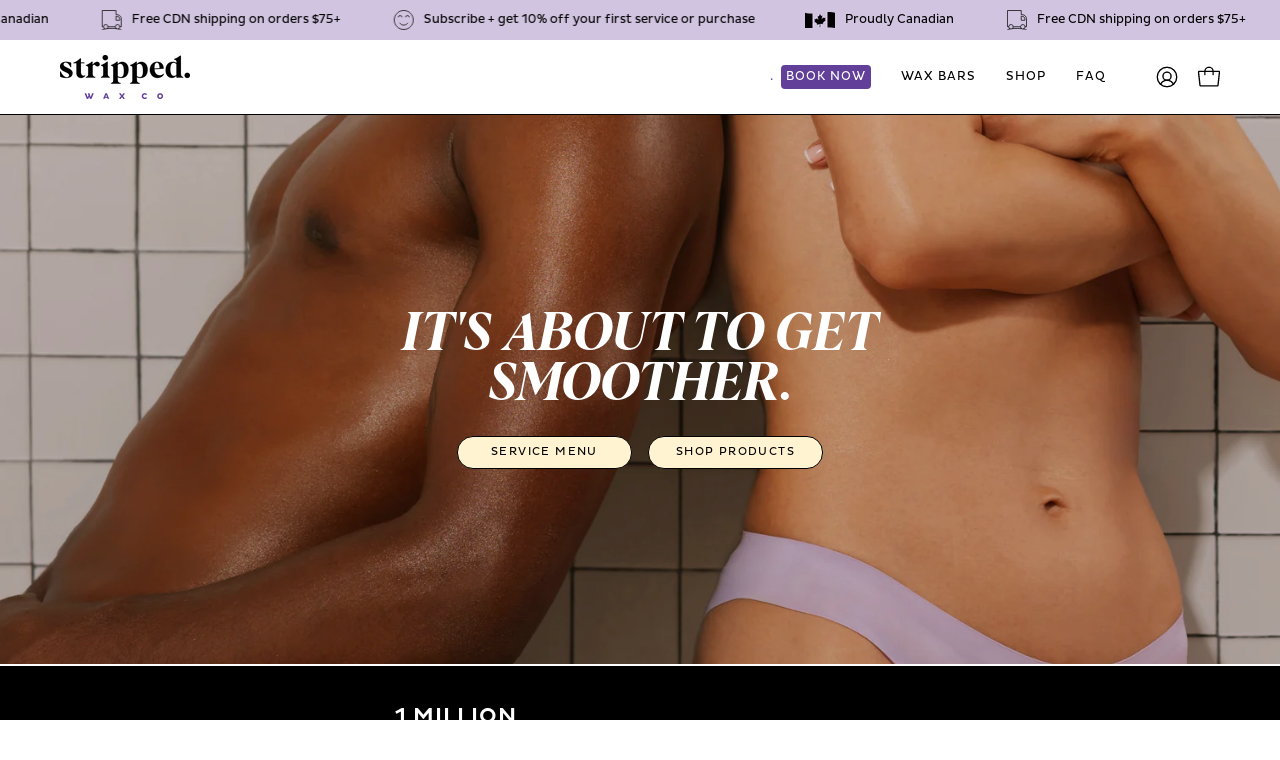

--- FILE ---
content_type: text/html; charset=utf-8
request_url: https://strippedwaxco.com/
body_size: 55702
content:
<!doctype html>
<html class="no-js no-touch page-loading" lang="en">
<head>
	<script id="pandectes-rules">   /* PANDECTES-GDPR: DO NOT MODIFY AUTO GENERATED CODE OF THIS SCRIPT */      window.PandectesSettings = {"store":{"id":40248049827,"plan":"basic","theme":"SWC - JAN 2026","primaryLocale":"en","adminMode":false,"headless":false,"storefrontRootDomain":"","checkoutRootDomain":"","storefrontAccessToken":""},"tsPublished":1767299693,"declaration":{"showPurpose":false,"showProvider":false,"showDateGenerated":false},"language":{"unpublished":[],"languageMode":"Single","fallbackLanguage":"en","languageDetection":"browser","languagesSupported":[]},"texts":{"managed":{"headerText":{"en":"We respect your privacy"},"consentText":{"en":"This website uses cookies to ensure you get the best experience."},"linkText":{"en":"Learn more"},"imprintText":{"en":"Imprint"},"googleLinkText":{"en":"Google's Privacy Terms"},"allowButtonText":{"en":"Accept"},"denyButtonText":{"en":"Decline"},"dismissButtonText":{"en":"Ok"},"leaveSiteButtonText":{"en":"Leave this site"},"preferencesButtonText":{"en":"Preferences"},"cookiePolicyText":{"en":"Cookie policy"},"preferencesPopupTitleText":{"en":"Manage consent preferences"},"preferencesPopupIntroText":{"en":"We use cookies to optimize website functionality, analyze the performance, and provide personalized experience to you. Some cookies are essential to make the website operate and function correctly. Those cookies cannot be disabled. In this window you can manage your preference of cookies."},"preferencesPopupSaveButtonText":{"en":"Save preferences"},"preferencesPopupCloseButtonText":{"en":"Close"},"preferencesPopupAcceptAllButtonText":{"en":"Accept all"},"preferencesPopupRejectAllButtonText":{"en":"Reject all"},"cookiesDetailsText":{"en":"Cookies details"},"preferencesPopupAlwaysAllowedText":{"en":"Always allowed"},"accessSectionParagraphText":{"en":"You have the right to request access to your data at any time."},"accessSectionTitleText":{"en":"Data portability"},"accessSectionAccountInfoActionText":{"en":"Personal data"},"accessSectionDownloadReportActionText":{"en":"Request export"},"accessSectionGDPRRequestsActionText":{"en":"Data subject requests"},"accessSectionOrdersRecordsActionText":{"en":"Orders"},"rectificationSectionParagraphText":{"en":"You have the right to request your data to be updated whenever you think it is appropriate."},"rectificationSectionTitleText":{"en":"Data Rectification"},"rectificationCommentPlaceholder":{"en":"Describe what you want to be updated"},"rectificationCommentValidationError":{"en":"Comment is required"},"rectificationSectionEditAccountActionText":{"en":"Request an update"},"erasureSectionTitleText":{"en":"Right to be forgotten"},"erasureSectionParagraphText":{"en":"You have the right to ask all your data to be erased. After that, you will no longer be able to access your account."},"erasureSectionRequestDeletionActionText":{"en":"Request personal data deletion"},"consentDate":{"en":"Consent date"},"consentId":{"en":"Consent ID"},"consentSectionChangeConsentActionText":{"en":"Change consent preference"},"consentSectionConsentedText":{"en":"You consented to the cookies policy of this website on"},"consentSectionNoConsentText":{"en":"You have not consented to the cookies policy of this website."},"consentSectionTitleText":{"en":"Your cookie consent"},"consentStatus":{"en":"Consent preference"},"confirmationFailureMessage":{"en":"Your request was not verified. Please try again and if problem persists, contact store owner for assistance"},"confirmationFailureTitle":{"en":"A problem occurred"},"confirmationSuccessMessage":{"en":"We will soon get back to you as to your request."},"confirmationSuccessTitle":{"en":"Your request is verified"},"guestsSupportEmailFailureMessage":{"en":"Your request was not submitted. Please try again and if problem persists, contact store owner for assistance."},"guestsSupportEmailFailureTitle":{"en":"A problem occurred"},"guestsSupportEmailPlaceholder":{"en":"E-mail address"},"guestsSupportEmailSuccessMessage":{"en":"If you are registered as a customer of this store, you will soon receive an email with instructions on how to proceed."},"guestsSupportEmailSuccessTitle":{"en":"Thank you for your request"},"guestsSupportEmailValidationError":{"en":"Email is not valid"},"guestsSupportInfoText":{"en":"Please login with your customer account to further proceed."},"submitButton":{"en":"Submit"},"submittingButton":{"en":"Submitting..."},"cancelButton":{"en":"Cancel"},"declIntroText":{"en":"We use cookies to optimize website functionality, analyze the performance, and provide personalized experience to you. Some cookies are essential to make the website operate and function correctly. Those cookies cannot be disabled. In this window you can manage your preference of cookies."},"declName":{"en":"Name"},"declPurpose":{"en":"Purpose"},"declType":{"en":"Type"},"declRetention":{"en":"Retention"},"declProvider":{"en":"Provider"},"declFirstParty":{"en":"First-party"},"declThirdParty":{"en":"Third-party"},"declSeconds":{"en":"seconds"},"declMinutes":{"en":"minutes"},"declHours":{"en":"hours"},"declDays":{"en":"days"},"declWeeks":{"en":"week(s)"},"declMonths":{"en":"months"},"declYears":{"en":"years"},"declSession":{"en":"Session"},"declDomain":{"en":"Domain"},"declPath":{"en":"Path"}},"categories":{"strictlyNecessaryCookiesTitleText":{"en":"Strictly necessary cookies"},"strictlyNecessaryCookiesDescriptionText":{"en":"These cookies are essential in order to enable you to move around the website and use its features, such as accessing secure areas of the website. The website cannot function properly without these cookies."},"functionalityCookiesTitleText":{"en":"Functional cookies"},"functionalityCookiesDescriptionText":{"en":"These cookies enable the site to provide enhanced functionality and personalisation. They may be set by us or by third party providers whose services we have added to our pages. If you do not allow these cookies then some or all of these services may not function properly."},"performanceCookiesTitleText":{"en":"Performance cookies"},"performanceCookiesDescriptionText":{"en":"These cookies enable us to monitor and improve the performance of our website. For example, they allow us to count visits, identify traffic sources and see which parts of the site are most popular."},"targetingCookiesTitleText":{"en":"Targeting cookies"},"targetingCookiesDescriptionText":{"en":"These cookies may be set through our site by our advertising partners. They may be used by those companies to build a profile of your interests and show you relevant adverts on other sites.    They do not store directly personal information, but are based on uniquely identifying your browser and internet device. If you do not allow these cookies, you will experience less targeted advertising."},"unclassifiedCookiesTitleText":{"en":"Unclassified cookies"},"unclassifiedCookiesDescriptionText":{"en":"Unclassified cookies are cookies that we are in the process of classifying, together with the providers of individual cookies."}},"auto":{}},"library":{"previewMode":false,"fadeInTimeout":0,"defaultBlocked":7,"showLink":true,"showImprintLink":false,"showGoogleLink":false,"enabled":true,"cookie":{"expiryDays":365,"secure":true},"dismissOnScroll":false,"dismissOnWindowClick":false,"dismissOnTimeout":false,"palette":{"popup":{"background":"#FFFFFF","backgroundForCalculations":{"a":1,"b":255,"g":255,"r":255},"text":"#000000"},"button":{"background":"transparent","backgroundForCalculations":{"a":1,"b":255,"g":255,"r":255},"text":"#000000","textForCalculation":{"a":1,"b":0,"g":0,"r":0},"border":"#000000"}},"content":{"href":"https://strippedlab.com/pages/privacy-policy","imprintHref":"/","close":"&#10005;","target":"_blank","logo":"<img class=\"cc-banner-logo\" style=\"max-height: 21px;\" src=\"https://cdn.shopify.com/s/files/1/0402/4804/9827/t/110/assets/pandectes-logo.png?v=1767299628\" alt=\"Cookie banner\" />"},"window":"<div role=\"dialog\" aria-label=\"{{header}}\" aria-describedby=\"cookieconsent:desc\" id=\"pandectes-banner\" class=\"cc-window-wrapper cc-bottom-wrapper\"><div class=\"pd-cookie-banner-window cc-window {{classes}}\">{{children}}</div></div>","compliance":{"opt-both":"<div class=\"cc-compliance cc-highlight\">{{deny}}{{allow}}</div>"},"type":"opt-both","layouts":{"basic":"{{logo}}{{messagelink}}{{compliance}}{{close}}"},"position":"bottom","theme":"wired","revokable":false,"animateRevokable":false,"revokableReset":false,"revokableLogoUrl":"https://cdn.shopify.com/s/files/1/0402/4804/9827/t/110/assets/pandectes-reopen-logo.png?v=1767299628","revokablePlacement":"bottom-left","revokableMarginHorizontal":15,"revokableMarginVertical":15,"static":false,"autoAttach":true,"hasTransition":false,"blacklistPage":[""],"elements":{"close":"<button aria-label=\"Close\" type=\"button\" class=\"cc-close\">{{close}}</button>","dismiss":"<button type=\"button\" class=\"cc-btn cc-btn-decision cc-dismiss\">{{dismiss}}</button>","allow":"<button type=\"button\" class=\"cc-btn cc-btn-decision cc-allow\">{{allow}}</button>","deny":"<button type=\"button\" class=\"cc-btn cc-btn-decision cc-deny\">{{deny}}</button>","preferences":"<button type=\"button\" class=\"cc-btn cc-settings\" aria-controls=\"pd-cp-preferences\" onclick=\"Pandectes.fn.openPreferences()\">{{preferences}}</button>"}},"geolocation":{"brOnly":false,"caOnly":false,"euOnly":false,"canadaOnly":false,"canadaLaw25":false,"canadaPipeda":false},"dsr":{"guestsSupport":false,"accessSectionDownloadReportAuto":false},"banner":{"resetTs":1663358533,"extraCss":"        .cc-banner-logo {max-width: 24em!important;}    @media(min-width: 768px) {.cc-window.cc-floating{max-width: 24em!important;width: 24em!important;}}    .cc-message, .pd-cookie-banner-window .cc-header, .cc-logo {text-align: left}    .cc-window-wrapper{z-index: 2147483647;}    .cc-window{z-index: 2147483647;font-family: inherit;}    .pd-cookie-banner-window .cc-header{font-family: inherit;}    .pd-cp-ui{font-family: inherit; background-color: #FFFFFF;color:#000000;}    button.pd-cp-btn, a.pd-cp-btn{}    input + .pd-cp-preferences-slider{background-color: rgba(0, 0, 0, 0.3)}    .pd-cp-scrolling-section::-webkit-scrollbar{background-color: rgba(0, 0, 0, 0.3)}    input:checked + .pd-cp-preferences-slider{background-color: rgba(0, 0, 0, 1)}    .pd-cp-scrolling-section::-webkit-scrollbar-thumb {background-color: rgba(0, 0, 0, 1)}    .pd-cp-ui-close{color:#000000;}    .pd-cp-preferences-slider:before{background-color: #FFFFFF}    .pd-cp-title:before {border-color: #000000!important}    .pd-cp-preferences-slider{background-color:#000000}    .pd-cp-toggle{color:#000000!important}    @media(max-width:699px) {.pd-cp-ui-close-top svg {fill: #000000}}    .pd-cp-toggle:hover,.pd-cp-toggle:visited,.pd-cp-toggle:active{color:#000000!important}    .pd-cookie-banner-window {}  ","customJavascript":{},"showPoweredBy":false,"logoHeight":21,"hybridStrict":false,"cookiesBlockedByDefault":"7","isActive":false,"implicitSavePreferences":false,"cookieIcon":false,"blockBots":false,"showCookiesDetails":true,"hasTransition":false,"blockingPage":false,"showOnlyLandingPage":false,"leaveSiteUrl":"https://www.google.com","linkRespectStoreLang":false},"cookies":{"0":[{"name":"keep_alive","type":"http","domain":"strippedlab.com","path":"/","provider":"Shopify","firstParty":true,"retention":"14 day(s)","session":false,"expires":14,"unit":"declDays","purpose":{"en":"Used in connection with buyer localization."}},{"name":"secure_customer_sig","type":"http","domain":"strippedlab.com","path":"/","provider":"Shopify","firstParty":true,"retention":"1 year(s)","session":false,"expires":1,"unit":"declYears","purpose":{"en":"Used in connection with customer login."}},{"name":"localization","type":"http","domain":"strippedlab.com","path":"/","provider":"Shopify","firstParty":true,"retention":"1 year(s)","session":false,"expires":1,"unit":"declYears","purpose":{"en":"Shopify store localization"}},{"name":"shopify_pay_redirect","type":"http","domain":"strippedlab.com","path":"/","provider":"Shopify","firstParty":true,"retention":"60 minute(s)","session":false,"expires":60,"unit":"declMinutes","purpose":{"en":"The cookie is necessary for the secure checkout and payment function on the website. This function is provided by shopify.com."}},{"name":"_secure_session_id","type":"http","domain":"strippedlab.com","path":"/","provider":"Shopify","firstParty":true,"retention":"24 hour(s)","session":false,"expires":24,"unit":"declHours","purpose":{"en":"Used in connection with navigation through a storefront."}},{"name":"cart_currency","type":"http","domain":"strippedlab.com","path":"/","provider":"Shopify","firstParty":true,"retention":"14 day(s)","session":false,"expires":14,"unit":"declDays","purpose":{"en":"The cookie is necessary for the secure checkout and payment function on the website. This function is provided by shopify.com."}}],"1":[{"name":"_y","type":"http","domain":".strippedlab.com","path":"/","provider":"Shopify","firstParty":true,"retention":"1 year(s)","session":false,"expires":1,"unit":"declYears","purpose":{"en":"Shopify analytics."}},{"name":"_landing_page","type":"http","domain":".strippedlab.com","path":"/","provider":"Shopify","firstParty":true,"retention":"14 day(s)","session":false,"expires":14,"unit":"declDays","purpose":{"en":"Tracks landing pages."}},{"name":"_s","type":"http","domain":".strippedlab.com","path":"/","provider":"Shopify","firstParty":true,"retention":"30 minute(s)","session":false,"expires":30,"unit":"declMinutes","purpose":{"en":"Shopify analytics."}},{"name":"_shopify_y","type":"http","domain":".strippedlab.com","path":"/","provider":"Shopify","firstParty":true,"retention":"1 year(s)","session":false,"expires":1,"unit":"declYears","purpose":{"en":"Shopify analytics."}},{"name":"_shopify_s","type":"http","domain":".strippedlab.com","path":"/","provider":"Shopify","firstParty":true,"retention":"30 minute(s)","session":false,"expires":30,"unit":"declMinutes","purpose":{"en":"Shopify analytics."}},{"name":"_shopify_sa_t","type":"http","domain":".strippedlab.com","path":"/","provider":"Shopify","firstParty":true,"retention":"30 minute(s)","session":false,"expires":30,"unit":"declMinutes","purpose":{"en":"Shopify analytics relating to marketing & referrals."}},{"name":"_shopify_sa_p","type":"http","domain":".strippedlab.com","path":"/","provider":"Shopify","firstParty":true,"retention":"30 minute(s)","session":false,"expires":30,"unit":"declMinutes","purpose":{"en":"Shopify analytics relating to marketing & referrals."}},{"name":"_orig_referrer","type":"http","domain":".strippedlab.com","path":"/","provider":"Shopify","firstParty":true,"retention":"14 day(s)","session":false,"expires":14,"unit":"declDays","purpose":{"en":"Tracks landing pages."}}],"2":[{"name":"_gid","type":"http","domain":".strippedlab.com","path":"/","provider":"Google","firstParty":true,"retention":"24 hour(s)","session":false,"expires":24,"unit":"declHours","purpose":{"en":"Cookie is placed by Google Analytics to count and track pageviews."}},{"name":"_ga","type":"http","domain":".strippedlab.com","path":"/","provider":"Google","firstParty":true,"retention":"1 year(s)","session":false,"expires":1,"unit":"declYears","purpose":{"en":"Cookie is set by Google Analytics with unknown functionality"}},{"name":"_gat","type":"http","domain":".strippedlab.com","path":"/","provider":"Google","firstParty":true,"retention":"51 second(s)","session":false,"expires":51,"unit":"declSeconds","purpose":{"en":"Cookie is placed by Google Analytics to filter requests from bots."}}],"4":[{"name":"test_cookie","type":"http","domain":".doubleclick.net","path":"/","provider":"Google","firstParty":false,"retention":"15 minute(s)","session":false,"expires":15,"unit":"declMinutes","purpose":{"en":"To measure the visitors’ actions after they click through from an advert. Expires after each visit."}},{"name":"_fbp","type":"http","domain":".strippedlab.com","path":"/","provider":"Facebook","firstParty":true,"retention":"90 day(s)","session":false,"expires":90,"unit":"declDays","purpose":{"en":"Cookie is placed by Facebook to track visits across websites."}},{"name":"IDE","type":"http","domain":".doubleclick.net","path":"/","provider":"Google","firstParty":false,"retention":"1 year(s)","session":false,"expires":1,"unit":"declYears","purpose":{"en":"To measure the visitors’ actions after they click through from an advert. Expires after 1 year."}},{"name":"_gcl_au","type":"http","domain":".strippedlab.com","path":"/","provider":"Google","firstParty":true,"retention":"90 day(s)","session":false,"expires":90,"unit":"declDays","purpose":{"en":"Cookie is placed by Google Tag Manager to track conversions."}},{"name":"__kla_id","type":"http","domain":"strippedlab.com","path":"/","provider":"Klaviyo","firstParty":true,"retention":"1 year(s)","session":false,"expires":1,"unit":"declYears","purpose":{"en":"Tracks when someone clicks through a Klaviyo email to your website."}}],"8":[{"name":"dynamic_checkout_shown_on_cart","type":"http","domain":"strippedlab.com","path":"/","provider":"Unknown","firstParty":true,"retention":"30 minute(s)","session":false,"expires":30,"unit":"declMinutes","purpose":{"en":""}},{"name":"_gat_UA-180661592-1","type":"http","domain":".strippedlab.com","path":"/","provider":"Unknown","firstParty":true,"retention":"51 second(s)","session":false,"expires":51,"unit":"declSeconds","purpose":{"en":""}},{"name":"_shop_pay_experiment","type":"http","domain":"strippedlab.com","path":"/","provider":"Unknown","firstParty":true,"retention":"60 minute(s)","session":false,"expires":60,"unit":"declMinutes","purpose":{"en":""}}]},"blocker":{"isActive":false,"googleConsentMode":{"id":"","analyticsId":"","isActive":false,"adStorageCategory":4,"analyticsStorageCategory":2,"personalizationStorageCategory":1,"functionalityStorageCategory":1,"customEvent":true,"securityStorageCategory":0,"redactData":true,"urlPassthrough":false},"facebookPixel":{"id":"","isActive":false,"ldu":false},"microsoft":{},"rakuten":{"isActive":false,"cmp":false,"ccpa":false},"clarity":{},"defaultBlocked":7,"patterns":{"whiteList":[],"blackList":{"1":[],"2":[],"4":[],"8":[]},"iframesWhiteList":[],"iframesBlackList":{"1":[],"2":[],"4":[],"8":[]},"beaconsWhiteList":[],"beaconsBlackList":{"1":[],"2":[],"4":[],"8":[]}}}}      !function(){"use strict";window.PandectesRules=window.PandectesRules||{},window.PandectesRules.manualBlacklist={1:[],2:[],4:[]},window.PandectesRules.blacklistedIFrames={1:[],2:[],4:[]},window.PandectesRules.blacklistedCss={1:[],2:[],4:[]},window.PandectesRules.blacklistedBeacons={1:[],2:[],4:[]};const e="javascript/blocked",t=["US-CA","US-VA","US-CT","US-UT","US-CO","US-MT","US-TX","US-OR","US-IA","US-NE","US-NH","US-DE","US-NJ","US-TN","US-MN"],n=["AT","BE","BG","HR","CY","CZ","DK","EE","FI","FR","DE","GR","HU","IE","IT","LV","LT","LU","MT","NL","PL","PT","RO","SK","SI","ES","SE","GB","LI","NO","IS"];function a(e){return new RegExp(e.replace(/[/\\.+?$()]/g,"\\$&").replace("*","(.*)"))}const o=(e,t="log")=>{new URLSearchParams(window.location.search).get("log")&&console[t](`PandectesRules: ${e}`)};function s(e){const t=document.createElement("script");t.async=!0,t.src=e,document.head.appendChild(t)}const r=window.PandectesRulesSettings||window.PandectesSettings,i=function(){if(void 0!==window.dataLayer&&Array.isArray(window.dataLayer)){if(window.dataLayer.some((e=>"pandectes_full_scan"===e.event)))return!0}return!1}(),c=((e="_pandectes_gdpr")=>{const t=("; "+document.cookie).split("; "+e+"=");let n;if(t.length<2)n={};else{const e=t.pop().split(";");n=window.atob(e.shift())}const a=(e=>{try{return JSON.parse(e)}catch(e){return!1}})(n);return!1!==a?a:n})(),{banner:{isActive:d},blocker:{defaultBlocked:l,patterns:u}}=r,g=c&&null!==c.preferences&&void 0!==c.preferences?c.preferences:null,p=i?0:d?null===g?l:g:0,f={1:!(1&p),2:!(2&p),4:!(4&p)},{blackList:h,whiteList:w,iframesBlackList:y,iframesWhiteList:m,beaconsBlackList:b,beaconsWhiteList:_}=u,k={blackList:[],whiteList:[],iframesBlackList:{1:[],2:[],4:[],8:[]},iframesWhiteList:[],beaconsBlackList:{1:[],2:[],4:[],8:[]},beaconsWhiteList:[]};[1,2,4].map((e=>{f[e]||(k.blackList.push(...h[e].length?h[e].map(a):[]),k.iframesBlackList[e]=y[e].length?y[e].map(a):[],k.beaconsBlackList[e]=b[e].length?b[e].map(a):[])})),k.whiteList=w.length?w.map(a):[],k.iframesWhiteList=m.length?m.map(a):[],k.beaconsWhiteList=_.length?_.map(a):[];const v={scripts:[],iframes:{1:[],2:[],4:[]},beacons:{1:[],2:[],4:[]},css:{1:[],2:[],4:[]}},L=(t,n)=>t&&(!n||n!==e)&&(!k.blackList||k.blackList.some((e=>e.test(t))))&&(!k.whiteList||k.whiteList.every((e=>!e.test(t)))),S=(e,t)=>{const n=k.iframesBlackList[t],a=k.iframesWhiteList;return e&&(!n||n.some((t=>t.test(e))))&&(!a||a.every((t=>!t.test(e))))},C=(e,t)=>{const n=k.beaconsBlackList[t],a=k.beaconsWhiteList;return e&&(!n||n.some((t=>t.test(e))))&&(!a||a.every((t=>!t.test(e))))},A=new MutationObserver((e=>{for(let t=0;t<e.length;t++){const{addedNodes:n}=e[t];for(let e=0;e<n.length;e++){const t=n[e],a=t.dataset&&t.dataset.cookiecategory;if(1===t.nodeType&&"LINK"===t.tagName){const e=t.dataset&&t.dataset.href;if(e&&a)switch(a){case"functionality":case"C0001":v.css[1].push(e);break;case"performance":case"C0002":v.css[2].push(e);break;case"targeting":case"C0003":v.css[4].push(e)}}}}}));var P=new MutationObserver((t=>{for(let n=0;n<t.length;n++){const{addedNodes:a}=t[n];for(let t=0;t<a.length;t++){const n=a[t],s=n.src||n.dataset&&n.dataset.src,r=n.dataset&&n.dataset.cookiecategory;if(1===n.nodeType&&"IFRAME"===n.tagName){if(s){let e=!1;S(s,1)||"functionality"===r||"C0001"===r?(e=!0,v.iframes[1].push(s)):S(s,2)||"performance"===r||"C0002"===r?(e=!0,v.iframes[2].push(s)):(S(s,4)||"targeting"===r||"C0003"===r)&&(e=!0,v.iframes[4].push(s)),e&&(n.removeAttribute("src"),n.setAttribute("data-src",s))}}else if(1===n.nodeType&&"IMG"===n.tagName){if(s){let e=!1;C(s,1)?(e=!0,v.beacons[1].push(s)):C(s,2)?(e=!0,v.beacons[2].push(s)):C(s,4)&&(e=!0,v.beacons[4].push(s)),e&&(n.removeAttribute("src"),n.setAttribute("data-src",s))}}else if(1===n.nodeType&&"SCRIPT"===n.tagName){const t=n.type;let a=!1;if(L(s,t)?(o(`rule blocked: ${s}`),a=!0):s&&r?o(`manually blocked @ ${r}: ${s}`):r&&o(`manually blocked @ ${r}: inline code`),a){v.scripts.push([n,t]),n.type=e;const a=function(t){n.getAttribute("type")===e&&t.preventDefault(),n.removeEventListener("beforescriptexecute",a)};n.addEventListener("beforescriptexecute",a),n.parentElement&&n.parentElement.removeChild(n)}}}}}));const $=document.createElement,E={src:Object.getOwnPropertyDescriptor(HTMLScriptElement.prototype,"src"),type:Object.getOwnPropertyDescriptor(HTMLScriptElement.prototype,"type")};window.PandectesRules.unblockCss=e=>{const t=v.css[e]||[];t.length&&o(`Unblocking CSS for ${e}`),t.forEach((e=>{const t=document.querySelector(`link[data-href^="${e}"]`);t.removeAttribute("data-href"),t.href=e})),v.css[e]=[]},window.PandectesRules.unblockIFrames=e=>{const t=v.iframes[e]||[];t.length&&o(`Unblocking IFrames for ${e}`),k.iframesBlackList[e]=[],t.forEach((e=>{const t=document.querySelector(`iframe[data-src^="${e}"]`);t.removeAttribute("data-src"),t.src=e})),v.iframes[e]=[]},window.PandectesRules.unblockBeacons=e=>{const t=v.beacons[e]||[];t.length&&o(`Unblocking Beacons for ${e}`),k.beaconsBlackList[e]=[],t.forEach((e=>{const t=document.querySelector(`img[data-src^="${e}"]`);t.removeAttribute("data-src"),t.src=e})),v.beacons[e]=[]},window.PandectesRules.unblockInlineScripts=function(e){const t=1===e?"functionality":2===e?"performance":"targeting",n=document.querySelectorAll(`script[type="javascript/blocked"][data-cookiecategory="${t}"]`);o(`unblockInlineScripts: ${n.length} in ${t}`),n.forEach((function(e){const t=document.createElement("script");t.type="text/javascript",e.hasAttribute("src")?t.src=e.getAttribute("src"):t.textContent=e.textContent,document.head.appendChild(t),e.parentNode.removeChild(e)}))},window.PandectesRules.unblockInlineCss=function(e){const t=1===e?"functionality":2===e?"performance":"targeting",n=document.querySelectorAll(`link[data-cookiecategory="${t}"]`);o(`unblockInlineCss: ${n.length} in ${t}`),n.forEach((function(e){e.href=e.getAttribute("data-href")}))},window.PandectesRules.unblock=function(e){e.length<1?(k.blackList=[],k.whiteList=[],k.iframesBlackList=[],k.iframesWhiteList=[]):(k.blackList&&(k.blackList=k.blackList.filter((t=>e.every((e=>"string"==typeof e?!t.test(e):e instanceof RegExp?t.toString()!==e.toString():void 0))))),k.whiteList&&(k.whiteList=[...k.whiteList,...e.map((e=>{if("string"==typeof e){const t=".*"+a(e)+".*";if(k.whiteList.every((e=>e.toString()!==t.toString())))return new RegExp(t)}else if(e instanceof RegExp&&k.whiteList.every((t=>t.toString()!==e.toString())))return e;return null})).filter(Boolean)]));let t=0;[...v.scripts].forEach((([e,n],a)=>{if(function(e){const t=e.getAttribute("src");return k.blackList&&k.blackList.every((e=>!e.test(t)))||k.whiteList&&k.whiteList.some((e=>e.test(t)))}(e)){const o=document.createElement("script");for(let t=0;t<e.attributes.length;t++){let n=e.attributes[t];"src"!==n.name&&"type"!==n.name&&o.setAttribute(n.name,e.attributes[t].value)}o.setAttribute("src",e.src),o.setAttribute("type",n||"application/javascript"),document.head.appendChild(o),v.scripts.splice(a-t,1),t++}})),0==k.blackList.length&&0===k.iframesBlackList[1].length&&0===k.iframesBlackList[2].length&&0===k.iframesBlackList[4].length&&0===k.beaconsBlackList[1].length&&0===k.beaconsBlackList[2].length&&0===k.beaconsBlackList[4].length&&(o("Disconnecting observers"),P.disconnect(),A.disconnect())};const{store:{adminMode:T,headless:B,storefrontRootDomain:R,checkoutRootDomain:I,storefrontAccessToken:O},banner:{isActive:N},blocker:U}=r,{defaultBlocked:D}=U;N&&function(e){if(window.Shopify&&window.Shopify.customerPrivacy)return void e();let t=null;window.Shopify&&window.Shopify.loadFeatures&&window.Shopify.trackingConsent?e():t=setInterval((()=>{window.Shopify&&window.Shopify.loadFeatures&&(clearInterval(t),window.Shopify.loadFeatures([{name:"consent-tracking-api",version:"0.1"}],(t=>{t?o("Shopify.customerPrivacy API - failed to load"):(o(`shouldShowBanner() -> ${window.Shopify.trackingConsent.shouldShowBanner()} | saleOfDataRegion() -> ${window.Shopify.trackingConsent.saleOfDataRegion()}`),e())})))}),10)}((()=>{!function(){const e=window.Shopify.trackingConsent;if(!1!==e.shouldShowBanner()||null!==g||7!==D)try{const t=T&&!(window.Shopify&&window.Shopify.AdminBarInjector);let n={preferences:!(1&p)||i||t,analytics:!(2&p)||i||t,marketing:!(4&p)||i||t};B&&(n.headlessStorefront=!0,n.storefrontRootDomain=R?.length?R:window.location.hostname,n.checkoutRootDomain=I?.length?I:`checkout.${window.location.hostname}`,n.storefrontAccessToken=O?.length?O:""),e.firstPartyMarketingAllowed()===n.marketing&&e.analyticsProcessingAllowed()===n.analytics&&e.preferencesProcessingAllowed()===n.preferences||e.setTrackingConsent(n,(function(e){e&&e.error?o("Shopify.customerPrivacy API - failed to setTrackingConsent"):o(`setTrackingConsent(${JSON.stringify(n)})`)}))}catch(e){o("Shopify.customerPrivacy API - exception")}}(),function(){if(B){const e=window.Shopify.trackingConsent,t=e.currentVisitorConsent();if(navigator.globalPrivacyControl&&""===t.sale_of_data){const t={sale_of_data:!1,headlessStorefront:!0};t.storefrontRootDomain=R?.length?R:window.location.hostname,t.checkoutRootDomain=I?.length?I:`checkout.${window.location.hostname}`,t.storefrontAccessToken=O?.length?O:"",e.setTrackingConsent(t,(function(e){e&&e.error?o(`Shopify.customerPrivacy API - failed to setTrackingConsent({${JSON.stringify(t)})`):o(`setTrackingConsent(${JSON.stringify(t)})`)}))}}}()}));const M="[Pandectes :: Google Consent Mode debug]:";function j(...e){const t=e[0],n=e[1],a=e[2];if("consent"!==t)return"config"===t?"config":void 0;const{ad_storage:o,ad_user_data:s,ad_personalization:r,functionality_storage:i,analytics_storage:c,personalization_storage:d,security_storage:l}=a,u={Command:t,Mode:n,ad_storage:o,ad_user_data:s,ad_personalization:r,functionality_storage:i,analytics_storage:c,personalization_storage:d,security_storage:l};return console.table(u),"default"===n&&("denied"===o&&"denied"===s&&"denied"===r&&"denied"===i&&"denied"===c&&"denied"===d||console.warn(`${M} all types in a "default" command should be set to "denied" except for security_storage that should be set to "granted"`)),n}let z=!1,x=!1;function q(e){e&&("default"===e?(z=!0,x&&console.warn(`${M} "default" command was sent but there was already an "update" command before it.`)):"update"===e?(x=!0,z||console.warn(`${M} "update" command was sent but there was no "default" command before it.`)):"config"===e&&(z||console.warn(`${M} a tag read consent state before a "default" command was sent.`)))}const{banner:{isActive:F,hybridStrict:W},geolocation:{caOnly:H=!1,euOnly:G=!1,brOnly:J=!1,jpOnly:V=!1,thOnly:K=!1,chOnly:Z=!1,zaOnly:Y=!1,canadaOnly:X=!1,globalVisibility:Q=!0},blocker:{defaultBlocked:ee=7,googleConsentMode:{isActive:te,onlyGtm:ne=!1,id:ae="",analyticsId:oe="",adwordsId:se="",redactData:re,urlPassthrough:ie,adStorageCategory:ce,analyticsStorageCategory:de,functionalityStorageCategory:le,personalizationStorageCategory:ue,securityStorageCategory:ge,dataLayerProperty:pe="dataLayer",waitForUpdate:fe=0,useNativeChannel:he=!1,debugMode:we=!1}}}=r;function ye(){window[pe].push(arguments)}window[pe]=window[pe]||[];const me={hasInitialized:!1,useNativeChannel:!1,ads_data_redaction:!1,url_passthrough:!1,data_layer_property:"dataLayer",storage:{ad_storage:"granted",ad_user_data:"granted",ad_personalization:"granted",analytics_storage:"granted",functionality_storage:"granted",personalization_storage:"granted",security_storage:"granted"}};if(F&&te)if(we&&(be=pe||"dataLayer",window[be].forEach((e=>{q(j(...e))})),window[be].push=function(...e){return q(j(...e[0])),Array.prototype.push.apply(this,e)}),ne){const e="https://www.googletagmanager.com";if(ae.length){const t=ae.split(",");window[me.data_layer_property].push({"gtm.start":(new Date).getTime(),event:"gtm.js"});for(let n=0;n<t.length;n++){const a="dataLayer"!==me.data_layer_property?`&l=${me.data_layer_property}`:"";s(`${e}/gtm.js?id=${t[n].trim()}${a}`)}}}else{const e=0===(ee&ce)?"granted":"denied",a=0===(ee&de)?"granted":"denied",o=0===(ee&le)?"granted":"denied",r=0===(ee&ue)?"granted":"denied",i=0===(ee&ge)?"granted":"denied";me.hasInitialized=!0,me.useNativeChannel=he,me.url_passthrough=ie,me.ads_data_redaction="denied"===e&&re,me.storage.ad_storage=e,me.storage.ad_user_data=e,me.storage.ad_personalization=e,me.storage.analytics_storage=a,me.storage.functionality_storage=o,me.storage.personalization_storage=r,me.storage.security_storage=i,me.data_layer_property=pe||"dataLayer",ye("set","developer_id.dMTZkMj",!0),me.ads_data_redaction&&ye("set","ads_data_redaction",me.ads_data_redaction),me.url_passthrough&&ye("set","url_passthrough",me.url_passthrough),function(){const e=p!==ee?{wait_for_update:fe||500}:fe?{wait_for_update:fe}:{};Q&&!W?ye("consent","default",{...me.storage,...e}):(ye("consent","default",{...me.storage,...e,region:[...G||W?n:[],...H&&!W?t:[],...J&&!W?["BR"]:[],...V&&!W?["JP"]:[],...!1===X||W?[]:["CA"],...K&&!W?["TH"]:[],...Z&&!W?["CH"]:[],...Y&&!W?["ZA"]:[]]}),ye("consent","default",{ad_storage:"granted",ad_user_data:"granted",ad_personalization:"granted",analytics_storage:"granted",functionality_storage:"granted",personalization_storage:"granted",security_storage:"granted",...e}));if(null!==g){const e=0===(p&ce)?"granted":"denied",t=0===(p&de)?"granted":"denied",n=0===(p&le)?"granted":"denied",a=0===(p&ue)?"granted":"denied",o=0===(p&ge)?"granted":"denied";me.storage.ad_storage=e,me.storage.ad_user_data=e,me.storage.ad_personalization=e,me.storage.analytics_storage=t,me.storage.functionality_storage=n,me.storage.personalization_storage=a,me.storage.security_storage=o,ye("consent","update",me.storage)}ye("js",new Date);const a="https://www.googletagmanager.com";if(ae.length){const e=ae.split(",");window[me.data_layer_property].push({"gtm.start":(new Date).getTime(),event:"gtm.js"});for(let t=0;t<e.length;t++){const n="dataLayer"!==me.data_layer_property?`&l=${me.data_layer_property}`:"";s(`${a}/gtm.js?id=${e[t].trim()}${n}`)}}if(oe.length){const e=oe.split(",");for(let t=0;t<e.length;t++){const n=e[t].trim();n.length&&(s(`${a}/gtag/js?id=${n}`),ye("config",n,{send_page_view:!1}))}}if(se.length){const e=se.split(",");for(let t=0;t<e.length;t++){const n=e[t].trim();n.length&&(s(`${a}/gtag/js?id=${n}`),ye("config",n,{allow_enhanced_conversions:!0}))}}}()}var be;const{blocker:{klaviyoIsActive:_e,googleConsentMode:{adStorageCategory:ke}}}=r;_e&&window.addEventListener("PandectesEvent_OnConsent",(function(e){const{preferences:t}=e.detail;if(null!=t){const e=0===(t&ke)?"granted":"denied";void 0!==window.klaviyo&&window.klaviyo.isIdentified()&&window.klaviyo.push(["identify",{ad_personalization:e,ad_user_data:e}])}}));const{banner:{revokableTrigger:ve}}=r;ve&&(window.onload=async()=>{for await(let e of((e,t=1e3,n=1e4)=>{const a=new WeakMap;return{async*[Symbol.asyncIterator](){const o=Date.now();for(;Date.now()-o<n;){const n=document.querySelectorAll(e);for(const e of n)a.has(e)||(a.set(e,!0),yield e);await new Promise((e=>setTimeout(e,t)))}}}})('a[href*="#reopenBanner"]'))e.onclick=e=>{e.preventDefault(),window.Pandectes.fn.revokeConsent()}});const{banner:{isActive:Le},blocker:{defaultBlocked:Se=7,microsoft:{isActive:Ce,uetTags:Ae,dataLayerProperty:Pe="uetq"}={isActive:!1,uetTags:"",dataLayerProperty:"uetq"},clarity:{isActive:$e,id:Ee}={isActive:!1,id:""}}}=r,Te={hasInitialized:!1,data_layer_property:"uetq",storage:{ad_storage:"granted"}};if(Le&&Ce){if(function(e,t,n){const a=new Date;a.setTime(a.getTime()+24*n*60*60*1e3);const o="expires="+a.toUTCString();document.cookie=`${e}=${t}; ${o}; path=/; secure; samesite=strict`}("_uetmsdns","0",365),Ae.length){const e=Ae.split(",");for(let t=0;t<e.length;t++)e[t].trim().length&&Me(e[t])}const e=4&Se?"denied":"granted";if(Te.hasInitialized=!0,Te.storage.ad_storage=e,window[Pe]=window[Pe]||[],window[Pe].push("consent","default",Te.storage),null!==g){const e=4&p?"denied":"granted";Te.storage.ad_storage=e,window[Pe].push("consent","update",Te.storage)}window.addEventListener("PandectesEvent_OnConsent",(e=>{["new","revoke"].includes(e.detail?.consentType)&&(4&e.detail?.preferences?window[Pe].push("consent","update",{ad_storage:"denied"}):window[Pe].push("consent","update",{ad_storage:"granted"}))}))}var Be,Re,Ie,Oe,Ne,Ue,De;function Me(e){const t=document.createElement("script");t.type="text/javascript",t.async=!0,t.src="//bat.bing.com/bat.js",t.onload=function(){const t={ti:e,cookieFlags:"SameSite=None;Secure"};t.q=window[Pe],window[Pe]=new UET(t),window[Pe].push("pageLoad")},document.head.appendChild(t)}$e&&Le&&(Ee.length&&(Be=window,Re=document,Oe="script",Ne=Ee,Be[Ie="clarity"]=Be[Ie]||function(){(Be[Ie].q=Be[Ie].q||[]).push(arguments)},(Ue=Re.createElement(Oe)).async=1,Ue.src="https://www.clarity.ms/tag/"+Ne,(De=Re.getElementsByTagName(Oe)[0]).parentNode.insertBefore(Ue,De)),window.addEventListener("PandectesEvent_OnConsent",(e=>{["new","revoke"].includes(e.detail?.consentType)&&"function"==typeof window.clarity&&(2&e.detail?.preferences?window.clarity("consent",!1):window.clarity("consent"))}))),window.PandectesRules.gcm=me;const{banner:{isActive:je},blocker:{isActive:ze}}=r;o(`Prefs: ${p} | Banner: ${je?"on":"off"} | Blocker: ${ze?"on":"off"}`);const xe=null===g&&/\/checkouts\//.test(window.location.pathname);0!==p&&!1===i&&ze&&!xe&&(o("Blocker will execute"),document.createElement=function(...t){if("script"!==t[0].toLowerCase())return $.bind?$.bind(document)(...t):$;const n=$.bind(document)(...t);try{Object.defineProperties(n,{src:{...E.src,set(t){L(t,n.type)&&E.type.set.call(this,e),E.src.set.call(this,t)}},type:{...E.type,get(){const t=E.type.get.call(this);return t===e||L(this.src,t)?null:t},set(t){const a=L(n.src,n.type)?e:t;E.type.set.call(this,a)}}}),n.setAttribute=function(t,a){if("type"===t){const t=L(n.src,n.type)?e:a;E.type.set.call(n,t)}else"src"===t?(L(a,n.type)&&E.type.set.call(n,e),E.src.set.call(n,a)):HTMLScriptElement.prototype.setAttribute.call(n,t,a)}}catch(e){console.warn("Yett: unable to prevent script execution for script src ",n.src,".\n",'A likely cause would be because you are using a third-party browser extension that monkey patches the "document.createElement" function.')}return n},P.observe(document.documentElement,{childList:!0,subtree:!0}),A.observe(document.documentElement,{childList:!0,subtree:!0}))}();
</script>
	<meta charset="utf-8">
<meta http-equiv="X-UA-Compatible" content="IE=edge">
<meta name="viewport" content="width=device-width, height=device-height, initial-scale=1.0, minimum-scale=1.0">
<link rel="canonical" href="https://strippedwaxco.com/"><link rel="preconnect" href="https://fonts.shopifycdn.com" crossorigin><link rel="preload" as="font" href="//strippedwaxco.com/cdn/fonts/inconsolata/inconsolata_n4.8e0be9241e16b6e6311249bed21adcbee343bcd1.woff2" type="font/woff2" crossorigin><link rel="preload" as="font" href="//strippedwaxco.com/cdn/fonts/karla/karla_n7.4358a847d4875593d69cfc3f8cc0b44c17b3ed03.woff2" type="font/woff2" crossorigin><link rel="preload" as="image" href="//strippedwaxco.com/cdn/shop/t/110/assets/loading.svg?v=91665432863842511931767299628"><style data-shopify>
  .no-js.page-loading .loading-overlay,
  html:not(.page-loading) .loading-overlay { opacity: 0; visibility: hidden; pointer-events: none; animation: fadeOut 1s ease; transition: visibility 0s linear 1s; }

  .loading-overlay { position: fixed; top: 0; left: 0; z-index: 99999; width: 100vw; height: 100vh; display: flex; align-items: center; justify-content: center; background: var(--overlay-bg, var(--COLOR-BLACK-WHITE)); }</style><link rel="shortcut icon" href="//strippedwaxco.com/cdn/shop/files/FavIcon_65f017a0-3350-4b20-94dc-f9a162bc5526_32x32.png?v=1681002726" type="image/png">
<title>Stripped Wax Co | Expert Waxing | Book + Shop Online
  
  
  </title><meta name="description" content="Your destination for expert waxing. 1 million bodies waxed! Get smooth with Stripped Wax Bar or at home with our salon quality products. BOOK + SHOP ONLINE! 7 locations to choose from - Vancouver, Yaletown, Kitsilano, Lonsdale, Burnaby, Port Moody, Langley, Surrey.">

<meta property="og:site_name" content="Stripped Wax Co">
<meta property="og:url" content="https://strippedwaxco.com/">
<meta property="og:title" content="Stripped Wax Co | Expert Waxing | Book + Shop Online">
<meta property="og:type" content="website">
<meta property="og:description" content="Your destination for expert waxing. 1 million bodies waxed! Get smooth with Stripped Wax Bar or at home with our salon quality products. BOOK + SHOP ONLINE! 7 locations to choose from - Vancouver, Yaletown, Kitsilano, Lonsdale, Burnaby, Port Moody, Langley, Surrey."><meta property="og:image" content="http://strippedwaxco.com/cdn/shop/files/2_d0d7939a-f194-4725-b879-285f67fed105.png?v=1739299260">
  <meta property="og:image:secure_url" content="https://strippedwaxco.com/cdn/shop/files/2_d0d7939a-f194-4725-b879-285f67fed105.png?v=1739299260">
  <meta property="og:image:width" content="1500">
  <meta property="og:image:height" content="750"><meta name="twitter:card" content="summary_large_image">
<meta name="twitter:title" content="Stripped Wax Co | Expert Waxing | Book + Shop Online">
<meta name="twitter:description" content="Your destination for expert waxing. 1 million bodies waxed! Get smooth with Stripped Wax Bar or at home with our salon quality products. BOOK + SHOP ONLINE! 7 locations to choose from - Vancouver, Yaletown, Kitsilano, Lonsdale, Burnaby, Port Moody, Langley, Surrey."><style data-shopify>@font-face {
  font-family: Karla;
  font-weight: 700;
  font-style: normal;
  font-display: swap;
  src: url("//strippedwaxco.com/cdn/fonts/karla/karla_n7.4358a847d4875593d69cfc3f8cc0b44c17b3ed03.woff2") format("woff2"),
       url("//strippedwaxco.com/cdn/fonts/karla/karla_n7.96e322f6d76ce794f25fa29e55d6997c3fb656b6.woff") format("woff");
}

    @font-face {
  font-family: Inconsolata;
  font-weight: 400;
  font-style: normal;
  font-display: swap;
  src: url("//strippedwaxco.com/cdn/fonts/inconsolata/inconsolata_n4.8e0be9241e16b6e6311249bed21adcbee343bcd1.woff2") format("woff2"),
       url("//strippedwaxco.com/cdn/fonts/inconsolata/inconsolata_n4.c913b3219f7cc7a03a6565e54733068641b83be2.woff") format("woff");
}

    
    @font-face {
  font-family: Chivo;
  font-weight: 400;
  font-style: normal;
  font-display: swap;
  src: url("//strippedwaxco.com/cdn/fonts/chivo/chivo_n4.059fadbbf52d9f02350103459eb216e4b24c4661.woff2") format("woff2"),
       url("//strippedwaxco.com/cdn/fonts/chivo/chivo_n4.f2f8fca8b7ff9f510fa7f09ffe5448b3504bccf5.woff") format("woff");
}


    
      @font-face {
  font-family: Karla;
  font-weight: 800;
  font-style: normal;
  font-display: swap;
  src: url("//strippedwaxco.com/cdn/fonts/karla/karla_n8.b4b2fb2fd7c9e5cd3f943a09498004ad5459f5e6.woff2") format("woff2"),
       url("//strippedwaxco.com/cdn/fonts/karla/karla_n8.f6a57bef4fdcaa31fffd290e403b010f69897424.woff") format("woff");
}

    

    
      @font-face {
  font-family: Karla;
  font-weight: 400;
  font-style: normal;
  font-display: swap;
  src: url("//strippedwaxco.com/cdn/fonts/karla/karla_n4.40497e07df527e6a50e58fb17ef1950c72f3e32c.woff2") format("woff2"),
       url("//strippedwaxco.com/cdn/fonts/karla/karla_n4.e9f6f9de321061073c6bfe03c28976ba8ce6ee18.woff") format("woff");
}

    

    
      @font-face {
  font-family: Karla;
  font-weight: 800;
  font-style: normal;
  font-display: swap;
  src: url("//strippedwaxco.com/cdn/fonts/karla/karla_n8.b4b2fb2fd7c9e5cd3f943a09498004ad5459f5e6.woff2") format("woff2"),
       url("//strippedwaxco.com/cdn/fonts/karla/karla_n8.f6a57bef4fdcaa31fffd290e403b010f69897424.woff") format("woff");
}

    

    
      @font-face {
  font-family: Inconsolata;
  font-weight: 200;
  font-style: normal;
  font-display: swap;
  src: url("//strippedwaxco.com/cdn/fonts/inconsolata/inconsolata_n2.cdf1ee9b1904a1455c69a3a65eee2bddfd3bb39f.woff2") format("woff2"),
       url("//strippedwaxco.com/cdn/fonts/inconsolata/inconsolata_n2.7dd200529096e65e1f2901a750f903743e011c53.woff") format("woff");
}

    

    
      @font-face {
  font-family: Inconsolata;
  font-weight: 500;
  font-style: normal;
  font-display: swap;
  src: url("//strippedwaxco.com/cdn/fonts/inconsolata/inconsolata_n5.e75d0ad11eabfd050f75a39b047b35fb05e20ad0.woff2") format("woff2"),
       url("//strippedwaxco.com/cdn/fonts/inconsolata/inconsolata_n5.9469412c1f55995166e925edb8a8bdefc03ff58c.woff") format("woff");
}

    

    

    

    
:root {--COLOR-PRIMARY-OPPOSITE: #000000;
      --COLOR-PRIMARY-LIGHTEN-DARKEN-ALPHA-20: rgba(183, 163, 206, 0.2);
      --COLOR-PRIMARY-LIGHTEN-DARKEN-ALPHA-30: rgba(183, 163, 206, 0.3);

      --PRIMARY-BUTTONS-COLOR-BG: #d1c4e0;
      --PRIMARY-BUTTONS-COLOR-TEXT: #000000;
      --PRIMARY-BUTTONS-COLOR-TEXT-ALPHA-10: rgba(0, 0, 0, 0.1);
      --PRIMARY-BUTTONS-COLOR-BORDER: #d1c4e0;
      --PRIMARY-BUTTONS-COLOR-HOVER: rgba(0, 0, 0, 0.2);

      --PRIMARY-BUTTONS-COLOR-LIGHTEN-DARKEN: #b7a3ce;

      --PRIMARY-BUTTONS-COLOR-ALPHA-05: rgba(209, 196, 224, 0.05);
      --PRIMARY-BUTTONS-COLOR-ALPHA-10: rgba(209, 196, 224, 0.1);
      --PRIMARY-BUTTONS-COLOR-ALPHA-50: rgba(209, 196, 224, 0.5);--COLOR-SECONDARY-OPPOSITE: #000000;
      --COLOR-SECONDARY-OPPOSITE-ALPHA-20: rgba(0, 0, 0, 0.2);
      --COLOR-SECONDARY-LIGHTEN-DARKEN-ALPHA-20: rgba(255, 230, 158, 0.2);
      --COLOR-SECONDARY-LIGHTEN-DARKEN-ALPHA-30: rgba(255, 230, 158, 0.3);

      --SECONDARY-BUTTONS-COLOR-BG: #fff3d1;
      --SECONDARY-BUTTONS-COLOR-TEXT: #000000;
      --SECONDARY-BUTTONS-COLOR-TEXT-ALPHA-10: rgba(0, 0, 0, 0.1);
      --SECONDARY-BUTTONS-COLOR-BORDER: #fff3d1;

      --SECONDARY-BUTTONS-COLOR-ALPHA-05: rgba(255, 243, 209, 0.05);
      --SECONDARY-BUTTONS-COLOR-ALPHA-10: rgba(255, 243, 209, 0.1);
      --SECONDARY-BUTTONS-COLOR-ALPHA-50: rgba(255, 243, 209, 0.5);--OUTLINE-BUTTONS-PRIMARY-BG: transparent;
      --OUTLINE-BUTTONS-PRIMARY-TEXT: #d1c4e0;
      --OUTLINE-BUTTONS-PRIMARY-TEXT-ALPHA-10: rgba(209, 196, 224, 0.1);
      --OUTLINE-BUTTONS-PRIMARY-BORDER: #d1c4e0;
      --OUTLINE-BUTTONS-PRIMARY-BG-HOVER: rgba(183, 163, 206, 0.2);

      --OUTLINE-BUTTONS-SECONDARY-BG: transparent;
      --OUTLINE-BUTTONS-SECONDARY-TEXT: #fff3d1;
      --OUTLINE-BUTTONS-SECONDARY-TEXT-ALPHA-10: rgba(255, 243, 209, 0.1);
      --OUTLINE-BUTTONS-SECONDARY-BORDER: #fff3d1;
      --OUTLINE-BUTTONS-SECONDARY-BG-HOVER: rgba(255, 230, 158, 0.2);

      --OUTLINE-BUTTONS-WHITE-BG: transparent;
      --OUTLINE-BUTTONS-WHITE-TEXT: #ffffff;
      --OUTLINE-BUTTONS-WHITE-TEXT-ALPHA-10: rgba(255, 255, 255, 0.1);
      --OUTLINE-BUTTONS-WHITE-BORDER: #ffffff;

      --OUTLINE-BUTTONS-BLACK-BG: transparent;
      --OUTLINE-BUTTONS-BLACK-TEXT: #000000;
      --OUTLINE-BUTTONS-BLACK-TEXT-ALPHA-10: rgba(0, 0, 0, 0.1);
      --OUTLINE-BUTTONS-BLACK-BORDER: #000000;--OUTLINE-SOLID-BUTTONS-PRIMARY-BG: #d1c4e0;
      --OUTLINE-SOLID-BUTTONS-PRIMARY-TEXT: #000000;
      --OUTLINE-SOLID-BUTTONS-PRIMARY-TEXT-ALPHA-10: rgba(0, 0, 0, 0.1);
      --OUTLINE-SOLID-BUTTONS-PRIMARY-BORDER: #000000;
      --OUTLINE-SOLID-BUTTONS-PRIMARY-BG-HOVER: rgba(0, 0, 0, 0.2);

      --OUTLINE-SOLID-BUTTONS-SECONDARY-BG: #fff3d1;
      --OUTLINE-SOLID-BUTTONS-SECONDARY-TEXT: #000000;
      --OUTLINE-SOLID-BUTTONS-SECONDARY-TEXT-ALPHA-10: rgba(0, 0, 0, 0.1);
      --OUTLINE-SOLID-BUTTONS-SECONDARY-BORDER: #000000;
      --OUTLINE-SOLID-BUTTONS-SECONDARY-BG-HOVER: rgba(0, 0, 0, 0.2);

      --OUTLINE-SOLID-BUTTONS-WHITE-BG: #ffffff;
      --OUTLINE-SOLID-BUTTONS-WHITE-TEXT: #000000;
      --OUTLINE-SOLID-BUTTONS-WHITE-TEXT-ALPHA-10: rgba(0, 0, 0, 0.1);
      --OUTLINE-SOLID-BUTTONS-WHITE-BORDER: #000000;

      --OUTLINE-SOLID-BUTTONS-BLACK-BG: #000000;
      --OUTLINE-SOLID-BUTTONS-BLACK-TEXT: #ffffff;
      --OUTLINE-SOLID-BUTTONS-BLACK-TEXT-ALPHA-10: rgba(255, 255, 255, 0.1);
      --OUTLINE-SOLID-BUTTONS-BLACK-BORDER: #ffffff;--COLOR-HEADING: #000000;
      --COLOR-TEXT: #000;
      --COLOR-TEXT-DARKEN: #000000;
      --COLOR-TEXT-LIGHTEN: #333333;
      --COLOR-TEXT-ALPHA-5: rgba(0, 0, 0, 0.05);
      --COLOR-TEXT-ALPHA-8: rgba(0, 0, 0, 0.08);
      --COLOR-TEXT-ALPHA-10: rgba(0, 0, 0, 0.1);
      --COLOR-TEXT-ALPHA-15: rgba(0, 0, 0, 0.15);
      --COLOR-TEXT-ALPHA-20: rgba(0, 0, 0, 0.2);
      --COLOR-TEXT-ALPHA-25: rgba(0, 0, 0, 0.25);
      --COLOR-TEXT-ALPHA-50: rgba(0, 0, 0, 0.5);
      --COLOR-TEXT-ALPHA-60: rgba(0, 0, 0, 0.6);
      --COLOR-TEXT-ALPHA-85: rgba(0, 0, 0, 0.85);

      --COLOR-BG: rgba(255, 255, 255, 1);
      --COLOR-BG-ALPHA-25: rgba(255, 255, 255, 0.25);
      --COLOR-BG-ALPHA-35: rgba(255, 255, 255, 0.35);
      --COLOR-BG-ALPHA-60: rgba(255, 255, 255, 0.6);
      --COLOR-BG-ALPHA-65: rgba(255, 255, 255, 0.65);
      --COLOR-BG-ALPHA-85: rgba(255, 255, 255, 0.85);
      --COLOR-BG-DARKEN: rgb(230, 230, 230);
      --COLOR-BG-LIGHTEN-DARKEN: rgb(230, 230, 230);
      --COLOR-BG-LIGHTEN-DARKEN-SHIMMER-BG: rgb(250, 250, 250);
      --COLOR-BG-LIGHTEN-DARKEN-SHIMMER-EFFECT: rgb(245, 245, 245);
      --COLOR-BG-LIGHTEN-DARKEN-SHIMMER-ENHANCEMENT: rgb(0, 0, 0);
      --COLOR-BG-LIGHTEN-DARKEN-FOREGROUND: rgb(247, 247, 247);
      --COLOR-BG-LIGHTEN-DARKEN-HIGHLIGHT: rgba(38, 38, 38, 0.15);
      --COLOR-BG-LIGHTEN-DARKEN-SEARCH-LOADER: rgb(204, 204, 204);
      --COLOR-BG-LIGHTEN-DARKEN-SEARCH-LOADER-LINE: rgb(230, 230, 230);
      --COLOR-BG-LIGHTEN-DARKEN-2: rgb(205, 205, 205);
      --COLOR-BG-LIGHTEN-DARKEN-3: rgb(192, 192, 192);
      --COLOR-BG-LIGHTEN-DARKEN-4: rgb(179, 179, 179);
      --COLOR-BG-LIGHTEN-DARKEN-5: rgb(166, 166, 166);
      --COLOR-BG-LIGHTEN-DARKEN-6: rgb(154, 154, 154);
      --COLOR-BG-LIGHTEN-DARKEN-CONTRAST: rgb(179, 179, 179);
      --COLOR-BG-LIGHTEN-DARKEN-CONTRAST-2: rgb(166, 166, 166);
      --COLOR-BG-LIGHTEN-DARKEN-CONTRAST-3: rgb(153, 153, 153);
      --COLOR-BG-LIGHTEN-DARKEN-CONTRAST-4: rgb(140, 140, 140);
      --COLOR-BG-LIGHTEN-DARKEN-CONTRAST-5: rgb(128, 128, 128);
      --COLOR-BG-LIGHTEN-DARKEN-CONTRAST-6: rgb(115, 115, 115);

      --COLOR-BG-SECONDARY: #000000;
      --COLOR-BG-SECONDARY-LIGHTEN-DARKEN: #1a1a1a;
      --COLOR-BG-SECONDARY-LIGHTEN-DARKEN-CONTRAST: #808080;

      --COLOR-INPUT-BG: rgba(255, 255, 255, 1);

      --COLOR-ACCENT: #623f99;
      --COLOR-ACCENT-TEXT: #fff;
      --COLOR-ACCENT-MIX-ALPHA: rgba(49, 32, 77, 0.1);

      --COLOR-BORDER: #464646;
      --COLOR-BORDER-ALPHA-15: rgba(70, 70, 70, 0.15);
      --COLOR-BORDER-ALPHA-30: rgba(70, 70, 70, 0.3);
      --COLOR-BORDER-ALPHA-50: rgba(70, 70, 70, 0.5);
      --COLOR-BORDER-ALPHA-65: rgba(70, 70, 70, 0.65);
      --COLOR-BORDER-LIGHTEN-DARKEN: #939393;
      --COLOR-BORDER-HAIRLINE: rgb(247, 247, 247);

      --COLOR-SALE-BG: #b19aca;
      --COLOR-SALE-TEXT: #ffffff;
      --COLOR-CUSTOM-BG: #b19aca;
      --COLOR-CUSTOM-TEXT: #ffffff;
      --COLOR-SOLD-BG: #b19aca;
      --COLOR-SOLD-TEXT: #ffffff;
      --COLOR-SAVING-BG: #b19aca;
      --COLOR-SAVING-TEXT: #ffffff;

      --COLOR-WHITE-BLACK: #fff;
      --COLOR-BLACK-WHITE: #000;
      --COLOR-BLACK-WHITE-ALPHA-25: rgba(0, 0, 0, 0.25);
      --COLOR-BLACK-WHITE-ALPHA-34: rgba(0, 0, 0, 0.34);
      --COLOR-BG-OVERLAY: rgba(255, 255, 255, 0.5);--COLOR-DISABLED-GREY: rgba(0, 0, 0, 0.05);
      --COLOR-DISABLED-GREY-DARKEN: rgba(0, 0, 0, 0.45);
      --COLOR-ERROR: #D02E2E;
      --COLOR-ERROR-BG: #f3cbcb;
      --COLOR-SUCCESS: #56AD6A;
      --COLOR-SUCCESS-BG: #ECFEF0;
      --COLOR-WARN: #ECBD5E;
      --COLOR-TRANSPARENT: rgba(255, 255, 255, 0);

      --COLOR-WHITE: #ffffff;
      --COLOR-WHITE-DARKEN: #f2f2f2;
      --COLOR-WHITE-ALPHA-10: rgba(255, 255, 255, 0.1);
      --COLOR-WHITE-ALPHA-20: rgba(255, 255, 255, 0.2);
      --COLOR-WHITE-ALPHA-25: rgba(255, 255, 255, 0.25);
      --COLOR-WHITE-ALPHA-50: rgba(255, 255, 255, 0.5);
      --COLOR-WHITE-ALPHA-60: rgba(255, 255, 255, 0.6);
      --COLOR-BLACK: #000000;
      --COLOR-BLACK-LIGHTEN: #1a1a1a;
      --COLOR-BLACK-ALPHA-10: rgba(0, 0, 0, 0.1);
      --COLOR-BLACK-ALPHA-20: rgba(0, 0, 0, 0.2);
      --COLOR-BLACK-ALPHA-25: rgba(0, 0, 0, 0.25);
      --COLOR-BLACK-ALPHA-50: rgba(0, 0, 0, 0.5);
      --COLOR-BLACK-ALPHA-60: rgba(0, 0, 0, 0.6);--FONT-STACK-BODY: PlutoSansRegular, monospace;
      --FONT-STYLE-BODY: normal;
      --FONT-STYLE-BODY-ITALIC: italic;
      --FONT-ADJUST-BODY: 1.0;

      --FONT-WEIGHT-BODY: 400;
      --FONT-WEIGHT-BODY-LIGHT: 200;
      --FONT-WEIGHT-BODY-MEDIUM: 700;
      --FONT-WEIGHT-BODY-BOLD: 500;

      --FONT-STACK-HEADING: Karla, sans-serif;
      --FONT-STYLE-HEADING: normal;
      --FONT-STYLE-HEADING-ITALIC: italic;
      --FONT-ADJUST-HEADING: 0.85;

      --FONT-WEIGHT-HEADING: 700;
      --FONT-WEIGHT-HEADING-LIGHT: 400;
      --FONT-WEIGHT-HEADING-MEDIUM: 800;
      --FONT-WEIGHT-HEADING-BOLD: 800;

      --FONT-STACK-NAV: PlutoSansRegular, monospace;
      --FONT-STYLE-NAV: normal;
      --FONT-STYLE-NAV-ITALIC: italic;
      --FONT-ADJUST-NAV: 1.0;
      --FONT-ADJUST-NAV-TOP-LEVEL: 0.7;

      --FONT-WEIGHT-NAV: 400;
      --FONT-WEIGHT-NAV-LIGHT: 200;
      --FONT-WEIGHT-NAV-MEDIUM: 700;
      --FONT-WEIGHT-NAV-BOLD: 500;

      --FONT-ADJUST-PRODUCT-GRID: 1.0;
      --FONT-ADJUST-PRODUCT-GRID-HEADING: 0.7;

      --FONT-ADJUST-BADGES: 0.8;

      --FONT-STACK-BUTTON: PlutoSansRegular, monospace;
      --FONT-STYLE-BUTTON: normal;
      --FONT-STYLE-BUTTON-ITALIC: italic;
      --FONT-ADJUST-SMALL-BUTTON: 0.7;
      --FONT-ADJUST-MEDIUM-BUTTON: 0.9;
      --FONT-ADJUST-LARGE-BUTTON: 0.9;

      --FONT-WEIGHT-BUTTON: 400;
      --FONT-WEIGHT-BUTTON-MEDIUM: 700;
      --FONT-WEIGHT-BUTTON-BOLD: 500;

      --FONT-STACK-SUBHEADING: PlutoSansRegular, Menlo, Consolas, Monaco, Liberation Mono, Lucida Console, monospace, Apple Color Emoji, Segoe UI Emoji, Segoe UI Symbol;
      --FONT-STYLE-SUBHEADING: normal;
      --FONT-ADJUST-SUBHEADING: 1.0;

      --FONT-WEIGHT-SUBHEADING: 400;
      --FONT-WEIGHT-SUBHEADING-BOLD: 600;

      --FONT-STACK-LABEL: PlutoSansRegular, monospace;
      --FONT-STYLE-LABEL: normal;
      --FONT-ADJUST-LABEL: 0.65;

      --FONT-STACK-HIGHLIGHT: PlutoSansRegular, sans-serif;
      --FONT-STYLE-HIGHLIGHT: normal;
      --FONT-WEIGHT-HIGHLIGHT: 400;

      --FONT-WEIGHT-LABEL: 500;

      --LETTER-SPACING-NAV: 0.0em;
      --LETTER-SPACING-HEADING: 0.0em;
      --LETTER-SPACING-SUBHEADING: 0.0em;
      --LETTER-SPACING-BUTTON: 0.125em;
      --LETTER-SPACING-LABEL: 0.05em;

      --BUTTON-TEXT-CAPS: uppercase;
      --HEADING-TEXT-CAPS: none;
      --SUBHEADING-TEXT-CAPS: uppercase;
      --LABEL-TEXT-CAPS: uppercase;--FONT-SIZE-INPUT: 1.0rem;--RADIUS: 30px;
      --RADIUS-SMALL: 22px;
      --RADIUS-TINY: 14px;
      --RADIUS-CHECKBOX: 4px;
      --RADIUS-TEXTAREA: 8px;--RADIUS-BADGE: 4px;--PRODUCT-MEDIA-PADDING-TOP: 120.0%;--BORDER-WIDTH: 1px;--STROKE-WIDTH: 12px;--SITE-WIDTH: 1440px;
      --SITE-WIDTH-NARROW: 840px;

      
      --SMALL-BUTTON-WIDTH: 175px;
      --MEDIUM-BUTTON-WIDTH: 150px;
      --LARGE-BUTTON-WIDTH: 200px;
      --SMALL-BUTTON-HEIGHT: 20px;
      --MEDIUM-BUTTON-HEIGHT: 20px;
      --LARGE-BUTTON-HEIGHT: 20px;--COLOR-UPSELLS-BG: #F1EFE8;
      --COLOR-UPSELLS-TEXT: #0B0B0B;
      --COLOR-UPSELLS-TEXT-LIGHTEN: #3e3e3e;
      --COLOR-UPSELLS-DISABLED-GREY-DARKEN: rgba(11, 11, 11, 0.45);
      --UPSELLS-HEIGHT: 130px;
      --UPSELLS-IMAGE-WIDTH: 30%;--ICON-ARROW-RIGHT: url( "//strippedwaxco.com/cdn/shop/t/110/assets/icon-arrow-right.svg?v=99859212757265680021767299628" );--loading-svg: url( "//strippedwaxco.com/cdn/shop/t/110/assets/loading.svg?v=91665432863842511931767299628" );
      --icon-check: url( "//strippedwaxco.com/cdn/shop/t/110/assets/icon-check.svg?v=175316081881880408121767299628" );
      --icon-check-swatch: url( "//strippedwaxco.com/cdn/shop/t/110/assets/icon-check-swatch.svg?v=131897745589030387781767299628" );
      --icon-zoom-in: url( "//strippedwaxco.com/cdn/shop/t/110/assets/icon-zoom-in.svg?v=157433013461716915331767299628" );
      --icon-zoom-out: url( "//strippedwaxco.com/cdn/shop/t/110/assets/icon-zoom-out.svg?v=164909107869959372931767299628" );--collection-sticky-bar-height: 0px;
      --collection-image-padding-top: 60%;

      --drawer-width: 400px;
      --drawer-transition: transform 0.4s cubic-bezier(0.46, 0.01, 0.32, 1);--gutter: 60px;
      --gutter-mobile: 20px;
      --grid-gutter: 20px;
      --grid-gutter-mobile: 35px;--inner: 20px;
      --inner-tablet: 18px;
      --inner-mobile: 16px;--grid: repeat(4, minmax(0, 1fr));
      --grid-tablet: repeat(3, minmax(0, 1fr));
      --grid-mobile: repeat(2, minmax(0, 1fr));
      --megamenu-grid: repeat(4, minmax(0, 1fr));
      --grid-row: 1 / span 4;--scrollbar-width: 0px;--overlay: #000;
      --overlay-opacity: 1;--swatch-width: 38px;
      --swatch-height: 26px;
      --swatch-size: 32px;
      --swatch-size-mobile: 30px;

      
      --move-offset: 20px;

      
      --autoplay-speed: 2200ms;
    }

    
}
  @font-face {
  font-family: 'AlbraRegular';
  font-style: normal;
  font-weight: 300;
  font-display: swap;
  src: url('https://cdn.shopify.com/s/files/1/0402/4804/9827/files/AlbraRegular.woff?v=1683348129') format('woff');
} 
  
  @font-face {
  font-family: 'AlbraSemi';
  font-style: normal;
  font-weight: 300;
  font-display: swap;
  src: url('https://cdn.shopify.com/s/files/1/0402/4804/9827/files/AlbraSemi.woff?v=1678649304') format('woff');
} 

@font-face {
  font-family: 'Albra-SemiItalic';
  font-style: normal;
  font-weight: 300;
  font-display: swap;
  src: url('https://cdn.shopify.com/s/files/1/0402/4804/9827/files/Albra-SemiItalic.woff?v=1678649309') format('woff');
} 

@font-face {
  font-family: 'PlutoSansRegular';
  font-style: normal;
  font-weight: 300;
  font-display: swap;
  src: url('https://cdn.shopify.com/s/files/1/0402/4804/9827/files/PlutoSansRegular.woff?v=1678649315') format('woff');
} 

@font-face {
  font-family: 'PlutoSansMedium';
  font-style: normal;
  font-weight: 300;
  font-display: swap;
  src: url('https://cdn.shopify.com/s/files/1/0402/4804/9827/files/PlutoSansMedium.woff?v=1678649320') format('woff');
} 

@font-face {
  font-family: 'PlutoSansBold';
  font-style: normal;
  font-weight: 300;
  font-display: swap;
  src: url('https://cdn.shopify.com/s/files/1/0402/4804/9827/files/PlutoSansBold.woff?v=1678649324') format('woff');
}</style><link href="//strippedwaxco.com/cdn/shop/t/110/assets/theme.css?v=122456792655390156981767299628" rel="stylesheet" type="text/css" media="all" /><script
  type="text/javascript"
>
    if (window.MSInputMethodContext && document.documentMode) {
      var scripts = document.getElementsByTagName('script')[0];
      var polyfill = document.createElement("script");
      polyfill.defer = true;
      polyfill.src = "//strippedwaxco.com/cdn/shop/t/110/assets/ie11.js?v=164037955086922138091767299628";

      scripts.parentNode.insertBefore(polyfill, scripts);

      document.documentElement.classList.add('ie11');
    } else {
      document.documentElement.className = document.documentElement.className.replace('no-js', 'js');
    }

    let root = '/';
    if (root[root.length - 1] !== '/') {
      root = `${root}/`;
    }

    window.theme = {
      routes: {
        root: root,
        cart_url: "\/cart",
        cart_add_url: "\/cart\/add",
        cart_change_url: "\/cart\/change",
        shop_url: "https:\/\/strippedwaxco.com",
        searchUrl: '/search',
        predictiveSearchUrl: '/search/suggest',
        product_recommendations_url: "\/recommendations\/products"
      },
      assets: {
        photoswipe: '//strippedwaxco.com/cdn/shop/t/110/assets/photoswipe.js?v=162613001030112971491767299628',
        smoothscroll: '//strippedwaxco.com/cdn/shop/t/110/assets/smoothscroll.js?v=37906625415260927261767299628',
        no_image: "//strippedwaxco.com/cdn/shopifycloud/storefront/assets/no-image-2048-a2addb12_1024x.gif",
        swatches: '//strippedwaxco.com/cdn/shop/t/110/assets/swatches.json?v=108341084980828767351767299628',
        base: "//strippedwaxco.com/cdn/shop/t/110/assets/"
      },
      strings: {
        add_to_cart: "Add to Cart",
        cart_acceptance_error: "You must accept our terms and conditions.",
        cart_empty: "Your cart is currently empty.",
        cart_price: "Price",
        cart_quantity: "Quantity",
        cart_items_one: "{{ count }} item",
        cart_items_many: "{{ count }} items",
        cart_title: "Cart",
        cart_total: "Total",
        continue_shopping: "Continue Shopping",
        free: "Free",
        limit_error: "Sorry, looks like we don\u0026#39;t have enough of this product.",
        preorder: "Pre-Order",
        remove: "Remove",
        sale_badge_text: "Sale",
        saving_badge: "Save {{ discount }}",
        saving_up_to_badge: "Save up to {{ discount }}",
        sold_out: "Sold Out",
        subscription: "Subscription",
        unavailable: "Unavailable",
        unit_price_label: "Unit price",
        unit_price_separator: "per",
        zero_qty_error: "Quantity must be greater than 0.",
        delete_confirm: "Are you sure you wish to delete this address?",
        newsletter_product_availability: "Notify Me When It’s Available"
      },
      icons: {
        plus: '<svg aria-hidden="true" focusable="false" role="presentation" class="icon icon-toggle-plus" viewBox="0 0 192 192"><path d="M30 96h132M96 30v132" stroke="currentColor" stroke-linecap="round" stroke-linejoin="round"/></svg>',
        minus: '<svg aria-hidden="true" focusable="false" role="presentation" class="icon icon-toggle-minus" viewBox="0 0 192 192"><path d="M30 96h132" stroke="currentColor" stroke-linecap="round" stroke-linejoin="round"/></svg>',
        close: '<svg aria-hidden="true" focusable="false" role="presentation" class="icon icon-close" viewBox="0 0 192 192"><path d="M150 42 42 150M150 150 42 42" stroke="currentColor" stroke-linecap="round" stroke-linejoin="round"/></svg>'
      },
      settings: {
        animationsEnabled: false,
        cartType: "drawer",
        enableAcceptTerms: false,
        enableInfinityScroll: true,
        enablePaymentButton: true,
        gridImageSize: "contain",
        gridImageAspectRatio: 1.2,
        mobileMenuBehaviour: "link",
        productGridHover: "image",
        savingBadgeType: "money",
        showSaleBadge: true,
        showSoldBadge: true,
        showSavingBadge: true,
        quickBuy: "quick_buy",
        suggestArticles: false,
        suggestCollections: false,
        suggestProducts: false,
        suggestPages: false,
        suggestionsResultsLimit: 10,
        currency_code_enable: false,
        hideInventoryCount: true,
        colorSwatchesType: "theme",
        atcButtonShowPrice: false,
        buynowButtonColor: "btn--secondary",
        buynowButtonStyle: "btn--solid-border",
        buynowButtonSize: "btn--medium",
      },
      sizes: {
        mobile: 480,
        small: 768,
        large: 1024,
        widescreen: 1440
      },
      moneyFormat: "\u003cspan class=hide-price-guest\u003e${{amount}}\u003c\/span\u003e",
      moneyWithCurrencyFormat: "\u003cspan class=hide-price-guest\u003e${{amount}} CAD\u003c\/span\u003e",
      subtotal: 0,
      current_iso_code: "CAD",
      info: {
        name: 'Palo Alto'
      },
      version: '6.1.0'
    };
    window.PaloAlto = window.PaloAlto || {};
    window.slate = window.slate || {};
    window.isHeaderTransparent = false;
    window.stickyHeaderHeight = 60;
    window.lastWindowWidth = window.innerWidth || document.documentElement.clientWidth;
</script><script src="//strippedwaxco.com/cdn/shop/t/110/assets/vendor.js?v=164905933048751944601767299628" defer="defer"></script>
<script src="//strippedwaxco.com/cdn/shop/t/110/assets/theme.js?v=94194314452998988301767299628" defer="defer"></script><script>window.performance && window.performance.mark && window.performance.mark('shopify.content_for_header.start');</script><meta name="google-site-verification" content="46KBYnBnWZ_P7PkFBaf7Qe2Iaqm6SBuAlWIev2bux9k">
<meta name="facebook-domain-verification" content="k500c96e492qp96k48ijojmabaaa5b">
<meta id="shopify-digital-wallet" name="shopify-digital-wallet" content="/40248049827/digital_wallets/dialog">
<meta name="shopify-checkout-api-token" content="0e6ae1a42c2d3e7fbdf9df86cf3ebf7c">
<script async="async" src="/checkouts/internal/preloads.js?locale=en-CA"></script>
<link rel="preconnect" href="https://shop.app" crossorigin="anonymous">
<script async="async" src="https://shop.app/checkouts/internal/preloads.js?locale=en-CA&shop_id=40248049827" crossorigin="anonymous"></script>
<script id="apple-pay-shop-capabilities" type="application/json">{"shopId":40248049827,"countryCode":"CA","currencyCode":"CAD","merchantCapabilities":["supports3DS"],"merchantId":"gid:\/\/shopify\/Shop\/40248049827","merchantName":"Stripped Wax Co","requiredBillingContactFields":["postalAddress","email","phone"],"requiredShippingContactFields":["postalAddress","email","phone"],"shippingType":"shipping","supportedNetworks":["visa","masterCard","discover","interac"],"total":{"type":"pending","label":"Stripped Wax Co","amount":"1.00"},"shopifyPaymentsEnabled":true,"supportsSubscriptions":true}</script>
<script id="shopify-features" type="application/json">{"accessToken":"0e6ae1a42c2d3e7fbdf9df86cf3ebf7c","betas":["rich-media-storefront-analytics"],"domain":"strippedwaxco.com","predictiveSearch":true,"shopId":40248049827,"locale":"en"}</script>
<script>var Shopify = Shopify || {};
Shopify.shop = "strippedlab.myshopify.com";
Shopify.locale = "en";
Shopify.currency = {"active":"CAD","rate":"1.0"};
Shopify.country = "CA";
Shopify.theme = {"name":"SWC - JAN 2026","id":151616127139,"schema_name":"Palo Alto","schema_version":"6.1.0","theme_store_id":777,"role":"main"};
Shopify.theme.handle = "null";
Shopify.theme.style = {"id":null,"handle":null};
Shopify.cdnHost = "strippedwaxco.com/cdn";
Shopify.routes = Shopify.routes || {};
Shopify.routes.root = "/";</script>
<script type="module">!function(o){(o.Shopify=o.Shopify||{}).modules=!0}(window);</script>
<script>!function(o){function n(){var o=[];function n(){o.push(Array.prototype.slice.apply(arguments))}return n.q=o,n}var t=o.Shopify=o.Shopify||{};t.loadFeatures=n(),t.autoloadFeatures=n()}(window);</script>
<script>
  window.ShopifyPay = window.ShopifyPay || {};
  window.ShopifyPay.apiHost = "shop.app\/pay";
  window.ShopifyPay.redirectState = null;
</script>
<script id="shop-js-analytics" type="application/json">{"pageType":"index"}</script>
<script defer="defer" async type="module" src="//strippedwaxco.com/cdn/shopifycloud/shop-js/modules/v2/client.init-shop-cart-sync_BT-GjEfc.en.esm.js"></script>
<script defer="defer" async type="module" src="//strippedwaxco.com/cdn/shopifycloud/shop-js/modules/v2/chunk.common_D58fp_Oc.esm.js"></script>
<script defer="defer" async type="module" src="//strippedwaxco.com/cdn/shopifycloud/shop-js/modules/v2/chunk.modal_xMitdFEc.esm.js"></script>
<script type="module">
  await import("//strippedwaxco.com/cdn/shopifycloud/shop-js/modules/v2/client.init-shop-cart-sync_BT-GjEfc.en.esm.js");
await import("//strippedwaxco.com/cdn/shopifycloud/shop-js/modules/v2/chunk.common_D58fp_Oc.esm.js");
await import("//strippedwaxco.com/cdn/shopifycloud/shop-js/modules/v2/chunk.modal_xMitdFEc.esm.js");

  window.Shopify.SignInWithShop?.initShopCartSync?.({"fedCMEnabled":true,"windoidEnabled":true});

</script>
<script>
  window.Shopify = window.Shopify || {};
  if (!window.Shopify.featureAssets) window.Shopify.featureAssets = {};
  window.Shopify.featureAssets['shop-js'] = {"shop-cart-sync":["modules/v2/client.shop-cart-sync_DZOKe7Ll.en.esm.js","modules/v2/chunk.common_D58fp_Oc.esm.js","modules/v2/chunk.modal_xMitdFEc.esm.js"],"init-fed-cm":["modules/v2/client.init-fed-cm_B6oLuCjv.en.esm.js","modules/v2/chunk.common_D58fp_Oc.esm.js","modules/v2/chunk.modal_xMitdFEc.esm.js"],"shop-cash-offers":["modules/v2/client.shop-cash-offers_D2sdYoxE.en.esm.js","modules/v2/chunk.common_D58fp_Oc.esm.js","modules/v2/chunk.modal_xMitdFEc.esm.js"],"shop-login-button":["modules/v2/client.shop-login-button_QeVjl5Y3.en.esm.js","modules/v2/chunk.common_D58fp_Oc.esm.js","modules/v2/chunk.modal_xMitdFEc.esm.js"],"pay-button":["modules/v2/client.pay-button_DXTOsIq6.en.esm.js","modules/v2/chunk.common_D58fp_Oc.esm.js","modules/v2/chunk.modal_xMitdFEc.esm.js"],"shop-button":["modules/v2/client.shop-button_DQZHx9pm.en.esm.js","modules/v2/chunk.common_D58fp_Oc.esm.js","modules/v2/chunk.modal_xMitdFEc.esm.js"],"avatar":["modules/v2/client.avatar_BTnouDA3.en.esm.js"],"init-windoid":["modules/v2/client.init-windoid_CR1B-cfM.en.esm.js","modules/v2/chunk.common_D58fp_Oc.esm.js","modules/v2/chunk.modal_xMitdFEc.esm.js"],"init-shop-for-new-customer-accounts":["modules/v2/client.init-shop-for-new-customer-accounts_C_vY_xzh.en.esm.js","modules/v2/client.shop-login-button_QeVjl5Y3.en.esm.js","modules/v2/chunk.common_D58fp_Oc.esm.js","modules/v2/chunk.modal_xMitdFEc.esm.js"],"init-shop-email-lookup-coordinator":["modules/v2/client.init-shop-email-lookup-coordinator_BI7n9ZSv.en.esm.js","modules/v2/chunk.common_D58fp_Oc.esm.js","modules/v2/chunk.modal_xMitdFEc.esm.js"],"init-shop-cart-sync":["modules/v2/client.init-shop-cart-sync_BT-GjEfc.en.esm.js","modules/v2/chunk.common_D58fp_Oc.esm.js","modules/v2/chunk.modal_xMitdFEc.esm.js"],"shop-toast-manager":["modules/v2/client.shop-toast-manager_DiYdP3xc.en.esm.js","modules/v2/chunk.common_D58fp_Oc.esm.js","modules/v2/chunk.modal_xMitdFEc.esm.js"],"init-customer-accounts":["modules/v2/client.init-customer-accounts_D9ZNqS-Q.en.esm.js","modules/v2/client.shop-login-button_QeVjl5Y3.en.esm.js","modules/v2/chunk.common_D58fp_Oc.esm.js","modules/v2/chunk.modal_xMitdFEc.esm.js"],"init-customer-accounts-sign-up":["modules/v2/client.init-customer-accounts-sign-up_iGw4briv.en.esm.js","modules/v2/client.shop-login-button_QeVjl5Y3.en.esm.js","modules/v2/chunk.common_D58fp_Oc.esm.js","modules/v2/chunk.modal_xMitdFEc.esm.js"],"shop-follow-button":["modules/v2/client.shop-follow-button_CqMgW2wH.en.esm.js","modules/v2/chunk.common_D58fp_Oc.esm.js","modules/v2/chunk.modal_xMitdFEc.esm.js"],"checkout-modal":["modules/v2/client.checkout-modal_xHeaAweL.en.esm.js","modules/v2/chunk.common_D58fp_Oc.esm.js","modules/v2/chunk.modal_xMitdFEc.esm.js"],"shop-login":["modules/v2/client.shop-login_D91U-Q7h.en.esm.js","modules/v2/chunk.common_D58fp_Oc.esm.js","modules/v2/chunk.modal_xMitdFEc.esm.js"],"lead-capture":["modules/v2/client.lead-capture_BJmE1dJe.en.esm.js","modules/v2/chunk.common_D58fp_Oc.esm.js","modules/v2/chunk.modal_xMitdFEc.esm.js"],"payment-terms":["modules/v2/client.payment-terms_Ci9AEqFq.en.esm.js","modules/v2/chunk.common_D58fp_Oc.esm.js","modules/v2/chunk.modal_xMitdFEc.esm.js"]};
</script>
<script>(function() {
  var isLoaded = false;
  function asyncLoad() {
    if (isLoaded) return;
    isLoaded = true;
    var urls = ["\/\/cdn.shopify.com\/proxy\/4280c6a943bbd967b44dfd62ad48d0aa3169a60a4208dbbdbfc15ab0262e2c73\/s.pandect.es\/scripts\/pandectes-core.js?shop=strippedlab.myshopify.com\u0026sp-cache-control=cHVibGljLCBtYXgtYWdlPTkwMA"];
    for (var i = 0; i < urls.length; i++) {
      var s = document.createElement('script');
      s.type = 'text/javascript';
      s.async = true;
      s.src = urls[i];
      var x = document.getElementsByTagName('script')[0];
      x.parentNode.insertBefore(s, x);
    }
  };
  if(window.attachEvent) {
    window.attachEvent('onload', asyncLoad);
  } else {
    window.addEventListener('load', asyncLoad, false);
  }
})();</script>
<script id="__st">var __st={"a":40248049827,"offset":-28800,"reqid":"9fbdebd9-6fa6-44b1-acf9-6e0fe132147f-1769402016","pageurl":"strippedwaxco.com\/","u":"dab1e35310b2","p":"home"};</script>
<script>window.ShopifyPaypalV4VisibilityTracking = true;</script>
<script id="captcha-bootstrap">!function(){'use strict';const t='contact',e='account',n='new_comment',o=[[t,t],['blogs',n],['comments',n],[t,'customer']],c=[[e,'customer_login'],[e,'guest_login'],[e,'recover_customer_password'],[e,'create_customer']],r=t=>t.map((([t,e])=>`form[action*='/${t}']:not([data-nocaptcha='true']) input[name='form_type'][value='${e}']`)).join(','),a=t=>()=>t?[...document.querySelectorAll(t)].map((t=>t.form)):[];function s(){const t=[...o],e=r(t);return a(e)}const i='password',u='form_key',d=['recaptcha-v3-token','g-recaptcha-response','h-captcha-response',i],f=()=>{try{return window.sessionStorage}catch{return}},m='__shopify_v',_=t=>t.elements[u];function p(t,e,n=!1){try{const o=window.sessionStorage,c=JSON.parse(o.getItem(e)),{data:r}=function(t){const{data:e,action:n}=t;return t[m]||n?{data:e,action:n}:{data:t,action:n}}(c);for(const[e,n]of Object.entries(r))t.elements[e]&&(t.elements[e].value=n);n&&o.removeItem(e)}catch(o){console.error('form repopulation failed',{error:o})}}const l='form_type',E='cptcha';function T(t){t.dataset[E]=!0}const w=window,h=w.document,L='Shopify',v='ce_forms',y='captcha';let A=!1;((t,e)=>{const n=(g='f06e6c50-85a8-45c8-87d0-21a2b65856fe',I='https://cdn.shopify.com/shopifycloud/storefront-forms-hcaptcha/ce_storefront_forms_captcha_hcaptcha.v1.5.2.iife.js',D={infoText:'Protected by hCaptcha',privacyText:'Privacy',termsText:'Terms'},(t,e,n)=>{const o=w[L][v],c=o.bindForm;if(c)return c(t,g,e,D).then(n);var r;o.q.push([[t,g,e,D],n]),r=I,A||(h.body.append(Object.assign(h.createElement('script'),{id:'captcha-provider',async:!0,src:r})),A=!0)});var g,I,D;w[L]=w[L]||{},w[L][v]=w[L][v]||{},w[L][v].q=[],w[L][y]=w[L][y]||{},w[L][y].protect=function(t,e){n(t,void 0,e),T(t)},Object.freeze(w[L][y]),function(t,e,n,w,h,L){const[v,y,A,g]=function(t,e,n){const i=e?o:[],u=t?c:[],d=[...i,...u],f=r(d),m=r(i),_=r(d.filter((([t,e])=>n.includes(e))));return[a(f),a(m),a(_),s()]}(w,h,L),I=t=>{const e=t.target;return e instanceof HTMLFormElement?e:e&&e.form},D=t=>v().includes(t);t.addEventListener('submit',(t=>{const e=I(t);if(!e)return;const n=D(e)&&!e.dataset.hcaptchaBound&&!e.dataset.recaptchaBound,o=_(e),c=g().includes(e)&&(!o||!o.value);(n||c)&&t.preventDefault(),c&&!n&&(function(t){try{if(!f())return;!function(t){const e=f();if(!e)return;const n=_(t);if(!n)return;const o=n.value;o&&e.removeItem(o)}(t);const e=Array.from(Array(32),(()=>Math.random().toString(36)[2])).join('');!function(t,e){_(t)||t.append(Object.assign(document.createElement('input'),{type:'hidden',name:u})),t.elements[u].value=e}(t,e),function(t,e){const n=f();if(!n)return;const o=[...t.querySelectorAll(`input[type='${i}']`)].map((({name:t})=>t)),c=[...d,...o],r={};for(const[a,s]of new FormData(t).entries())c.includes(a)||(r[a]=s);n.setItem(e,JSON.stringify({[m]:1,action:t.action,data:r}))}(t,e)}catch(e){console.error('failed to persist form',e)}}(e),e.submit())}));const S=(t,e)=>{t&&!t.dataset[E]&&(n(t,e.some((e=>e===t))),T(t))};for(const o of['focusin','change'])t.addEventListener(o,(t=>{const e=I(t);D(e)&&S(e,y())}));const B=e.get('form_key'),M=e.get(l),P=B&&M;t.addEventListener('DOMContentLoaded',(()=>{const t=y();if(P)for(const e of t)e.elements[l].value===M&&p(e,B);[...new Set([...A(),...v().filter((t=>'true'===t.dataset.shopifyCaptcha))])].forEach((e=>S(e,t)))}))}(h,new URLSearchParams(w.location.search),n,t,e,['guest_login'])})(!0,!0)}();</script>
<script integrity="sha256-4kQ18oKyAcykRKYeNunJcIwy7WH5gtpwJnB7kiuLZ1E=" data-source-attribution="shopify.loadfeatures" defer="defer" src="//strippedwaxco.com/cdn/shopifycloud/storefront/assets/storefront/load_feature-a0a9edcb.js" crossorigin="anonymous"></script>
<script crossorigin="anonymous" defer="defer" src="//strippedwaxco.com/cdn/shopifycloud/storefront/assets/shopify_pay/storefront-65b4c6d7.js?v=20250812"></script>
<script data-source-attribution="shopify.dynamic_checkout.dynamic.init">var Shopify=Shopify||{};Shopify.PaymentButton=Shopify.PaymentButton||{isStorefrontPortableWallets:!0,init:function(){window.Shopify.PaymentButton.init=function(){};var t=document.createElement("script");t.src="https://strippedwaxco.com/cdn/shopifycloud/portable-wallets/latest/portable-wallets.en.js",t.type="module",document.head.appendChild(t)}};
</script>
<script data-source-attribution="shopify.dynamic_checkout.buyer_consent">
  function portableWalletsHideBuyerConsent(e){var t=document.getElementById("shopify-buyer-consent"),n=document.getElementById("shopify-subscription-policy-button");t&&n&&(t.classList.add("hidden"),t.setAttribute("aria-hidden","true"),n.removeEventListener("click",e))}function portableWalletsShowBuyerConsent(e){var t=document.getElementById("shopify-buyer-consent"),n=document.getElementById("shopify-subscription-policy-button");t&&n&&(t.classList.remove("hidden"),t.removeAttribute("aria-hidden"),n.addEventListener("click",e))}window.Shopify?.PaymentButton&&(window.Shopify.PaymentButton.hideBuyerConsent=portableWalletsHideBuyerConsent,window.Shopify.PaymentButton.showBuyerConsent=portableWalletsShowBuyerConsent);
</script>
<script data-source-attribution="shopify.dynamic_checkout.cart.bootstrap">document.addEventListener("DOMContentLoaded",(function(){function t(){return document.querySelector("shopify-accelerated-checkout-cart, shopify-accelerated-checkout")}if(t())Shopify.PaymentButton.init();else{new MutationObserver((function(e,n){t()&&(Shopify.PaymentButton.init(),n.disconnect())})).observe(document.body,{childList:!0,subtree:!0})}}));
</script>
<link id="shopify-accelerated-checkout-styles" rel="stylesheet" media="screen" href="https://strippedwaxco.com/cdn/shopifycloud/portable-wallets/latest/accelerated-checkout-backwards-compat.css" crossorigin="anonymous">
<style id="shopify-accelerated-checkout-cart">
        #shopify-buyer-consent {
  margin-top: 1em;
  display: inline-block;
  width: 100%;
}

#shopify-buyer-consent.hidden {
  display: none;
}

#shopify-subscription-policy-button {
  background: none;
  border: none;
  padding: 0;
  text-decoration: underline;
  font-size: inherit;
  cursor: pointer;
}

#shopify-subscription-policy-button::before {
  box-shadow: none;
}

      </style>

<script>window.performance && window.performance.mark && window.performance.mark('shopify.content_for_header.end');</script>
<!-- BEGIN app block: shopify://apps/klaviyo-email-marketing-sms/blocks/klaviyo-onsite-embed/2632fe16-c075-4321-a88b-50b567f42507 -->












  <script async src="https://static.klaviyo.com/onsite/js/Rza22c/klaviyo.js?company_id=Rza22c"></script>
  <script>!function(){if(!window.klaviyo){window._klOnsite=window._klOnsite||[];try{window.klaviyo=new Proxy({},{get:function(n,i){return"push"===i?function(){var n;(n=window._klOnsite).push.apply(n,arguments)}:function(){for(var n=arguments.length,o=new Array(n),w=0;w<n;w++)o[w]=arguments[w];var t="function"==typeof o[o.length-1]?o.pop():void 0,e=new Promise((function(n){window._klOnsite.push([i].concat(o,[function(i){t&&t(i),n(i)}]))}));return e}}})}catch(n){window.klaviyo=window.klaviyo||[],window.klaviyo.push=function(){var n;(n=window._klOnsite).push.apply(n,arguments)}}}}();</script>

  




  <script>
    window.klaviyoReviewsProductDesignMode = false
  </script>







<!-- END app block --><!-- BEGIN app block: shopify://apps/judge-me-reviews/blocks/judgeme_core/61ccd3b1-a9f2-4160-9fe9-4fec8413e5d8 --><!-- Start of Judge.me Core -->






<link rel="dns-prefetch" href="https://cdnwidget.judge.me">
<link rel="dns-prefetch" href="https://cdn.judge.me">
<link rel="dns-prefetch" href="https://cdn1.judge.me">
<link rel="dns-prefetch" href="https://api.judge.me">

<script data-cfasync='false' class='jdgm-settings-script'>window.jdgmSettings={"pagination":5,"disable_web_reviews":false,"badge_no_review_text":"No reviews","badge_n_reviews_text":"( {{ n }} )","badge_star_color":"#AD96C7","hide_badge_preview_if_no_reviews":true,"badge_hide_text":false,"enforce_center_preview_badge":false,"widget_title":"Customer Reviews","widget_open_form_text":"Write a review","widget_close_form_text":"Cancel","widget_refresh_page_text":"Refresh","widget_summary_text":"Based on {{ number_of_reviews }} review/reviews","widget_no_review_text":"Be the first to review","widget_name_field_text":"Display name","widget_verified_name_field_text":"Verified Name (public)","widget_name_placeholder_text":"Display name","widget_required_field_error_text":"This field is required.","widget_email_field_text":"Email address","widget_verified_email_field_text":"Verified Email (private, can not be edited)","widget_email_placeholder_text":"Your email address","widget_email_field_error_text":"Please enter a valid email address.","widget_rating_field_text":"Rating","widget_review_title_field_text":"Review Title","widget_review_title_placeholder_text":"Give your review a title","widget_review_body_field_text":"Review content","widget_review_body_placeholder_text":"Start writing here...","widget_pictures_field_text":"Picture/Video (optional)","widget_submit_review_text":"Submit","widget_submit_verified_review_text":"Submit Verified Review","widget_submit_success_msg_with_auto_publish":"Thank you! Please refresh the page in a few moments to see your review. You can remove or edit your review by logging into \u003ca href='https://judge.me/login' target='_blank' rel='nofollow noopener'\u003eJudge.me\u003c/a\u003e","widget_submit_success_msg_no_auto_publish":"Thank you! Your review will be published as soon as it is approved by the shop admin. You can remove or edit your review by logging into \u003ca href='https://judge.me/login' target='_blank' rel='nofollow noopener'\u003eJudge.me\u003c/a\u003e","widget_show_default_reviews_out_of_total_text":"Showing {{ n_reviews_shown }} out of {{ n_reviews }} reviews.","widget_show_all_link_text":"Show all","widget_show_less_link_text":"Show less","widget_author_said_text":"{{ reviewer_name }} said:","widget_days_text":"{{ n }} days ago","widget_weeks_text":"{{ n }} week/weeks ago","widget_months_text":"{{ n }} month/months ago","widget_years_text":"{{ n }} year/years ago","widget_yesterday_text":"Yesterday","widget_today_text":"Today","widget_replied_text":"\u003e\u003e {{ shop_name }} replied:","widget_read_more_text":"Read more","widget_reviewer_name_as_initial":"","widget_rating_filter_color":"","widget_rating_filter_see_all_text":"See all reviews","widget_sorting_most_recent_text":"Most Recent","widget_sorting_highest_rating_text":"Highest Rating","widget_sorting_lowest_rating_text":"Lowest Rating","widget_sorting_with_pictures_text":"Only Pictures","widget_sorting_most_helpful_text":"Most Helpful","widget_open_question_form_text":"Ask a question","widget_reviews_subtab_text":"Reviews","widget_questions_subtab_text":"Questions","widget_question_label_text":"Question","widget_answer_label_text":"Answer","widget_question_placeholder_text":"Write your question here","widget_submit_question_text":"Submit Question","widget_question_submit_success_text":"Thank you for your question! We will notify you once it gets answered.","widget_star_color":"#d1c4e0","verified_badge_text":"Verified","verified_badge_bg_color":"#000000","verified_badge_text_color":"","verified_badge_placement":"left-of-reviewer-name","widget_review_max_height":3,"widget_hide_border":false,"widget_social_share":false,"widget_thumb":false,"widget_review_location_show":false,"widget_location_format":"country_iso_code","all_reviews_include_out_of_store_products":true,"all_reviews_out_of_store_text":"(out of store)","all_reviews_pagination":100,"all_reviews_product_name_prefix_text":"about","enable_review_pictures":false,"enable_question_anwser":false,"widget_theme":"align","review_date_format":"mm/dd/yyyy","default_sort_method":"most-recent","widget_product_reviews_subtab_text":"Product Reviews","widget_shop_reviews_subtab_text":"Shop Reviews","widget_other_products_reviews_text":"Reviews for other products","widget_store_reviews_subtab_text":"Store reviews","widget_no_store_reviews_text":"This store hasn't received any reviews yet","widget_web_restriction_product_reviews_text":"This product hasn't received any reviews yet","widget_no_items_text":"No items found","widget_show_more_text":"Show more","widget_write_a_store_review_text":"Write a Store Review","widget_other_languages_heading":"Reviews in Other Languages","widget_translate_review_text":"Translate review to {{ language }}","widget_translating_review_text":"Translating...","widget_show_original_translation_text":"Show original ({{ language }})","widget_translate_review_failed_text":"Review couldn't be translated.","widget_translate_review_retry_text":"Retry","widget_translate_review_try_again_later_text":"Try again later","show_product_url_for_grouped_product":false,"widget_sorting_pictures_first_text":"Pictures First","show_pictures_on_all_rev_page_mobile":false,"show_pictures_on_all_rev_page_desktop":false,"floating_tab_hide_mobile_install_preference":true,"floating_tab_button_name":"★ Reviews","floating_tab_title":"Let customers speak for us","floating_tab_button_color":"","floating_tab_button_background_color":"","floating_tab_url":"","floating_tab_url_enabled":false,"floating_tab_tab_style":"text","all_reviews_text_badge_text":"RATED {{ shop.metafields.judgeme.all_reviews_rating | round: 1 }}/5 BASED ON {{ shop.metafields.judgeme.all_reviews_count }} REVIEWS","all_reviews_text_badge_text_branded_style":"{{ shop.metafields.judgeme.all_reviews_rating | round: 1 }} out of 5 stars based on {{ shop.metafields.judgeme.all_reviews_count }} reviews","is_all_reviews_text_badge_a_link":false,"show_stars_for_all_reviews_text_badge":true,"all_reviews_text_badge_url":"","all_reviews_text_style":"branded","all_reviews_text_color_style":"judgeme_brand_color","all_reviews_text_color":"#108474","all_reviews_text_show_jm_brand":true,"featured_carousel_show_header":true,"featured_carousel_title":"BUZZ WORTHY","testimonials_carousel_title":"Customers are saying","videos_carousel_title":"Real customer stories","cards_carousel_title":"Customers are saying","featured_carousel_count_text":"from {{ n }} reviews","featured_carousel_add_link_to_all_reviews_page":false,"featured_carousel_url":"","featured_carousel_show_images":false,"featured_carousel_autoslide_interval":8,"featured_carousel_arrows_on_the_sides":true,"featured_carousel_height":170,"featured_carousel_width":100,"featured_carousel_image_size":0,"featured_carousel_image_height":250,"featured_carousel_arrow_color":"#dddcd7","verified_count_badge_style":"vintage","verified_count_badge_orientation":"horizontal","verified_count_badge_color_style":"judgeme_brand_color","verified_count_badge_color":"#108474","is_verified_count_badge_a_link":false,"verified_count_badge_url":"","verified_count_badge_show_jm_brand":true,"widget_rating_preset_default":5,"widget_first_sub_tab":"product-reviews","widget_show_histogram":false,"widget_histogram_use_custom_color":false,"widget_pagination_use_custom_color":true,"widget_star_use_custom_color":true,"widget_verified_badge_use_custom_color":false,"widget_write_review_use_custom_color":false,"picture_reminder_submit_button":"Upload Pictures","enable_review_videos":false,"mute_video_by_default":false,"widget_sorting_videos_first_text":"Videos First","widget_review_pending_text":"Pending","featured_carousel_items_for_large_screen":2,"social_share_options_order":"Facebook,Twitter","remove_microdata_snippet":true,"disable_json_ld":false,"enable_json_ld_products":false,"preview_badge_show_question_text":false,"preview_badge_no_question_text":"No questions","preview_badge_n_question_text":"{{ number_of_questions }} question/questions","qa_badge_show_icon":false,"qa_badge_position":"same-row","remove_judgeme_branding":false,"widget_add_search_bar":false,"widget_search_bar_placeholder":"Search","widget_sorting_verified_only_text":"Verified only","featured_carousel_theme":"compact","featured_carousel_show_rating":true,"featured_carousel_show_title":true,"featured_carousel_show_body":true,"featured_carousel_show_date":false,"featured_carousel_show_reviewer":true,"featured_carousel_show_product":true,"featured_carousel_header_background_color":"#108474","featured_carousel_header_text_color":"#ffffff","featured_carousel_name_product_separator":"reviewed","featured_carousel_full_star_background":"#f3d6fc","featured_carousel_empty_star_background":"#dadada","featured_carousel_vertical_theme_background":"#f9fafb","featured_carousel_verified_badge_enable":false,"featured_carousel_verified_badge_color":"#108474","featured_carousel_border_style":"round","featured_carousel_review_line_length_limit":3,"featured_carousel_more_reviews_button_text":"Read more reviews","featured_carousel_view_product_button_text":"View product","all_reviews_page_load_reviews_on":"scroll","all_reviews_page_load_more_text":"Load More Reviews","disable_fb_tab_reviews":false,"enable_ajax_cdn_cache":false,"widget_public_name_text":"displayed publicly like","default_reviewer_name":"John Smith","default_reviewer_name_has_non_latin":true,"widget_reviewer_anonymous":"Anonymous","medals_widget_title":"Judge.me Review Medals","medals_widget_background_color":"#ffffff","medals_widget_position":"footer_all_pages","medals_widget_border_color":"#f9fafb","medals_widget_verified_text_position":"left","medals_widget_use_monochromatic_version":true,"medals_widget_elements_color":"#d1c4e0","show_reviewer_avatar":false,"widget_invalid_yt_video_url_error_text":"Not a YouTube video URL","widget_max_length_field_error_text":"Please enter no more than {0} characters.","widget_show_country_flag":false,"widget_show_collected_via_shop_app":true,"widget_verified_by_shop_badge_style":"light","widget_verified_by_shop_text":"Verified by Shop","widget_show_photo_gallery":false,"widget_load_with_code_splitting":true,"widget_ugc_install_preference":false,"widget_ugc_title":"Made by us, Shared by you","widget_ugc_subtitle":"Tag us to see your picture featured in our page","widget_ugc_arrows_color":"#ffffff","widget_ugc_primary_button_text":"Buy Now","widget_ugc_primary_button_background_color":"#108474","widget_ugc_primary_button_text_color":"#ffffff","widget_ugc_primary_button_border_width":"0","widget_ugc_primary_button_border_style":"none","widget_ugc_primary_button_border_color":"#108474","widget_ugc_primary_button_border_radius":"25","widget_ugc_secondary_button_text":"Load More","widget_ugc_secondary_button_background_color":"#ffffff","widget_ugc_secondary_button_text_color":"#108474","widget_ugc_secondary_button_border_width":"2","widget_ugc_secondary_button_border_style":"solid","widget_ugc_secondary_button_border_color":"#108474","widget_ugc_secondary_button_border_radius":"25","widget_ugc_reviews_button_text":"View Reviews","widget_ugc_reviews_button_background_color":"#ffffff","widget_ugc_reviews_button_text_color":"#108474","widget_ugc_reviews_button_border_width":"2","widget_ugc_reviews_button_border_style":"solid","widget_ugc_reviews_button_border_color":"#108474","widget_ugc_reviews_button_border_radius":"25","widget_ugc_reviews_button_link_to":"judgeme-reviews-page","widget_ugc_show_post_date":true,"widget_ugc_max_width":"800","widget_rating_metafield_value_type":true,"widget_primary_color":"#AD96C7","widget_enable_secondary_color":false,"widget_secondary_color":"#edf5f5","widget_summary_average_rating_text":"{{ average_rating }}","widget_media_grid_title":"Customer photos \u0026 videos","widget_media_grid_see_more_text":"See more","widget_round_style":false,"widget_show_product_medals":false,"widget_verified_by_judgeme_text":"Verified by Judge.me","widget_show_store_medals":false,"widget_verified_by_judgeme_text_in_store_medals":"Verified by Judge.me","widget_media_field_exceed_quantity_message":"Sorry, we can only accept {{ max_media }} for one review.","widget_media_field_exceed_limit_message":"{{ file_name }} is too large, please select a {{ media_type }} less than {{ size_limit }}MB.","widget_review_submitted_text":"Review Submitted!","widget_question_submitted_text":"Question Submitted!","widget_close_form_text_question":"Cancel","widget_write_your_answer_here_text":"Write your answer here","widget_enabled_branded_link":false,"widget_show_collected_by_judgeme":false,"widget_reviewer_name_color":"#000000","widget_write_review_text_color":"#000000","widget_write_review_bg_color":"#EAEAEA","widget_collected_by_judgeme_text":"collected by Judge.me","widget_pagination_type":"standard","widget_load_more_text":"Load More","widget_load_more_color":"#000000","widget_full_review_text":"Full Review","widget_read_more_reviews_text":"Read More Reviews","widget_read_questions_text":"Read Questions","widget_questions_and_answers_text":"Questions \u0026 Answers","widget_verified_by_text":"Verified by","widget_verified_text":"Verified","widget_number_of_reviews_text":"{{ number_of_reviews }} reviews","widget_back_button_text":"Back","widget_next_button_text":"Next","widget_custom_forms_filter_button":"Filters","custom_forms_style":"vertical","widget_show_review_information":false,"how_reviews_are_collected":"How reviews are collected?","widget_show_review_keywords":false,"widget_gdpr_statement":"How we use your data: We'll only contact you about the review you left, and only if necessary. By submitting your review, you agree to Judge.me's \u003ca href='https://judge.me/terms' target='_blank' rel='nofollow noopener'\u003eterms\u003c/a\u003e, \u003ca href='https://judge.me/privacy' target='_blank' rel='nofollow noopener'\u003eprivacy\u003c/a\u003e and \u003ca href='https://judge.me/content-policy' target='_blank' rel='nofollow noopener'\u003econtent\u003c/a\u003e policies.","widget_multilingual_sorting_enabled":false,"widget_translate_review_content_enabled":false,"widget_translate_review_content_method":"manual","popup_widget_review_selection":"automatically_with_pictures","popup_widget_round_border_style":true,"popup_widget_show_title":true,"popup_widget_show_body":true,"popup_widget_show_reviewer":false,"popup_widget_show_product":true,"popup_widget_show_pictures":true,"popup_widget_use_review_picture":true,"popup_widget_show_on_home_page":true,"popup_widget_show_on_product_page":true,"popup_widget_show_on_collection_page":true,"popup_widget_show_on_cart_page":true,"popup_widget_position":"bottom_left","popup_widget_first_review_delay":5,"popup_widget_duration":5,"popup_widget_interval":5,"popup_widget_review_count":5,"popup_widget_hide_on_mobile":true,"review_snippet_widget_round_border_style":true,"review_snippet_widget_card_color":"#FFFFFF","review_snippet_widget_slider_arrows_background_color":"#FFFFFF","review_snippet_widget_slider_arrows_color":"#000000","review_snippet_widget_star_color":"#108474","show_product_variant":false,"all_reviews_product_variant_label_text":"Variant: ","widget_show_verified_branding":false,"widget_ai_summary_title":"Customers say","widget_ai_summary_disclaimer":"AI-powered review summary based on recent customer reviews","widget_show_ai_summary":false,"widget_show_ai_summary_bg":false,"widget_show_review_title_input":true,"redirect_reviewers_invited_via_email":"review_widget","request_store_review_after_product_review":false,"request_review_other_products_in_order":false,"review_form_color_scheme":"default","review_form_corner_style":"square","review_form_star_color":{},"review_form_text_color":"#333333","review_form_background_color":"#ffffff","review_form_field_background_color":"#fafafa","review_form_button_color":{},"review_form_button_text_color":"#ffffff","review_form_modal_overlay_color":"#000000","review_content_screen_title_text":"How would you rate this product?","review_content_introduction_text":"We would love it if you would share a bit about your experience.","store_review_form_title_text":"How would you rate this store?","store_review_form_introduction_text":"We would love it if you would share a bit about your experience.","show_review_guidance_text":true,"one_star_review_guidance_text":"Poor","five_star_review_guidance_text":"Great","customer_information_screen_title_text":"About you","customer_information_introduction_text":"Please tell us more about you.","custom_questions_screen_title_text":"Your experience in more detail","custom_questions_introduction_text":"Here are a few questions to help us understand more about your experience.","review_submitted_screen_title_text":"Thanks for your review!","review_submitted_screen_thank_you_text":"We are processing it and it will appear on the store soon.","review_submitted_screen_email_verification_text":"Please confirm your email by clicking the link we just sent you. This helps us keep reviews authentic.","review_submitted_request_store_review_text":"Would you like to share your experience of shopping with us?","review_submitted_review_other_products_text":"Would you like to review these products?","store_review_screen_title_text":"Would you like to share your experience of shopping with us?","store_review_introduction_text":"We value your feedback and use it to improve. Please share any thoughts or suggestions you have.","reviewer_media_screen_title_picture_text":"Share a picture","reviewer_media_introduction_picture_text":"Upload a photo to support your review.","reviewer_media_screen_title_video_text":"Share a video","reviewer_media_introduction_video_text":"Upload a video to support your review.","reviewer_media_screen_title_picture_or_video_text":"Share a picture or video","reviewer_media_introduction_picture_or_video_text":"Upload a photo or video to support your review.","reviewer_media_youtube_url_text":"Paste your Youtube URL here","advanced_settings_next_step_button_text":"Next","advanced_settings_close_review_button_text":"Close","modal_write_review_flow":false,"write_review_flow_required_text":"Required","write_review_flow_privacy_message_text":"We respect your privacy.","write_review_flow_anonymous_text":"Post review as anonymous","write_review_flow_visibility_text":"This won't be visible to other customers.","write_review_flow_multiple_selection_help_text":"Select as many as you like","write_review_flow_single_selection_help_text":"Select one option","write_review_flow_required_field_error_text":"This field is required","write_review_flow_invalid_email_error_text":"Please enter a valid email address","write_review_flow_max_length_error_text":"Max. {{ max_length }} characters.","write_review_flow_media_upload_text":"\u003cb\u003eClick to upload\u003c/b\u003e or drag and drop","write_review_flow_gdpr_statement":"We'll only contact you about your review if necessary. By submitting your review, you agree to our \u003ca href='https://judge.me/terms' target='_blank' rel='nofollow noopener'\u003eterms and conditions\u003c/a\u003e and \u003ca href='https://judge.me/privacy' target='_blank' rel='nofollow noopener'\u003eprivacy policy\u003c/a\u003e.","rating_only_reviews_enabled":false,"show_negative_reviews_help_screen":false,"new_review_flow_help_screen_rating_threshold":3,"negative_review_resolution_screen_title_text":"Tell us more","negative_review_resolution_text":"Your experience matters to us. If there were issues with your purchase, we're here to help. Feel free to reach out to us, we'd love the opportunity to make things right.","negative_review_resolution_button_text":"Contact us","negative_review_resolution_proceed_with_review_text":"Leave a review","negative_review_resolution_subject":"Issue with purchase from {{ shop_name }}.{{ order_name }}","preview_badge_collection_page_install_status":false,"widget_review_custom_css":"","preview_badge_custom_css":"","preview_badge_stars_count":"5-stars","featured_carousel_custom_css":"","floating_tab_custom_css":"","all_reviews_widget_custom_css":"","medals_widget_custom_css":"","verified_badge_custom_css":"","all_reviews_text_custom_css":"","transparency_badges_collected_via_store_invite":false,"transparency_badges_from_another_provider":false,"transparency_badges_collected_from_store_visitor":false,"transparency_badges_collected_by_verified_review_provider":false,"transparency_badges_earned_reward":false,"transparency_badges_collected_via_store_invite_text":"Review collected via store invitation","transparency_badges_from_another_provider_text":"Review collected from another provider","transparency_badges_collected_from_store_visitor_text":"Review collected from a store visitor","transparency_badges_written_in_google_text":"Review written in Google","transparency_badges_written_in_etsy_text":"Review written in Etsy","transparency_badges_written_in_shop_app_text":"Review written in Shop App","transparency_badges_earned_reward_text":"Review earned a reward for future purchase","product_review_widget_per_page":4,"widget_store_review_label_text":"Review about the store","checkout_comment_extension_title_on_product_page":"Customer Comments","checkout_comment_extension_num_latest_comment_show":5,"checkout_comment_extension_format":"name_and_timestamp","checkout_comment_customer_name":"last_initial","checkout_comment_comment_notification":true,"preview_badge_collection_page_install_preference":true,"preview_badge_home_page_install_preference":true,"preview_badge_product_page_install_preference":true,"review_widget_install_preference":"","review_carousel_install_preference":false,"floating_reviews_tab_install_preference":"none","verified_reviews_count_badge_install_preference":false,"all_reviews_text_install_preference":false,"review_widget_best_location":true,"judgeme_medals_install_preference":false,"review_widget_revamp_enabled":false,"review_widget_qna_enabled":false,"review_widget_header_theme":"minimal","review_widget_widget_title_enabled":true,"review_widget_header_text_size":"medium","review_widget_header_text_weight":"regular","review_widget_average_rating_style":"compact","review_widget_bar_chart_enabled":true,"review_widget_bar_chart_type":"numbers","review_widget_bar_chart_style":"standard","review_widget_expanded_media_gallery_enabled":false,"review_widget_reviews_section_theme":"standard","review_widget_image_style":"thumbnails","review_widget_review_image_ratio":"square","review_widget_stars_size":"medium","review_widget_verified_badge":"standard_text","review_widget_review_title_text_size":"medium","review_widget_review_text_size":"medium","review_widget_review_text_length":"medium","review_widget_number_of_columns_desktop":3,"review_widget_carousel_transition_speed":5,"review_widget_custom_questions_answers_display":"always","review_widget_button_text_color":"#FFFFFF","review_widget_text_color":"#000000","review_widget_lighter_text_color":"#7B7B7B","review_widget_corner_styling":"soft","review_widget_review_word_singular":"review","review_widget_review_word_plural":"reviews","review_widget_voting_label":"Helpful?","review_widget_shop_reply_label":"Reply from {{ shop_name }}:","review_widget_filters_title":"Filters","qna_widget_question_word_singular":"Question","qna_widget_question_word_plural":"Questions","qna_widget_answer_reply_label":"Answer from {{ answerer_name }}:","qna_content_screen_title_text":"Ask a question about this product","qna_widget_question_required_field_error_text":"Please enter your question.","qna_widget_flow_gdpr_statement":"We'll only contact you about your question if necessary. By submitting your question, you agree to our \u003ca href='https://judge.me/terms' target='_blank' rel='nofollow noopener'\u003eterms and conditions\u003c/a\u003e and \u003ca href='https://judge.me/privacy' target='_blank' rel='nofollow noopener'\u003eprivacy policy\u003c/a\u003e.","qna_widget_question_submitted_text":"Thanks for your question!","qna_widget_close_form_text_question":"Close","qna_widget_question_submit_success_text":"We’ll notify you by email when your question is answered.","all_reviews_widget_v2025_enabled":false,"all_reviews_widget_v2025_header_theme":"default","all_reviews_widget_v2025_widget_title_enabled":true,"all_reviews_widget_v2025_header_text_size":"medium","all_reviews_widget_v2025_header_text_weight":"regular","all_reviews_widget_v2025_average_rating_style":"compact","all_reviews_widget_v2025_bar_chart_enabled":true,"all_reviews_widget_v2025_bar_chart_type":"numbers","all_reviews_widget_v2025_bar_chart_style":"standard","all_reviews_widget_v2025_expanded_media_gallery_enabled":false,"all_reviews_widget_v2025_show_store_medals":true,"all_reviews_widget_v2025_show_photo_gallery":true,"all_reviews_widget_v2025_show_review_keywords":false,"all_reviews_widget_v2025_show_ai_summary":false,"all_reviews_widget_v2025_show_ai_summary_bg":false,"all_reviews_widget_v2025_add_search_bar":false,"all_reviews_widget_v2025_default_sort_method":"most-recent","all_reviews_widget_v2025_reviews_per_page":10,"all_reviews_widget_v2025_reviews_section_theme":"default","all_reviews_widget_v2025_image_style":"thumbnails","all_reviews_widget_v2025_review_image_ratio":"square","all_reviews_widget_v2025_stars_size":"medium","all_reviews_widget_v2025_verified_badge":"bold_badge","all_reviews_widget_v2025_review_title_text_size":"medium","all_reviews_widget_v2025_review_text_size":"medium","all_reviews_widget_v2025_review_text_length":"medium","all_reviews_widget_v2025_number_of_columns_desktop":3,"all_reviews_widget_v2025_carousel_transition_speed":5,"all_reviews_widget_v2025_custom_questions_answers_display":"always","all_reviews_widget_v2025_show_product_variant":false,"all_reviews_widget_v2025_show_reviewer_avatar":true,"all_reviews_widget_v2025_reviewer_name_as_initial":"","all_reviews_widget_v2025_review_location_show":false,"all_reviews_widget_v2025_location_format":"","all_reviews_widget_v2025_show_country_flag":false,"all_reviews_widget_v2025_verified_by_shop_badge_style":"light","all_reviews_widget_v2025_social_share":false,"all_reviews_widget_v2025_social_share_options_order":"Facebook,Twitter,LinkedIn,Pinterest","all_reviews_widget_v2025_pagination_type":"standard","all_reviews_widget_v2025_button_text_color":"#FFFFFF","all_reviews_widget_v2025_text_color":"#000000","all_reviews_widget_v2025_lighter_text_color":"#7B7B7B","all_reviews_widget_v2025_corner_styling":"soft","all_reviews_widget_v2025_title":"Customer reviews","all_reviews_widget_v2025_ai_summary_title":"Customers say about this store","all_reviews_widget_v2025_no_review_text":"Be the first to write a review","platform":"shopify","branding_url":"https://app.judge.me/reviews/stores/strippedwaxco.com","branding_text":"Powered by Judge.me","locale":"en","reply_name":"Stripped Wax Co","widget_version":"3.0","footer":true,"autopublish":true,"review_dates":true,"enable_custom_form":false,"shop_use_review_site":true,"shop_locale":"en","enable_multi_locales_translations":false,"show_review_title_input":true,"review_verification_email_status":"never","can_be_branded":true,"reply_name_text":"Stripped"};</script> <style class='jdgm-settings-style'>.jdgm-xx{left:0}:root{--jdgm-primary-color: #AD96C7;--jdgm-secondary-color: rgba(173,150,199,0.1);--jdgm-star-color: #d1c4e0;--jdgm-write-review-text-color: #000000;--jdgm-write-review-bg-color: #EAEAEA;--jdgm-paginate-color: #000000;--jdgm-border-radius: 0;--jdgm-reviewer-name-color: #000000}.jdgm-histogram__bar-content{background-color:#AD96C7}.jdgm-rev[data-verified-buyer=true] .jdgm-rev__icon.jdgm-rev__icon:after,.jdgm-rev__buyer-badge.jdgm-rev__buyer-badge{color:white;background-color:#000000}.jdgm-review-widget--small .jdgm-gallery.jdgm-gallery .jdgm-gallery__thumbnail-link:nth-child(8) .jdgm-gallery__thumbnail-wrapper.jdgm-gallery__thumbnail-wrapper:before{content:"See more"}@media only screen and (min-width: 768px){.jdgm-gallery.jdgm-gallery .jdgm-gallery__thumbnail-link:nth-child(8) .jdgm-gallery__thumbnail-wrapper.jdgm-gallery__thumbnail-wrapper:before{content:"See more"}}.jdgm-preview-badge .jdgm-star.jdgm-star{color:#AD96C7}.jdgm-prev-badge[data-average-rating='0.00']{display:none !important}.jdgm-rev .jdgm-rev__icon{display:none !important}.jdgm-author-all-initials{display:none !important}.jdgm-author-last-initial{display:none !important}.jdgm-rev-widg__title{visibility:hidden}.jdgm-rev-widg__summary-text{visibility:hidden}.jdgm-prev-badge__text{visibility:hidden}.jdgm-rev__prod-link-prefix:before{content:'about'}.jdgm-rev__variant-label:before{content:'Variant: '}.jdgm-rev__out-of-store-text:before{content:'(out of store)'}@media only screen and (min-width: 768px){.jdgm-rev__pics .jdgm-rev_all-rev-page-picture-separator,.jdgm-rev__pics .jdgm-rev__product-picture{display:none}}@media only screen and (max-width: 768px){.jdgm-rev__pics .jdgm-rev_all-rev-page-picture-separator,.jdgm-rev__pics .jdgm-rev__product-picture{display:none}}@media all and (max-width: 768px){.jdgm-widget .jdgm-revs-tab-btn,.jdgm-widget .jdgm-revs-tab-btn[data-style="stars"]{display:none}}.jdgm-verified-count-badget[data-from-snippet="true"]{display:none !important}.jdgm-carousel-wrapper[data-from-snippet="true"]{display:none !important}.jdgm-all-reviews-text[data-from-snippet="true"]{display:none !important}.jdgm-medals-section[data-from-snippet="true"]{display:none !important}.jdgm-ugc-media-wrapper[data-from-snippet="true"]{display:none !important}.jdgm-histogram{display:none !important}.jdgm-widget .jdgm-sort-dropdown-wrapper{margin-top:12px}.jdgm-rev__transparency-badge[data-badge-type="review_collected_via_store_invitation"]{display:none !important}.jdgm-rev__transparency-badge[data-badge-type="review_collected_from_another_provider"]{display:none !important}.jdgm-rev__transparency-badge[data-badge-type="review_collected_from_store_visitor"]{display:none !important}.jdgm-rev__transparency-badge[data-badge-type="review_written_in_etsy"]{display:none !important}.jdgm-rev__transparency-badge[data-badge-type="review_written_in_google_business"]{display:none !important}.jdgm-rev__transparency-badge[data-badge-type="review_written_in_shop_app"]{display:none !important}.jdgm-rev__transparency-badge[data-badge-type="review_earned_for_future_purchase"]{display:none !important}.jdgm-review-snippet-widget .jdgm-rev-snippet-widget__cards-container .jdgm-rev-snippet-card{border-radius:8px;background:#fff}.jdgm-review-snippet-widget .jdgm-rev-snippet-widget__cards-container .jdgm-rev-snippet-card__rev-rating .jdgm-star{color:#108474}.jdgm-review-snippet-widget .jdgm-rev-snippet-widget__prev-btn,.jdgm-review-snippet-widget .jdgm-rev-snippet-widget__next-btn{border-radius:50%;background:#fff}.jdgm-review-snippet-widget .jdgm-rev-snippet-widget__prev-btn>svg,.jdgm-review-snippet-widget .jdgm-rev-snippet-widget__next-btn>svg{fill:#000}.jdgm-full-rev-modal.rev-snippet-widget .jm-mfp-container .jm-mfp-content,.jdgm-full-rev-modal.rev-snippet-widget .jm-mfp-container .jdgm-full-rev__icon,.jdgm-full-rev-modal.rev-snippet-widget .jm-mfp-container .jdgm-full-rev__pic-img,.jdgm-full-rev-modal.rev-snippet-widget .jm-mfp-container .jdgm-full-rev__reply{border-radius:8px}.jdgm-full-rev-modal.rev-snippet-widget .jm-mfp-container .jdgm-full-rev[data-verified-buyer="true"] .jdgm-full-rev__icon::after{border-radius:8px}.jdgm-full-rev-modal.rev-snippet-widget .jm-mfp-container .jdgm-full-rev .jdgm-rev__buyer-badge{border-radius:calc( 8px / 2 )}.jdgm-full-rev-modal.rev-snippet-widget .jm-mfp-container .jdgm-full-rev .jdgm-full-rev__replier::before{content:'Stripped Wax Co'}.jdgm-full-rev-modal.rev-snippet-widget .jm-mfp-container .jdgm-full-rev .jdgm-full-rev__product-button{border-radius:calc( 8px * 6 )}
</style> <style class='jdgm-settings-style'></style> <link id="judgeme_widget_align_css" rel="stylesheet" type="text/css" media="nope!" onload="this.media='all'" href="https://cdnwidget.judge.me/widget_v3/theme/align.css">

  
  
  
  <style class='jdgm-miracle-styles'>
  @-webkit-keyframes jdgm-spin{0%{-webkit-transform:rotate(0deg);-ms-transform:rotate(0deg);transform:rotate(0deg)}100%{-webkit-transform:rotate(359deg);-ms-transform:rotate(359deg);transform:rotate(359deg)}}@keyframes jdgm-spin{0%{-webkit-transform:rotate(0deg);-ms-transform:rotate(0deg);transform:rotate(0deg)}100%{-webkit-transform:rotate(359deg);-ms-transform:rotate(359deg);transform:rotate(359deg)}}@font-face{font-family:'JudgemeStar';src:url("[data-uri]") format("woff");font-weight:normal;font-style:normal}.jdgm-star{font-family:'JudgemeStar';display:inline !important;text-decoration:none !important;padding:0 4px 0 0 !important;margin:0 !important;font-weight:bold;opacity:1;-webkit-font-smoothing:antialiased;-moz-osx-font-smoothing:grayscale}.jdgm-star:hover{opacity:1}.jdgm-star:last-of-type{padding:0 !important}.jdgm-star.jdgm--on:before{content:"\e000"}.jdgm-star.jdgm--off:before{content:"\e001"}.jdgm-star.jdgm--half:before{content:"\e002"}.jdgm-widget *{margin:0;line-height:1.4;-webkit-box-sizing:border-box;-moz-box-sizing:border-box;box-sizing:border-box;-webkit-overflow-scrolling:touch}.jdgm-hidden{display:none !important;visibility:hidden !important}.jdgm-temp-hidden{display:none}.jdgm-spinner{width:40px;height:40px;margin:auto;border-radius:50%;border-top:2px solid #eee;border-right:2px solid #eee;border-bottom:2px solid #eee;border-left:2px solid #ccc;-webkit-animation:jdgm-spin 0.8s infinite linear;animation:jdgm-spin 0.8s infinite linear}.jdgm-prev-badge{display:block !important}

</style>


  
  
   


<script data-cfasync='false' class='jdgm-script'>
!function(e){window.jdgm=window.jdgm||{},jdgm.CDN_HOST="https://cdnwidget.judge.me/",jdgm.CDN_HOST_ALT="https://cdn2.judge.me/cdn/widget_frontend/",jdgm.API_HOST="https://api.judge.me/",jdgm.CDN_BASE_URL="https://cdn.shopify.com/extensions/019beb2a-7cf9-7238-9765-11a892117c03/judgeme-extensions-316/assets/",
jdgm.docReady=function(d){(e.attachEvent?"complete"===e.readyState:"loading"!==e.readyState)?
setTimeout(d,0):e.addEventListener("DOMContentLoaded",d)},jdgm.loadCSS=function(d,t,o,a){
!o&&jdgm.loadCSS.requestedUrls.indexOf(d)>=0||(jdgm.loadCSS.requestedUrls.push(d),
(a=e.createElement("link")).rel="stylesheet",a.class="jdgm-stylesheet",a.media="nope!",
a.href=d,a.onload=function(){this.media="all",t&&setTimeout(t)},e.body.appendChild(a))},
jdgm.loadCSS.requestedUrls=[],jdgm.loadJS=function(e,d){var t=new XMLHttpRequest;
t.onreadystatechange=function(){4===t.readyState&&(Function(t.response)(),d&&d(t.response))},
t.open("GET",e),t.onerror=function(){if(e.indexOf(jdgm.CDN_HOST)===0&&jdgm.CDN_HOST_ALT!==jdgm.CDN_HOST){var f=e.replace(jdgm.CDN_HOST,jdgm.CDN_HOST_ALT);jdgm.loadJS(f,d)}},t.send()},jdgm.docReady((function(){(window.jdgmLoadCSS||e.querySelectorAll(
".jdgm-widget, .jdgm-all-reviews-page").length>0)&&(jdgmSettings.widget_load_with_code_splitting?
parseFloat(jdgmSettings.widget_version)>=3?jdgm.loadCSS(jdgm.CDN_HOST+"widget_v3/base.css"):
jdgm.loadCSS(jdgm.CDN_HOST+"widget/base.css"):jdgm.loadCSS(jdgm.CDN_HOST+"shopify_v2.css"),
jdgm.loadJS(jdgm.CDN_HOST+"loa"+"der.js"))}))}(document);
</script>
<noscript><link rel="stylesheet" type="text/css" media="all" href="https://cdnwidget.judge.me/shopify_v2.css"></noscript>

<!-- BEGIN app snippet: theme_fix_tags --><script>
  (function() {
    var jdgmThemeFixes = null;
    if (!jdgmThemeFixes) return;
    var thisThemeFix = jdgmThemeFixes[Shopify.theme.id];
    if (!thisThemeFix) return;

    if (thisThemeFix.html) {
      document.addEventListener("DOMContentLoaded", function() {
        var htmlDiv = document.createElement('div');
        htmlDiv.classList.add('jdgm-theme-fix-html');
        htmlDiv.innerHTML = thisThemeFix.html;
        document.body.append(htmlDiv);
      });
    };

    if (thisThemeFix.css) {
      var styleTag = document.createElement('style');
      styleTag.classList.add('jdgm-theme-fix-style');
      styleTag.innerHTML = thisThemeFix.css;
      document.head.append(styleTag);
    };

    if (thisThemeFix.js) {
      var scriptTag = document.createElement('script');
      scriptTag.classList.add('jdgm-theme-fix-script');
      scriptTag.innerHTML = thisThemeFix.js;
      document.head.append(scriptTag);
    };
  })();
</script>
<!-- END app snippet -->
<!-- End of Judge.me Core -->



<!-- END app block --><script src="https://cdn.shopify.com/extensions/019beb2a-7cf9-7238-9765-11a892117c03/judgeme-extensions-316/assets/loader.js" type="text/javascript" defer="defer"></script>
<link href="https://monorail-edge.shopifysvc.com" rel="dns-prefetch">
<script>(function(){if ("sendBeacon" in navigator && "performance" in window) {try {var session_token_from_headers = performance.getEntriesByType('navigation')[0].serverTiming.find(x => x.name == '_s').description;} catch {var session_token_from_headers = undefined;}var session_cookie_matches = document.cookie.match(/_shopify_s=([^;]*)/);var session_token_from_cookie = session_cookie_matches && session_cookie_matches.length === 2 ? session_cookie_matches[1] : "";var session_token = session_token_from_headers || session_token_from_cookie || "";function handle_abandonment_event(e) {var entries = performance.getEntries().filter(function(entry) {return /monorail-edge.shopifysvc.com/.test(entry.name);});if (!window.abandonment_tracked && entries.length === 0) {window.abandonment_tracked = true;var currentMs = Date.now();var navigation_start = performance.timing.navigationStart;var payload = {shop_id: 40248049827,url: window.location.href,navigation_start,duration: currentMs - navigation_start,session_token,page_type: "index"};window.navigator.sendBeacon("https://monorail-edge.shopifysvc.com/v1/produce", JSON.stringify({schema_id: "online_store_buyer_site_abandonment/1.1",payload: payload,metadata: {event_created_at_ms: currentMs,event_sent_at_ms: currentMs}}));}}window.addEventListener('pagehide', handle_abandonment_event);}}());</script>
<script id="web-pixels-manager-setup">(function e(e,d,r,n,o){if(void 0===o&&(o={}),!Boolean(null===(a=null===(i=window.Shopify)||void 0===i?void 0:i.analytics)||void 0===a?void 0:a.replayQueue)){var i,a;window.Shopify=window.Shopify||{};var t=window.Shopify;t.analytics=t.analytics||{};var s=t.analytics;s.replayQueue=[],s.publish=function(e,d,r){return s.replayQueue.push([e,d,r]),!0};try{self.performance.mark("wpm:start")}catch(e){}var l=function(){var e={modern:/Edge?\/(1{2}[4-9]|1[2-9]\d|[2-9]\d{2}|\d{4,})\.\d+(\.\d+|)|Firefox\/(1{2}[4-9]|1[2-9]\d|[2-9]\d{2}|\d{4,})\.\d+(\.\d+|)|Chrom(ium|e)\/(9{2}|\d{3,})\.\d+(\.\d+|)|(Maci|X1{2}).+ Version\/(15\.\d+|(1[6-9]|[2-9]\d|\d{3,})\.\d+)([,.]\d+|)( \(\w+\)|)( Mobile\/\w+|) Safari\/|Chrome.+OPR\/(9{2}|\d{3,})\.\d+\.\d+|(CPU[ +]OS|iPhone[ +]OS|CPU[ +]iPhone|CPU IPhone OS|CPU iPad OS)[ +]+(15[._]\d+|(1[6-9]|[2-9]\d|\d{3,})[._]\d+)([._]\d+|)|Android:?[ /-](13[3-9]|1[4-9]\d|[2-9]\d{2}|\d{4,})(\.\d+|)(\.\d+|)|Android.+Firefox\/(13[5-9]|1[4-9]\d|[2-9]\d{2}|\d{4,})\.\d+(\.\d+|)|Android.+Chrom(ium|e)\/(13[3-9]|1[4-9]\d|[2-9]\d{2}|\d{4,})\.\d+(\.\d+|)|SamsungBrowser\/([2-9]\d|\d{3,})\.\d+/,legacy:/Edge?\/(1[6-9]|[2-9]\d|\d{3,})\.\d+(\.\d+|)|Firefox\/(5[4-9]|[6-9]\d|\d{3,})\.\d+(\.\d+|)|Chrom(ium|e)\/(5[1-9]|[6-9]\d|\d{3,})\.\d+(\.\d+|)([\d.]+$|.*Safari\/(?![\d.]+ Edge\/[\d.]+$))|(Maci|X1{2}).+ Version\/(10\.\d+|(1[1-9]|[2-9]\d|\d{3,})\.\d+)([,.]\d+|)( \(\w+\)|)( Mobile\/\w+|) Safari\/|Chrome.+OPR\/(3[89]|[4-9]\d|\d{3,})\.\d+\.\d+|(CPU[ +]OS|iPhone[ +]OS|CPU[ +]iPhone|CPU IPhone OS|CPU iPad OS)[ +]+(10[._]\d+|(1[1-9]|[2-9]\d|\d{3,})[._]\d+)([._]\d+|)|Android:?[ /-](13[3-9]|1[4-9]\d|[2-9]\d{2}|\d{4,})(\.\d+|)(\.\d+|)|Mobile Safari.+OPR\/([89]\d|\d{3,})\.\d+\.\d+|Android.+Firefox\/(13[5-9]|1[4-9]\d|[2-9]\d{2}|\d{4,})\.\d+(\.\d+|)|Android.+Chrom(ium|e)\/(13[3-9]|1[4-9]\d|[2-9]\d{2}|\d{4,})\.\d+(\.\d+|)|Android.+(UC? ?Browser|UCWEB|U3)[ /]?(15\.([5-9]|\d{2,})|(1[6-9]|[2-9]\d|\d{3,})\.\d+)\.\d+|SamsungBrowser\/(5\.\d+|([6-9]|\d{2,})\.\d+)|Android.+MQ{2}Browser\/(14(\.(9|\d{2,})|)|(1[5-9]|[2-9]\d|\d{3,})(\.\d+|))(\.\d+|)|K[Aa][Ii]OS\/(3\.\d+|([4-9]|\d{2,})\.\d+)(\.\d+|)/},d=e.modern,r=e.legacy,n=navigator.userAgent;return n.match(d)?"modern":n.match(r)?"legacy":"unknown"}(),u="modern"===l?"modern":"legacy",c=(null!=n?n:{modern:"",legacy:""})[u],f=function(e){return[e.baseUrl,"/wpm","/b",e.hashVersion,"modern"===e.buildTarget?"m":"l",".js"].join("")}({baseUrl:d,hashVersion:r,buildTarget:u}),m=function(e){var d=e.version,r=e.bundleTarget,n=e.surface,o=e.pageUrl,i=e.monorailEndpoint;return{emit:function(e){var a=e.status,t=e.errorMsg,s=(new Date).getTime(),l=JSON.stringify({metadata:{event_sent_at_ms:s},events:[{schema_id:"web_pixels_manager_load/3.1",payload:{version:d,bundle_target:r,page_url:o,status:a,surface:n,error_msg:t},metadata:{event_created_at_ms:s}}]});if(!i)return console&&console.warn&&console.warn("[Web Pixels Manager] No Monorail endpoint provided, skipping logging."),!1;try{return self.navigator.sendBeacon.bind(self.navigator)(i,l)}catch(e){}var u=new XMLHttpRequest;try{return u.open("POST",i,!0),u.setRequestHeader("Content-Type","text/plain"),u.send(l),!0}catch(e){return console&&console.warn&&console.warn("[Web Pixels Manager] Got an unhandled error while logging to Monorail."),!1}}}}({version:r,bundleTarget:l,surface:e.surface,pageUrl:self.location.href,monorailEndpoint:e.monorailEndpoint});try{o.browserTarget=l,function(e){var d=e.src,r=e.async,n=void 0===r||r,o=e.onload,i=e.onerror,a=e.sri,t=e.scriptDataAttributes,s=void 0===t?{}:t,l=document.createElement("script"),u=document.querySelector("head"),c=document.querySelector("body");if(l.async=n,l.src=d,a&&(l.integrity=a,l.crossOrigin="anonymous"),s)for(var f in s)if(Object.prototype.hasOwnProperty.call(s,f))try{l.dataset[f]=s[f]}catch(e){}if(o&&l.addEventListener("load",o),i&&l.addEventListener("error",i),u)u.appendChild(l);else{if(!c)throw new Error("Did not find a head or body element to append the script");c.appendChild(l)}}({src:f,async:!0,onload:function(){if(!function(){var e,d;return Boolean(null===(d=null===(e=window.Shopify)||void 0===e?void 0:e.analytics)||void 0===d?void 0:d.initialized)}()){var d=window.webPixelsManager.init(e)||void 0;if(d){var r=window.Shopify.analytics;r.replayQueue.forEach((function(e){var r=e[0],n=e[1],o=e[2];d.publishCustomEvent(r,n,o)})),r.replayQueue=[],r.publish=d.publishCustomEvent,r.visitor=d.visitor,r.initialized=!0}}},onerror:function(){return m.emit({status:"failed",errorMsg:"".concat(f," has failed to load")})},sri:function(e){var d=/^sha384-[A-Za-z0-9+/=]+$/;return"string"==typeof e&&d.test(e)}(c)?c:"",scriptDataAttributes:o}),m.emit({status:"loading"})}catch(e){m.emit({status:"failed",errorMsg:(null==e?void 0:e.message)||"Unknown error"})}}})({shopId: 40248049827,storefrontBaseUrl: "https://strippedwaxco.com",extensionsBaseUrl: "https://extensions.shopifycdn.com/cdn/shopifycloud/web-pixels-manager",monorailEndpoint: "https://monorail-edge.shopifysvc.com/unstable/produce_batch",surface: "storefront-renderer",enabledBetaFlags: ["2dca8a86"],webPixelsConfigList: [{"id":"1208320163","configuration":"{\"webPixelName\":\"Judge.me\"}","eventPayloadVersion":"v1","runtimeContext":"STRICT","scriptVersion":"34ad157958823915625854214640f0bf","type":"APP","apiClientId":683015,"privacyPurposes":["ANALYTICS"],"dataSharingAdjustments":{"protectedCustomerApprovalScopes":["read_customer_email","read_customer_name","read_customer_personal_data","read_customer_phone"]}},{"id":"678756515","configuration":"{\"config\":\"{\\\"pixel_id\\\":\\\"G-Y73PJSKL92\\\",\\\"target_country\\\":\\\"CA\\\",\\\"gtag_events\\\":[{\\\"type\\\":\\\"search\\\",\\\"action_label\\\":[\\\"G-Y73PJSKL92\\\",\\\"AW-565400262\\\/-eC1CPfD6uIBEMalzY0C\\\"]},{\\\"type\\\":\\\"begin_checkout\\\",\\\"action_label\\\":[\\\"G-Y73PJSKL92\\\",\\\"AW-565400262\\\/xt0QCPTD6uIBEMalzY0C\\\"]},{\\\"type\\\":\\\"view_item\\\",\\\"action_label\\\":[\\\"G-Y73PJSKL92\\\",\\\"AW-565400262\\\/WBETCO7D6uIBEMalzY0C\\\",\\\"MC-9BM8PH3M8V\\\"]},{\\\"type\\\":\\\"purchase\\\",\\\"action_label\\\":[\\\"G-Y73PJSKL92\\\",\\\"AW-565400262\\\/bJJUCOvD6uIBEMalzY0C\\\",\\\"MC-9BM8PH3M8V\\\"]},{\\\"type\\\":\\\"page_view\\\",\\\"action_label\\\":[\\\"G-Y73PJSKL92\\\",\\\"AW-565400262\\\/jgh_COjD6uIBEMalzY0C\\\",\\\"MC-9BM8PH3M8V\\\"]},{\\\"type\\\":\\\"add_payment_info\\\",\\\"action_label\\\":[\\\"G-Y73PJSKL92\\\",\\\"AW-565400262\\\/TWRrCPrD6uIBEMalzY0C\\\"]},{\\\"type\\\":\\\"add_to_cart\\\",\\\"action_label\\\":[\\\"G-Y73PJSKL92\\\",\\\"AW-565400262\\\/vj5RCPHD6uIBEMalzY0C\\\"]}],\\\"enable_monitoring_mode\\\":false}\"}","eventPayloadVersion":"v1","runtimeContext":"OPEN","scriptVersion":"b2a88bafab3e21179ed38636efcd8a93","type":"APP","apiClientId":1780363,"privacyPurposes":[],"dataSharingAdjustments":{"protectedCustomerApprovalScopes":["read_customer_address","read_customer_email","read_customer_name","read_customer_personal_data","read_customer_phone"]}},{"id":"291537059","configuration":"{\"pixel_id\":\"1021688881630903\",\"pixel_type\":\"facebook_pixel\",\"metaapp_system_user_token\":\"-\"}","eventPayloadVersion":"v1","runtimeContext":"OPEN","scriptVersion":"ca16bc87fe92b6042fbaa3acc2fbdaa6","type":"APP","apiClientId":2329312,"privacyPurposes":["ANALYTICS","MARKETING","SALE_OF_DATA"],"dataSharingAdjustments":{"protectedCustomerApprovalScopes":["read_customer_address","read_customer_email","read_customer_name","read_customer_personal_data","read_customer_phone"]}},{"id":"shopify-app-pixel","configuration":"{}","eventPayloadVersion":"v1","runtimeContext":"STRICT","scriptVersion":"0450","apiClientId":"shopify-pixel","type":"APP","privacyPurposes":["ANALYTICS","MARKETING"]},{"id":"shopify-custom-pixel","eventPayloadVersion":"v1","runtimeContext":"LAX","scriptVersion":"0450","apiClientId":"shopify-pixel","type":"CUSTOM","privacyPurposes":["ANALYTICS","MARKETING"]}],isMerchantRequest: false,initData: {"shop":{"name":"Stripped Wax Co","paymentSettings":{"currencyCode":"CAD"},"myshopifyDomain":"strippedlab.myshopify.com","countryCode":"CA","storefrontUrl":"https:\/\/strippedwaxco.com"},"customer":null,"cart":null,"checkout":null,"productVariants":[],"purchasingCompany":null},},"https://strippedwaxco.com/cdn","fcfee988w5aeb613cpc8e4bc33m6693e112",{"modern":"","legacy":""},{"shopId":"40248049827","storefrontBaseUrl":"https:\/\/strippedwaxco.com","extensionBaseUrl":"https:\/\/extensions.shopifycdn.com\/cdn\/shopifycloud\/web-pixels-manager","surface":"storefront-renderer","enabledBetaFlags":"[\"2dca8a86\"]","isMerchantRequest":"false","hashVersion":"fcfee988w5aeb613cpc8e4bc33m6693e112","publish":"custom","events":"[[\"page_viewed\",{}]]"});</script><script>
  window.ShopifyAnalytics = window.ShopifyAnalytics || {};
  window.ShopifyAnalytics.meta = window.ShopifyAnalytics.meta || {};
  window.ShopifyAnalytics.meta.currency = 'CAD';
  var meta = {"page":{"pageType":"home","requestId":"9fbdebd9-6fa6-44b1-acf9-6e0fe132147f-1769402016"}};
  for (var attr in meta) {
    window.ShopifyAnalytics.meta[attr] = meta[attr];
  }
</script>
<script class="analytics">
  (function () {
    var customDocumentWrite = function(content) {
      var jquery = null;

      if (window.jQuery) {
        jquery = window.jQuery;
      } else if (window.Checkout && window.Checkout.$) {
        jquery = window.Checkout.$;
      }

      if (jquery) {
        jquery('body').append(content);
      }
    };

    var hasLoggedConversion = function(token) {
      if (token) {
        return document.cookie.indexOf('loggedConversion=' + token) !== -1;
      }
      return false;
    }

    var setCookieIfConversion = function(token) {
      if (token) {
        var twoMonthsFromNow = new Date(Date.now());
        twoMonthsFromNow.setMonth(twoMonthsFromNow.getMonth() + 2);

        document.cookie = 'loggedConversion=' + token + '; expires=' + twoMonthsFromNow;
      }
    }

    var trekkie = window.ShopifyAnalytics.lib = window.trekkie = window.trekkie || [];
    if (trekkie.integrations) {
      return;
    }
    trekkie.methods = [
      'identify',
      'page',
      'ready',
      'track',
      'trackForm',
      'trackLink'
    ];
    trekkie.factory = function(method) {
      return function() {
        var args = Array.prototype.slice.call(arguments);
        args.unshift(method);
        trekkie.push(args);
        return trekkie;
      };
    };
    for (var i = 0; i < trekkie.methods.length; i++) {
      var key = trekkie.methods[i];
      trekkie[key] = trekkie.factory(key);
    }
    trekkie.load = function(config) {
      trekkie.config = config || {};
      trekkie.config.initialDocumentCookie = document.cookie;
      var first = document.getElementsByTagName('script')[0];
      var script = document.createElement('script');
      script.type = 'text/javascript';
      script.onerror = function(e) {
        var scriptFallback = document.createElement('script');
        scriptFallback.type = 'text/javascript';
        scriptFallback.onerror = function(error) {
                var Monorail = {
      produce: function produce(monorailDomain, schemaId, payload) {
        var currentMs = new Date().getTime();
        var event = {
          schema_id: schemaId,
          payload: payload,
          metadata: {
            event_created_at_ms: currentMs,
            event_sent_at_ms: currentMs
          }
        };
        return Monorail.sendRequest("https://" + monorailDomain + "/v1/produce", JSON.stringify(event));
      },
      sendRequest: function sendRequest(endpointUrl, payload) {
        // Try the sendBeacon API
        if (window && window.navigator && typeof window.navigator.sendBeacon === 'function' && typeof window.Blob === 'function' && !Monorail.isIos12()) {
          var blobData = new window.Blob([payload], {
            type: 'text/plain'
          });

          if (window.navigator.sendBeacon(endpointUrl, blobData)) {
            return true;
          } // sendBeacon was not successful

        } // XHR beacon

        var xhr = new XMLHttpRequest();

        try {
          xhr.open('POST', endpointUrl);
          xhr.setRequestHeader('Content-Type', 'text/plain');
          xhr.send(payload);
        } catch (e) {
          console.log(e);
        }

        return false;
      },
      isIos12: function isIos12() {
        return window.navigator.userAgent.lastIndexOf('iPhone; CPU iPhone OS 12_') !== -1 || window.navigator.userAgent.lastIndexOf('iPad; CPU OS 12_') !== -1;
      }
    };
    Monorail.produce('monorail-edge.shopifysvc.com',
      'trekkie_storefront_load_errors/1.1',
      {shop_id: 40248049827,
      theme_id: 151616127139,
      app_name: "storefront",
      context_url: window.location.href,
      source_url: "//strippedwaxco.com/cdn/s/trekkie.storefront.8d95595f799fbf7e1d32231b9a28fd43b70c67d3.min.js"});

        };
        scriptFallback.async = true;
        scriptFallback.src = '//strippedwaxco.com/cdn/s/trekkie.storefront.8d95595f799fbf7e1d32231b9a28fd43b70c67d3.min.js';
        first.parentNode.insertBefore(scriptFallback, first);
      };
      script.async = true;
      script.src = '//strippedwaxco.com/cdn/s/trekkie.storefront.8d95595f799fbf7e1d32231b9a28fd43b70c67d3.min.js';
      first.parentNode.insertBefore(script, first);
    };
    trekkie.load(
      {"Trekkie":{"appName":"storefront","development":false,"defaultAttributes":{"shopId":40248049827,"isMerchantRequest":null,"themeId":151616127139,"themeCityHash":"6640486069217505357","contentLanguage":"en","currency":"CAD","eventMetadataId":"974def51-bc14-43dc-98b9-d5e3834ff3d1"},"isServerSideCookieWritingEnabled":true,"monorailRegion":"shop_domain","enabledBetaFlags":["65f19447"]},"Session Attribution":{},"S2S":{"facebookCapiEnabled":true,"source":"trekkie-storefront-renderer","apiClientId":580111}}
    );

    var loaded = false;
    trekkie.ready(function() {
      if (loaded) return;
      loaded = true;

      window.ShopifyAnalytics.lib = window.trekkie;

      var originalDocumentWrite = document.write;
      document.write = customDocumentWrite;
      try { window.ShopifyAnalytics.merchantGoogleAnalytics.call(this); } catch(error) {};
      document.write = originalDocumentWrite;

      window.ShopifyAnalytics.lib.page(null,{"pageType":"home","requestId":"9fbdebd9-6fa6-44b1-acf9-6e0fe132147f-1769402016","shopifyEmitted":true});

      var match = window.location.pathname.match(/checkouts\/(.+)\/(thank_you|post_purchase)/)
      var token = match? match[1]: undefined;
      if (!hasLoggedConversion(token)) {
        setCookieIfConversion(token);
        
      }
    });


        var eventsListenerScript = document.createElement('script');
        eventsListenerScript.async = true;
        eventsListenerScript.src = "//strippedwaxco.com/cdn/shopifycloud/storefront/assets/shop_events_listener-3da45d37.js";
        document.getElementsByTagName('head')[0].appendChild(eventsListenerScript);

})();</script>
  <script>
  if (!window.ga || (window.ga && typeof window.ga !== 'function')) {
    window.ga = function ga() {
      (window.ga.q = window.ga.q || []).push(arguments);
      if (window.Shopify && window.Shopify.analytics && typeof window.Shopify.analytics.publish === 'function') {
        window.Shopify.analytics.publish("ga_stub_called", {}, {sendTo: "google_osp_migration"});
      }
      console.error("Shopify's Google Analytics stub called with:", Array.from(arguments), "\nSee https://help.shopify.com/manual/promoting-marketing/pixels/pixel-migration#google for more information.");
    };
    if (window.Shopify && window.Shopify.analytics && typeof window.Shopify.analytics.publish === 'function') {
      window.Shopify.analytics.publish("ga_stub_initialized", {}, {sendTo: "google_osp_migration"});
    }
  }
</script>
<script
  defer
  src="https://strippedwaxco.com/cdn/shopifycloud/perf-kit/shopify-perf-kit-3.0.4.min.js"
  data-application="storefront-renderer"
  data-shop-id="40248049827"
  data-render-region="gcp-us-central1"
  data-page-type="index"
  data-theme-instance-id="151616127139"
  data-theme-name="Palo Alto"
  data-theme-version="6.1.0"
  data-monorail-region="shop_domain"
  data-resource-timing-sampling-rate="10"
  data-shs="true"
  data-shs-beacon="true"
  data-shs-export-with-fetch="true"
  data-shs-logs-sample-rate="1"
  data-shs-beacon-endpoint="https://strippedwaxco.com/api/collect"
></script>
</head><body id="stripped-wax-co-expert-waxing-book-shop-online" class="template-index body--rounded-corners  no-outline"><loading-overlay class="loading-overlay"></loading-overlay>
<a class="in-page-link skip-link" data-skip-content href="#MainContent">Skip to content</a>

  <!-- BEGIN sections: group-header -->
<div id="shopify-section-sections--20262442991779__announcement-bar" class="shopify-section shopify-section-group-group-header announcement-bar-static"><!-- /snippets/announcement.liquid --><link href="//strippedwaxco.com/cdn/shop/t/110/assets/section-announcement.css?v=130937441251008899201767299628" rel="stylesheet" type="text/css" media="all" />

<div class="wrapper--full" data-announcement-bar>

  <div id="announcement-bar--sections--20262442991779__announcement-bar"
    class="section-padding section-marquee"
    data-section-type="announcement-bar"
    data-section-id="sections--20262442991779__announcement-bar"
    
      data-announcement-wrapper
      
    
    >
    
      <div class="ie11-error-message">
        <p>This site has limited support for your browser. We recommend switching to Edge, Chrome, Safari, or Firefox.</p>
      </div>
    
<style data-shopify>/* Prevent CLS on page load */
          :root {
            --announcement-height: calc(0.75rem * var(--FONT-ADJUST-SUBHEADING) * 1.0 * 1.5 + 10px * 2);
          }
          @media screen and (max-width: 767px) {
            :root {
              --announcement-height: calc(0.75rem * var(--FONT-ADJUST-SUBHEADING) * 1.0 * 1.5 + 10px * 2);
            }
          }

        #announcement-bar--sections--20262442991779__announcement-bar {
          --bg: #d1c4e0;
        }

        #announcement-bar--sections--20262442991779__announcement-bar .announcement {
          --adjust-body: calc(var(--FONT-ADJUST-BODY) * 1.0);
          --adjust-heading: calc(var(--FONT-ADJUST-HEADING) * 1.0);
          --adjust-accent: calc(var(--FONT-ADJUST-SUBHEADING) * 1.0);
          --padding: 10px;
          --letter-spacing: 0.0em;
          --line-height: 1.5;
          --type-adjustment: var(--FONT-ADJUST-SUBHEADING);

          --text: #000000;

          --border: #000000;
        }

        #announcement-bar--sections--20262442991779__announcement-bar .flickity-enabled .ticker--animated,
        #announcement-bar--sections--20262442991779__announcement-bar .announcement__ticker { padding: 0 25px; }

        @media screen and (max-width: 767px) {
          #announcement-bar--sections--20262442991779__announcement-bar .announcement {
            --adjust-body: calc(var(--FONT-ADJUST-BODY) * 1.0);
            --adjust-heading: calc(var(--FONT-ADJUST-HEADING) * 1.0);
            --adjust-accent: calc(var(--FONT-ADJUST-SUBHEADING) * 1.0);
          }
        }</style><div class="announcement subheading-text" data-announcement><div class="announcement__slider">
            <div class="announcement__slide" data-announcement-slide>
              <div data-ticker-frame data-marquee-speed="50" class="announcement__message">
                <div data-ticker-scale class="ticker--unloaded announcement__scale">
                  <div data-ticker-text class="announcement__text ticker-rtl">
                    
<div class="announcement__block announcement__block--text announcement__ticker"style="--highlight-color: var(--text);--highlight-color: #000000;"data-slide="74288693-6128-4f88-b8f2-10bb456b65f2"
                  data-slide-index="0"
                  data-block-id="74288693-6128-4f88-b8f2-10bb456b65f2"
>
                  
<div class="image-fill announcement__icon" style="padding-top: 55.23%; width: 30px;padding-top: 16.57px;"><figure class="lazy-image background-size-cover is-loading"
        style=""
        >
        <img src="//strippedwaxco.com/cdn/shop/files/CanadaLogo_2_f1dc9af5-ddba-4d41-8f63-36da685510cc.png?crop=center&amp;height=33&amp;v=1746644538&amp;width=60" alt="CanadaLogo_2_f1dc9af5-ddba-4d41-8f63-36da685510cc.png" width="60" height="33" loading="eager" sizes="30px" srcset="
//strippedwaxco.com/cdn/shop/files/CanadaLogo_2_f1dc9af5-ddba-4d41-8f63-36da685510cc.png?v=1746644538&amp;width=30 30w, //strippedwaxco.com/cdn/shop/files/CanadaLogo_2_f1dc9af5-ddba-4d41-8f63-36da685510cc.png?v=1746644538&amp;width=60 60w" class="is-loading">
      </figure></div>
                  

<span class="text-highlight__break">Proudly Canadian</span>
                </div>
<div class="announcement__block announcement__block--text announcement__ticker"style="--highlight-color: var(--text);--highlight-color: #000000;"data-slide="7a42f3d1-880e-4abc-b0a2-242ae58c08bc"
                  data-slide-index="1"
                  data-block-id="7a42f3d1-880e-4abc-b0a2-242ae58c08bc"
>
                  <div class="announcement__icon icon-stroke" style="width: 20px;"><svg aria-hidden="true" focusable="false" role="presentation" class="icon icon-truck" viewBox="0 0 82 82"><path d="M7.238 68.717H1.867V2.12H58.4v16.736h3.886c9.755 0 17.663 7.908 17.663 17.663v32.199h-5.917M55.781 68.717H25.487"/><path d="M58.334 42.124h15.068v-4.27c0-6.82-5.53-12.35-12.351-12.35h-2.718v16.62M73.909 70.236a9.125 9.125 0 1 0-18.013-2.931 9.125 9.125 0 0 0 18.013 2.93ZM25.367 70.235a9.125 9.125 0 1 0-18.012-2.931 9.125 9.125 0 0 0 7.54 10.471 9.125 9.125 0 0 0 10.472-7.54Z"/><path d="M13.723 77.507c-3.966.658-7.937 1.51-11.857 2.593M60.373 76.736c-10.512-1.212-24.298-1.969-38.645-.451M79.768 80.121s-4.96-1.222-12.975-2.395"/></svg></div>
                  

<span class="text-highlight__break">Free CDN shipping on orders $75+</span>
                </div>
<div class="announcement__block announcement__block--text announcement__ticker"style="--highlight-color: var(--text);--highlight-color: #000000;"data-slide="announcement-0"
                  data-slide-index="2"
                  data-block-id="announcement-0"
>
                  <div class="announcement__icon icon-stroke" style="width: 20px;"><svg aria-hidden="true" focusable="false" role="presentation" class="icon icon-smile" viewBox="0 0 82 82"><path d="M41 80c21.54 0 39-17.46 39-39S62.54 2 41 2 2 19.46 2 41s17.46 39 39 39Z"/><path d="M18.798 29.826a7.204 7.204 0 0 1 7.204-7.204 7.204 7.204 0 0 1 7.204 7.204M48.794 29.826a7.204 7.204 0 0 1 7.204-7.204 7.204 7.204 0 0 1 7.204 7.204M24.324 52.457c3.349 5.736 9.558 9.597 16.678 9.597 7.121 0 13.329-3.862 16.678-9.597"/></svg></div>
                  

<span class="text-highlight__break">Subscribe + get 10% off your first service or purchase</span>
                </div>
                  </div>
                </div>
              </div>
            </div>
          </div></div></div>

</div>

</div><div id="shopify-section-sections--20262442991779__header" class="shopify-section shopify-section-group-group-header shopify-section-header"><div id="nav-drawer" class="drawer drawer--left drawer--nav cv-h" role="navigation" data-drawer style="--highlight: #623f99;--custom-badge-bg-color: #623f99;--custom-badge-text-color: #fff;">
  <div class="drawer__header"><div class="drawer__title"><a href="/" class="drawer__logo">
      <img src="//strippedwaxco.com/cdn/shop/files/Logo-SWC-Blk.png?v=1739229190&amp;width=500" srcset="//strippedwaxco.com/cdn/shop/files/Logo-SWC-Blk.png?v=1739229190&amp;width=130 130w, //strippedwaxco.com/cdn/shop/files/Logo-SWC-Blk.png?v=1739229190&amp;width=195 195w, //strippedwaxco.com/cdn/shop/files/Logo-SWC-Blk.png?v=1739229190&amp;width=260 260w" width="130" height="44.09166666666667" sizes="(max-width: 260px) 50vw, 130px" class="drawer__logo-image">
    </a></div><button type="button" class="drawer__close-button" aria-controls="nav-drawer" data-drawer-toggle>
      <span class="visually-hidden">Close</span><svg aria-hidden="true" focusable="false" role="presentation" class="icon icon-close" viewBox="0 0 192 192"><path d="M150 42 42 150M150 150 42 42" stroke="currentColor" stroke-linecap="round" stroke-linejoin="round"/></svg></button>
  </div><ul class="mobile-nav mobile-nav--weight-normal"><li class="mobile-menu__item mobile-menu__item--level-1">
    <a href="https://go.booker.com/brand/strippedwaxbar/locations" class="mobile-navlink mobile-navlink--level-1 mobile-navlink--highlight">.<span class="mobile-navlink__custom-badge">BOOK NOW</span></a>
  </li><li class="mobile-menu__item mobile-menu__item--level-1 mobile-menu__item--has-items" aria-haspopup="true">
    <a href="/pages/services" class="mobile-navlink mobile-navlink--level-1" data-nav-link-mobile>WAX BARS</a>
    <button type="button" class="mobile-nav__trigger mobile-nav__trigger--level-1" aria-controls="MobileNav--wax-bars-1" data-collapsible-trigger><svg aria-hidden="true" focusable="false" role="presentation" class="icon icon-toggle-plus" viewBox="0 0 192 192"><path d="M30 96h132M96 30v132" stroke="currentColor" stroke-linecap="round" stroke-linejoin="round"/></svg><svg aria-hidden="true" focusable="false" role="presentation" class="icon icon-toggle-minus" viewBox="0 0 192 192"><path d="M30 96h132" stroke="currentColor" stroke-linecap="round" stroke-linejoin="round"/></svg><span class="fallback-text">See More</span>
    </button>
    <div class="mobile-dropdown" id="MobileNav--wax-bars-1" data-collapsible-container>
      <ul class="mobile-nav__sublist" data-collapsible-content><li class="mobile-menu__item mobile-menu__item--level-2" >
            <a href="/pages/services" class="mobile-navlink mobile-navlink--level-2" data-nav-link-mobile><span>Service Menu</span>
            </a></li><li class="mobile-menu__item mobile-menu__item--level-2" >
            <a href="/pages/locations" class="mobile-navlink mobile-navlink--level-2" data-nav-link-mobile><span>Locations</span>
            </a></li><li class="mobile-menu__item mobile-menu__item--level-2" >
            <a href="https://go.booker.com/brand/strippedwaxbar/locations" class="mobile-navlink mobile-navlink--level-2" data-nav-link-mobile><span>Book Now</span>
            </a></li></ul>
    </div>
  </li><li class="mobile-menu__item mobile-menu__item--level-1 mobile-menu__item--has-items" aria-haspopup="true">
    <a href="/collections/all" class="mobile-navlink mobile-navlink--level-1" data-nav-link-mobile>SHOP</a>
    <button type="button" class="mobile-nav__trigger mobile-nav__trigger--level-1" aria-controls="MobileNav--shop-2" data-collapsible-trigger><svg aria-hidden="true" focusable="false" role="presentation" class="icon icon-toggle-plus" viewBox="0 0 192 192"><path d="M30 96h132M96 30v132" stroke="currentColor" stroke-linecap="round" stroke-linejoin="round"/></svg><svg aria-hidden="true" focusable="false" role="presentation" class="icon icon-toggle-minus" viewBox="0 0 192 192"><path d="M30 96h132" stroke="currentColor" stroke-linecap="round" stroke-linejoin="round"/></svg><span class="fallback-text">See More</span>
    </button>
    <div class="mobile-dropdown" id="MobileNav--shop-2" data-collapsible-container>
      <ul class="mobile-nav__sublist" data-collapsible-content><li class="mobile-menu__item mobile-menu__item--level-2" >
            <a href="/collections/waxing" class="mobile-navlink mobile-navlink--level-2 mobile-navlink--image" data-nav-link-mobile><div class="mobile-navlink__image">
<div class="image-fill " style="padding-top: 80.0%; "><figure class="lazy-image background-size-cover is-loading"
        style=""
        >
        <img src="//strippedwaxco.com/cdn/shop/collections/Kit-Iconic.jpg?crop=center&amp;height=2836&amp;v=1690221605&amp;width=3545" alt="Waxing" width="3545" height="2836" loading="lazy" fetchpriority="high" sizes="auto" srcset="
//strippedwaxco.com/cdn/shop/collections/Kit-Iconic.jpg?v=1690221605&amp;width=180 180w, //strippedwaxco.com/cdn/shop/collections/Kit-Iconic.jpg?v=1690221605&amp;width=240 240w, //strippedwaxco.com/cdn/shop/collections/Kit-Iconic.jpg?v=1690221605&amp;width=300 300w, //strippedwaxco.com/cdn/shop/collections/Kit-Iconic.jpg?v=1690221605&amp;width=360 360w, //strippedwaxco.com/cdn/shop/collections/Kit-Iconic.jpg?v=1690221605&amp;width=400 400w, //strippedwaxco.com/cdn/shop/collections/Kit-Iconic.jpg?v=1690221605&amp;width=460 460w, //strippedwaxco.com/cdn/shop/collections/Kit-Iconic.jpg?v=1690221605&amp;width=540 540w, //strippedwaxco.com/cdn/shop/collections/Kit-Iconic.jpg?v=1690221605&amp;width=560 560w, //strippedwaxco.com/cdn/shop/collections/Kit-Iconic.jpg?v=1690221605&amp;width=590 590w, //strippedwaxco.com/cdn/shop/collections/Kit-Iconic.jpg?v=1690221605&amp;width=606 606w, //strippedwaxco.com/cdn/shop/collections/Kit-Iconic.jpg?v=1690221605&amp;width=630 630w, //strippedwaxco.com/cdn/shop/collections/Kit-Iconic.jpg?v=1690221605&amp;width=670 670w, //strippedwaxco.com/cdn/shop/collections/Kit-Iconic.jpg?v=1690221605&amp;width=720 720w, //strippedwaxco.com/cdn/shop/collections/Kit-Iconic.jpg?v=1690221605&amp;width=738 738w, //strippedwaxco.com/cdn/shop/collections/Kit-Iconic.jpg?v=1690221605&amp;width=770 770w, //strippedwaxco.com/cdn/shop/collections/Kit-Iconic.jpg?v=1690221605&amp;width=814 814w, //strippedwaxco.com/cdn/shop/collections/Kit-Iconic.jpg?v=1690221605&amp;width=900 900w, //strippedwaxco.com/cdn/shop/collections/Kit-Iconic.jpg?v=1690221605&amp;width=1024 1024w, //strippedwaxco.com/cdn/shop/collections/Kit-Iconic.jpg?v=1690221605&amp;width=1080 1080w, //strippedwaxco.com/cdn/shop/collections/Kit-Iconic.jpg?v=1690221605&amp;width=1296 1296w, //strippedwaxco.com/cdn/shop/collections/Kit-Iconic.jpg?v=1690221605&amp;width=1410 1410w, //strippedwaxco.com/cdn/shop/collections/Kit-Iconic.jpg?v=1690221605&amp;width=1512 1512w, //strippedwaxco.com/cdn/shop/collections/Kit-Iconic.jpg?v=1690221605&amp;width=1524 1524w, //strippedwaxco.com/cdn/shop/collections/Kit-Iconic.jpg?v=1690221605&amp;width=1728 1728w, //strippedwaxco.com/cdn/shop/collections/Kit-Iconic.jpg?v=1690221605&amp;width=1950 1950w, //strippedwaxco.com/cdn/shop/collections/Kit-Iconic.jpg?v=1690221605&amp;width=2100 2100w, //strippedwaxco.com/cdn/shop/collections/Kit-Iconic.jpg?v=1690221605&amp;width=2260 2260w, //strippedwaxco.com/cdn/shop/collections/Kit-Iconic.jpg?v=1690221605&amp;width=2450 2450w, //strippedwaxco.com/cdn/shop/collections/Kit-Iconic.jpg?v=1690221605&amp;width=2700 2700w, //strippedwaxco.com/cdn/shop/collections/Kit-Iconic.jpg?v=1690221605&amp;width=2870 2870w, //strippedwaxco.com/cdn/shop/collections/Kit-Iconic.jpg?v=1690221605&amp;width=3000 3000w, //strippedwaxco.com/cdn/shop/collections/Kit-Iconic.jpg?v=1690221605&amp;width=3350 3350w" class="is-loading">
      </figure></div></div><span>Waxing</span>
            </a></li><li class="mobile-menu__item mobile-menu__item--level-2" >
            <a href="/collections/ladies" class="mobile-navlink mobile-navlink--level-2 mobile-navlink--image" data-nav-link-mobile><div class="mobile-navlink__image">
<div class="image-fill " style="padding-top: 80.0%; "><figure class="lazy-image background-size-cover is-loading"
        style=""
        >
        <img src="//strippedwaxco.com/cdn/shop/collections/SouthernComfort.jpg?crop=center&amp;height=2918&amp;v=1689188164&amp;width=3648" alt="Ladies" width="3648" height="2918" loading="lazy" fetchpriority="high" sizes="auto" srcset="
//strippedwaxco.com/cdn/shop/collections/SouthernComfort.jpg?v=1689188164&amp;width=180 180w, //strippedwaxco.com/cdn/shop/collections/SouthernComfort.jpg?v=1689188164&amp;width=240 240w, //strippedwaxco.com/cdn/shop/collections/SouthernComfort.jpg?v=1689188164&amp;width=300 300w, //strippedwaxco.com/cdn/shop/collections/SouthernComfort.jpg?v=1689188164&amp;width=360 360w, //strippedwaxco.com/cdn/shop/collections/SouthernComfort.jpg?v=1689188164&amp;width=400 400w, //strippedwaxco.com/cdn/shop/collections/SouthernComfort.jpg?v=1689188164&amp;width=460 460w, //strippedwaxco.com/cdn/shop/collections/SouthernComfort.jpg?v=1689188164&amp;width=540 540w, //strippedwaxco.com/cdn/shop/collections/SouthernComfort.jpg?v=1689188164&amp;width=560 560w, //strippedwaxco.com/cdn/shop/collections/SouthernComfort.jpg?v=1689188164&amp;width=590 590w, //strippedwaxco.com/cdn/shop/collections/SouthernComfort.jpg?v=1689188164&amp;width=606 606w, //strippedwaxco.com/cdn/shop/collections/SouthernComfort.jpg?v=1689188164&amp;width=630 630w, //strippedwaxco.com/cdn/shop/collections/SouthernComfort.jpg?v=1689188164&amp;width=670 670w, //strippedwaxco.com/cdn/shop/collections/SouthernComfort.jpg?v=1689188164&amp;width=720 720w, //strippedwaxco.com/cdn/shop/collections/SouthernComfort.jpg?v=1689188164&amp;width=738 738w, //strippedwaxco.com/cdn/shop/collections/SouthernComfort.jpg?v=1689188164&amp;width=770 770w, //strippedwaxco.com/cdn/shop/collections/SouthernComfort.jpg?v=1689188164&amp;width=814 814w, //strippedwaxco.com/cdn/shop/collections/SouthernComfort.jpg?v=1689188164&amp;width=900 900w, //strippedwaxco.com/cdn/shop/collections/SouthernComfort.jpg?v=1689188164&amp;width=1024 1024w, //strippedwaxco.com/cdn/shop/collections/SouthernComfort.jpg?v=1689188164&amp;width=1080 1080w, //strippedwaxco.com/cdn/shop/collections/SouthernComfort.jpg?v=1689188164&amp;width=1296 1296w, //strippedwaxco.com/cdn/shop/collections/SouthernComfort.jpg?v=1689188164&amp;width=1410 1410w, //strippedwaxco.com/cdn/shop/collections/SouthernComfort.jpg?v=1689188164&amp;width=1512 1512w, //strippedwaxco.com/cdn/shop/collections/SouthernComfort.jpg?v=1689188164&amp;width=1524 1524w, //strippedwaxco.com/cdn/shop/collections/SouthernComfort.jpg?v=1689188164&amp;width=1728 1728w, //strippedwaxco.com/cdn/shop/collections/SouthernComfort.jpg?v=1689188164&amp;width=1950 1950w, //strippedwaxco.com/cdn/shop/collections/SouthernComfort.jpg?v=1689188164&amp;width=2100 2100w, //strippedwaxco.com/cdn/shop/collections/SouthernComfort.jpg?v=1689188164&amp;width=2260 2260w, //strippedwaxco.com/cdn/shop/collections/SouthernComfort.jpg?v=1689188164&amp;width=2450 2450w, //strippedwaxco.com/cdn/shop/collections/SouthernComfort.jpg?v=1689188164&amp;width=2700 2700w, //strippedwaxco.com/cdn/shop/collections/SouthernComfort.jpg?v=1689188164&amp;width=2870 2870w, //strippedwaxco.com/cdn/shop/collections/SouthernComfort.jpg?v=1689188164&amp;width=3000 3000w, //strippedwaxco.com/cdn/shop/collections/SouthernComfort.jpg?v=1689188164&amp;width=3350 3350w" class="is-loading">
      </figure></div></div><span>Ladies</span>
            </a></li><li class="mobile-menu__item mobile-menu__item--level-2" >
            <a href="/collections/mens" class="mobile-navlink mobile-navlink--level-2 mobile-navlink--image" data-nav-link-mobile><div class="mobile-navlink__image">
<div class="image-fill " style="padding-top: 80.0%; "><figure class="lazy-image background-size-cover is-loading"
        style=""
        >
        <img src="//strippedwaxco.com/cdn/shop/collections/FreshNuts.jpg?crop=center&amp;height=1979&amp;v=1718387157&amp;width=2474" alt="Mens" width="2474" height="1979" loading="lazy" fetchpriority="high" sizes="auto" srcset="
//strippedwaxco.com/cdn/shop/collections/FreshNuts.jpg?v=1718387157&amp;width=180 180w, //strippedwaxco.com/cdn/shop/collections/FreshNuts.jpg?v=1718387157&amp;width=240 240w, //strippedwaxco.com/cdn/shop/collections/FreshNuts.jpg?v=1718387157&amp;width=300 300w, //strippedwaxco.com/cdn/shop/collections/FreshNuts.jpg?v=1718387157&amp;width=360 360w, //strippedwaxco.com/cdn/shop/collections/FreshNuts.jpg?v=1718387157&amp;width=400 400w, //strippedwaxco.com/cdn/shop/collections/FreshNuts.jpg?v=1718387157&amp;width=460 460w, //strippedwaxco.com/cdn/shop/collections/FreshNuts.jpg?v=1718387157&amp;width=540 540w, //strippedwaxco.com/cdn/shop/collections/FreshNuts.jpg?v=1718387157&amp;width=560 560w, //strippedwaxco.com/cdn/shop/collections/FreshNuts.jpg?v=1718387157&amp;width=590 590w, //strippedwaxco.com/cdn/shop/collections/FreshNuts.jpg?v=1718387157&amp;width=606 606w, //strippedwaxco.com/cdn/shop/collections/FreshNuts.jpg?v=1718387157&amp;width=630 630w, //strippedwaxco.com/cdn/shop/collections/FreshNuts.jpg?v=1718387157&amp;width=670 670w, //strippedwaxco.com/cdn/shop/collections/FreshNuts.jpg?v=1718387157&amp;width=720 720w, //strippedwaxco.com/cdn/shop/collections/FreshNuts.jpg?v=1718387157&amp;width=738 738w, //strippedwaxco.com/cdn/shop/collections/FreshNuts.jpg?v=1718387157&amp;width=770 770w, //strippedwaxco.com/cdn/shop/collections/FreshNuts.jpg?v=1718387157&amp;width=814 814w, //strippedwaxco.com/cdn/shop/collections/FreshNuts.jpg?v=1718387157&amp;width=900 900w, //strippedwaxco.com/cdn/shop/collections/FreshNuts.jpg?v=1718387157&amp;width=1024 1024w, //strippedwaxco.com/cdn/shop/collections/FreshNuts.jpg?v=1718387157&amp;width=1080 1080w, //strippedwaxco.com/cdn/shop/collections/FreshNuts.jpg?v=1718387157&amp;width=1296 1296w, //strippedwaxco.com/cdn/shop/collections/FreshNuts.jpg?v=1718387157&amp;width=1410 1410w, //strippedwaxco.com/cdn/shop/collections/FreshNuts.jpg?v=1718387157&amp;width=1512 1512w, //strippedwaxco.com/cdn/shop/collections/FreshNuts.jpg?v=1718387157&amp;width=1524 1524w, //strippedwaxco.com/cdn/shop/collections/FreshNuts.jpg?v=1718387157&amp;width=1728 1728w, //strippedwaxco.com/cdn/shop/collections/FreshNuts.jpg?v=1718387157&amp;width=1950 1950w, //strippedwaxco.com/cdn/shop/collections/FreshNuts.jpg?v=1718387157&amp;width=2100 2100w, //strippedwaxco.com/cdn/shop/collections/FreshNuts.jpg?v=1718387157&amp;width=2260 2260w, //strippedwaxco.com/cdn/shop/collections/FreshNuts.jpg?v=1718387157&amp;width=2450 2450w" class="is-loading">
      </figure></div></div><span>Mens</span>
            </a></li><li class="mobile-menu__item mobile-menu__item--level-2 mobile-menu__item--has-items" aria-haspopup="true">
            <a href="/collections/aftercare" class="mobile-navlink mobile-navlink--level-2 mobile-navlink--image" data-nav-link-mobile><div class="mobile-navlink__image">
<div class="image-fill " style="padding-top: 80.0%; "><figure class="lazy-image background-size-cover is-loading"
        style=""
        >
        <img src="//strippedwaxco.com/cdn/shop/collections/Aftercare.jpg?crop=center&amp;height=2918&amp;v=1690223103&amp;width=3648" alt="Aftercare" width="3648" height="2918" loading="lazy" fetchpriority="high" sizes="auto" srcset="
//strippedwaxco.com/cdn/shop/collections/Aftercare.jpg?v=1690223103&amp;width=180 180w, //strippedwaxco.com/cdn/shop/collections/Aftercare.jpg?v=1690223103&amp;width=240 240w, //strippedwaxco.com/cdn/shop/collections/Aftercare.jpg?v=1690223103&amp;width=300 300w, //strippedwaxco.com/cdn/shop/collections/Aftercare.jpg?v=1690223103&amp;width=360 360w, //strippedwaxco.com/cdn/shop/collections/Aftercare.jpg?v=1690223103&amp;width=400 400w, //strippedwaxco.com/cdn/shop/collections/Aftercare.jpg?v=1690223103&amp;width=460 460w, //strippedwaxco.com/cdn/shop/collections/Aftercare.jpg?v=1690223103&amp;width=540 540w, //strippedwaxco.com/cdn/shop/collections/Aftercare.jpg?v=1690223103&amp;width=560 560w, //strippedwaxco.com/cdn/shop/collections/Aftercare.jpg?v=1690223103&amp;width=590 590w, //strippedwaxco.com/cdn/shop/collections/Aftercare.jpg?v=1690223103&amp;width=606 606w, //strippedwaxco.com/cdn/shop/collections/Aftercare.jpg?v=1690223103&amp;width=630 630w, //strippedwaxco.com/cdn/shop/collections/Aftercare.jpg?v=1690223103&amp;width=670 670w, //strippedwaxco.com/cdn/shop/collections/Aftercare.jpg?v=1690223103&amp;width=720 720w, //strippedwaxco.com/cdn/shop/collections/Aftercare.jpg?v=1690223103&amp;width=738 738w, //strippedwaxco.com/cdn/shop/collections/Aftercare.jpg?v=1690223103&amp;width=770 770w, //strippedwaxco.com/cdn/shop/collections/Aftercare.jpg?v=1690223103&amp;width=814 814w, //strippedwaxco.com/cdn/shop/collections/Aftercare.jpg?v=1690223103&amp;width=900 900w, //strippedwaxco.com/cdn/shop/collections/Aftercare.jpg?v=1690223103&amp;width=1024 1024w, //strippedwaxco.com/cdn/shop/collections/Aftercare.jpg?v=1690223103&amp;width=1080 1080w, //strippedwaxco.com/cdn/shop/collections/Aftercare.jpg?v=1690223103&amp;width=1296 1296w, //strippedwaxco.com/cdn/shop/collections/Aftercare.jpg?v=1690223103&amp;width=1410 1410w, //strippedwaxco.com/cdn/shop/collections/Aftercare.jpg?v=1690223103&amp;width=1512 1512w, //strippedwaxco.com/cdn/shop/collections/Aftercare.jpg?v=1690223103&amp;width=1524 1524w, //strippedwaxco.com/cdn/shop/collections/Aftercare.jpg?v=1690223103&amp;width=1728 1728w, //strippedwaxco.com/cdn/shop/collections/Aftercare.jpg?v=1690223103&amp;width=1950 1950w, //strippedwaxco.com/cdn/shop/collections/Aftercare.jpg?v=1690223103&amp;width=2100 2100w, //strippedwaxco.com/cdn/shop/collections/Aftercare.jpg?v=1690223103&amp;width=2260 2260w, //strippedwaxco.com/cdn/shop/collections/Aftercare.jpg?v=1690223103&amp;width=2450 2450w, //strippedwaxco.com/cdn/shop/collections/Aftercare.jpg?v=1690223103&amp;width=2700 2700w, //strippedwaxco.com/cdn/shop/collections/Aftercare.jpg?v=1690223103&amp;width=2870 2870w, //strippedwaxco.com/cdn/shop/collections/Aftercare.jpg?v=1690223103&amp;width=3000 3000w, //strippedwaxco.com/cdn/shop/collections/Aftercare.jpg?v=1690223103&amp;width=3350 3350w" class="is-loading">
      </figure></div></div><span>Shop By Concern</span>
            </a><button type="button" class="mobile-nav__trigger mobile-nav__trigger--level-2" aria-controls="MobileNav--shop-shop-by-concern-2" data-collapsible-trigger><svg aria-hidden="true" focusable="false" role="presentation" class="icon icon-toggle-plus" viewBox="0 0 192 192"><path d="M30 96h132M96 30v132" stroke="currentColor" stroke-linecap="round" stroke-linejoin="round"/></svg><svg aria-hidden="true" focusable="false" role="presentation" class="icon icon-toggle-minus" viewBox="0 0 192 192"><path d="M30 96h132" stroke="currentColor" stroke-linecap="round" stroke-linejoin="round"/></svg><span class="fallback-text">See More</span>
              </button><div class="mobile-dropdown" id="MobileNav--shop-shop-by-concern-2" data-collapsible-container>
                <ul class="mobile-nav__sub-sublist" data-collapsible-content><li class="mobile-menu__item mobile-menu__item--level-3">
                      <a href="/collections/aftercare" class="mobile-navlink mobile-navlink--level-3">Hair Removal Aftercare</a>
                    </li><li class="mobile-menu__item mobile-menu__item--level-3">
                      <a href="/collections/bumps-ingrowns" class="mobile-navlink mobile-navlink--level-3">Bumps + Ingrowns</a>
                    </li><li class="mobile-menu__item mobile-menu__item--level-3">
                      <a href="/collections/itch-odours" class="mobile-navlink mobile-navlink--level-3">Itch + Odours</a>
                    </li></ul>
              </div></li><li class="mobile-menu__item mobile-menu__item--level-2" >
            <a href="/collections/kits" class="mobile-navlink mobile-navlink--level-2 mobile-navlink--image" data-nav-link-mobile><div class="mobile-navlink__image">
<div class="image-fill " style="padding-top: 80.0%; "><figure class="lazy-image background-size-cover is-loading"
        style=""
        >
        <img src="//strippedwaxco.com/cdn/shop/collections/Bundle-WaxingRituals.jpg?crop=center&amp;height=1281&amp;v=1690221793&amp;width=1602" alt="Kits + Bundles" width="1602" height="1281" loading="lazy" fetchpriority="high" sizes="auto" srcset="
//strippedwaxco.com/cdn/shop/collections/Bundle-WaxingRituals.jpg?v=1690221793&amp;width=180 180w, //strippedwaxco.com/cdn/shop/collections/Bundle-WaxingRituals.jpg?v=1690221793&amp;width=240 240w, //strippedwaxco.com/cdn/shop/collections/Bundle-WaxingRituals.jpg?v=1690221793&amp;width=300 300w, //strippedwaxco.com/cdn/shop/collections/Bundle-WaxingRituals.jpg?v=1690221793&amp;width=360 360w, //strippedwaxco.com/cdn/shop/collections/Bundle-WaxingRituals.jpg?v=1690221793&amp;width=400 400w, //strippedwaxco.com/cdn/shop/collections/Bundle-WaxingRituals.jpg?v=1690221793&amp;width=460 460w, //strippedwaxco.com/cdn/shop/collections/Bundle-WaxingRituals.jpg?v=1690221793&amp;width=540 540w, //strippedwaxco.com/cdn/shop/collections/Bundle-WaxingRituals.jpg?v=1690221793&amp;width=560 560w, //strippedwaxco.com/cdn/shop/collections/Bundle-WaxingRituals.jpg?v=1690221793&amp;width=590 590w, //strippedwaxco.com/cdn/shop/collections/Bundle-WaxingRituals.jpg?v=1690221793&amp;width=606 606w, //strippedwaxco.com/cdn/shop/collections/Bundle-WaxingRituals.jpg?v=1690221793&amp;width=630 630w, //strippedwaxco.com/cdn/shop/collections/Bundle-WaxingRituals.jpg?v=1690221793&amp;width=670 670w, //strippedwaxco.com/cdn/shop/collections/Bundle-WaxingRituals.jpg?v=1690221793&amp;width=720 720w, //strippedwaxco.com/cdn/shop/collections/Bundle-WaxingRituals.jpg?v=1690221793&amp;width=738 738w, //strippedwaxco.com/cdn/shop/collections/Bundle-WaxingRituals.jpg?v=1690221793&amp;width=770 770w, //strippedwaxco.com/cdn/shop/collections/Bundle-WaxingRituals.jpg?v=1690221793&amp;width=814 814w, //strippedwaxco.com/cdn/shop/collections/Bundle-WaxingRituals.jpg?v=1690221793&amp;width=900 900w, //strippedwaxco.com/cdn/shop/collections/Bundle-WaxingRituals.jpg?v=1690221793&amp;width=1024 1024w, //strippedwaxco.com/cdn/shop/collections/Bundle-WaxingRituals.jpg?v=1690221793&amp;width=1080 1080w, //strippedwaxco.com/cdn/shop/collections/Bundle-WaxingRituals.jpg?v=1690221793&amp;width=1296 1296w, //strippedwaxco.com/cdn/shop/collections/Bundle-WaxingRituals.jpg?v=1690221793&amp;width=1410 1410w, //strippedwaxco.com/cdn/shop/collections/Bundle-WaxingRituals.jpg?v=1690221793&amp;width=1512 1512w, //strippedwaxco.com/cdn/shop/collections/Bundle-WaxingRituals.jpg?v=1690221793&amp;width=1524 1524w" class="is-loading">
      </figure></div></div><span>Shop Kits+Bundles</span>
            </a></li></ul>
    </div>
  </li><li class="mobile-menu__item mobile-menu__item--level-1 mobile-menu__item--has-items" aria-haspopup="true">
    <a href="/pages/waxing-faq" class="mobile-navlink mobile-navlink--level-1" data-nav-link-mobile>FAQ</a>
    <button type="button" class="mobile-nav__trigger mobile-nav__trigger--level-1" aria-controls="MobileNav--faq-3" data-collapsible-trigger><svg aria-hidden="true" focusable="false" role="presentation" class="icon icon-toggle-plus" viewBox="0 0 192 192"><path d="M30 96h132M96 30v132" stroke="currentColor" stroke-linecap="round" stroke-linejoin="round"/></svg><svg aria-hidden="true" focusable="false" role="presentation" class="icon icon-toggle-minus" viewBox="0 0 192 192"><path d="M30 96h132" stroke="currentColor" stroke-linecap="round" stroke-linejoin="round"/></svg><span class="fallback-text">See More</span>
    </button>
    <div class="mobile-dropdown" id="MobileNav--faq-3" data-collapsible-container>
      <ul class="mobile-nav__sublist" data-collapsible-content><li class="mobile-menu__item mobile-menu__item--level-2" >
            <a href="/pages/waxing-faq" class="mobile-navlink mobile-navlink--level-2" data-nav-link-mobile><span>Waxing FAQ</span>
            </a></li><li class="mobile-menu__item mobile-menu__item--level-2" >
            <a href="/pages/wax-bar-policies" class="mobile-navlink mobile-navlink--level-2" data-nav-link-mobile><span>Wax Bar Policies</span>
            </a></li></ul>
    </div>
  </li></ul><ul class="mobile-nav mobile-nav--bottom mobile-nav--weight-normal"><li class="mobile-menu__item"><a href="/account/login" class="mobile-navlink mobile-navlink--small" id="customer_login_link">Log in</a></li>
          <li class="mobile-menu__item"><a href="/account/register" class="mobile-navlink mobile-navlink--small" id="customer_register_link">Create account</a></li></ul></div>
<div id="cart-drawer" class="cart-drawer cv-h" data-cart-drawer>
  <template data-cart-drawer-template>
    
    <div class="cart-drawer__head"
      >
      <h3>Cart<span class="cart-drawer__item-qty hidden" data-cart-items-qty>0 items</span></h3>

      <a href="#cart-drawer" class="cart-drawer__close" data-cart-drawer-toggle aria-label="Close Cart"><svg aria-hidden="true" focusable="false" role="presentation" class="icon icon-close" viewBox="0 0 192 192"><path d="M150 42 42 150M150 150 42 42" stroke="currentColor" stroke-linecap="round" stroke-linejoin="round"/></svg></a>

      <div class="loader loader--line"><div class="loader-indeterminate"></div></div>
    </div>

    <div class="cart-drawer__body" data-cart-drawer-body><p class="cart-message--drawer cart-message is-hidden"
    data-cart-message="true"
    data-limit="75"
    
  >
    <span class="cart-message__default" data-message-default>Spend <span data-left-to-spend><span class=hide-price-guest>$75</span></span> more for FREE shipping.</span><span class="cart-message__success">FREE shipping will be applied at checkout</span><span class="cart-message__progress-holder">
        <progress class="cart-message__progress" data-cart-message-progress value="0" max="100" style="--progress-width: 0%;"></progress><progress class="cart-message__progress" data-cart-message-progress max="100" style="--progress-width: 0%;"></progress>
      </span></p><div class="cart__errors cart-drawer__errors" role="alert" data-cart-errors>
        <div class="cart__errors__inner">
          <p class="cart__errors__heading">Sorry, looks like we don&#39;t have enough of this product.</p>

          <p class="cart__errors__content" data-error-message></p>

          <button type="button" class="cart__errors__close" data-cart-error-close aria-label="Dismiss Cart"><svg aria-hidden="true" focusable="false" role="presentation" class="icon icon-close" viewBox="0 0 192 192"><path d="M150 42 42 150M150 150 42 42" stroke="currentColor" stroke-linecap="round" stroke-linejoin="round"/></svg></button>
        </div>
      </div>

      <div id="cartItemsHolder" class="cart-drawer__items hidden" data-items-holder></div>

      <div class="cart__widgets"
        >
        <div id="cartUpsellHolder" class="cart__pair" data-cart-widget data-pair-products-holder
          ></div>

        <div class="cart-notes hidden" data-cart-notes-holder><div class="cart__widget__wrapper" data-collapsible-single><div class="cart__widget" data-cart-widget
                  >
                  <button
                    class="cart__widget__title"
                    type="button"
                    data-collapsible-trigger
                    aria-expanded="false"
                    aria-controls="notes">Add order notes<svg aria-hidden="true" focusable="false" role="presentation" class="icon icon-toggle-plus" viewBox="0 0 192 192"><path d="M30 96h132M96 30v132" stroke="currentColor" stroke-linecap="round" stroke-linejoin="round"/></svg><svg aria-hidden="true" focusable="false" role="presentation" class="icon icon-toggle-minus" viewBox="0 0 192 192"><path d="M30 96h132" stroke="currentColor" stroke-linecap="round" stroke-linejoin="round"/></svg></button>

                  <div id="notes" aria-expanded="false" data-collapsible-container>
                    <div class="cart__widget__content" data-collapsible-content>
                      <label for="note">Special instructions for seller</label>

                      <textarea id="note" name="note" form="cartDrawerCheckoutForm" class="cart__field cart__field--textarea" aria-label="Special instructions for seller"></textarea>
                    </div>
                  </div>
                </div></div></div>
      </div>

      <div id="cartDrawerEmptyMessage" class="cart-drawer__empty-message" data-empty-message><p
    >
    Your cart is currently empty.
  </p>

  

</div>
    </div>

    <div class="cart-drawer__foot cart__foot"
      data-foot-holder
      >
      <form id="cartDrawerCheckoutForm" class="hidden" action="/cart" method="post" novalidate data-cart-form>
        <div class="cart__foot-inner">

          <div data-cart-price-holder><div class="cart__total hidden">
  <span>Items</span>

  <span data-cart-total="0">Free</span>
</div></div>

          <div class="cart__buttons-wrapper"><p class="cart__terms cart__errors__content" data-terms-error-message></p>

            <div class="cart__buttons" data-cart-checkout-buttons>
              <fieldset class="cart__buttons__fieldset" data-cart-checkout-button>
                <button type="submit" name="checkout" class="cart__checkout btn btn--solid btn--secondary btn--small btn--advanced btn--advanced-width-height btn--advanced-adaptive-width">
                  <hover-button></hover-button>Checkout<span class="cart__total__money" data-cart-total-price>Free</span>
                </button></fieldset>
            </div>
          </div>

          <p class="cart__text">Shipping &amp; taxes calculated at checkout</p>
        </div>
      </form>

      <div id="cartDrawerEmptyMessageBottom" class="cart-drawer__empty-message cart-drawer__empty-message--bottom" data-empty-message-bottom><div class="cart-empty-buttons"><div class="cart-empty-buttons__item"
        >
        <a href="/collections/all" class="btn btn--solid btn--secondary btn--small btn--advanced btn--advanced-width-height">
          <hover-button></hover-button>Shop All</a>
      </div><div class="cart-empty-buttons__item"
          >
          <a href="/collections/waxing" class="btn btn--solid btn--secondary btn--small btn--advanced btn--advanced-width-height">
            <hover-button></hover-button>Waxing</a>
        </div><div class="cart-empty-buttons__item"
          >
          <a href="/collections/ladies" class="btn btn--solid btn--secondary btn--small btn--advanced btn--advanced-width-height">
            <hover-button></hover-button>Ladies</a>
        </div><div class="cart-empty-buttons__item"
          >
          <a href="/collections/mens" class="btn btn--solid btn--secondary btn--small btn--advanced btn--advanced-width-height">
            <hover-button></hover-button>Mens</a>
        </div></div><div class="cart-drawer__empty-message-bottom subheading-text"
    data-cart-message
    data-limit="75"
    >
    <p>Free shipping on orders over <span data-left-to-spend><span class=hide-price-guest>$75</span></span></p>
  </div></div>
    </div>
  </template>
</div>
<link href="//strippedwaxco.com/cdn/shop/t/110/assets/section-header-navigation.css?v=162992388941360746761767299628" rel="stylesheet" type="text/css" media="all" />
<style data-shopify>:root {
    --header-height: 74px;
    --header-sticky-height: 60px;
    --header-background-height: 74px;
  }

  .no-js {
    --header-sticky-height: 0px;
  }

  
    :root {
      --full-height: calc(100vh - var(--header-sticky-height));
      
    }
  

  
</style><header
  id="SiteHeader"
  class="site-header site-header--fixed site-header--nav-right site-header--nav-normal site-header--has-logo site-header--has-border"
  role="banner"
  data-site-header
  data-section-id="sections--20262442991779__header"
  
    data-height="74"
  
  data-section-type="header"
  data-transparent="false"
  
  data-position="fixed"
  data-nav-alignment="right"
  
    data-header-sticky
  
  
  data-header-height
  
>
  <div class="site-header__background" data-header-background></div>

  <div
    class="wrapper"
    
    data-wrapper
  >
    <button
      type="button"
      class="mobile-menu__button mobile-menu__button--burger js-drawer-open"
      aria-controls="nav-drawer"
      data-drawer-toggle
    >
      <span class="visually-hidden">Open navigation menu</span><svg aria-hidden="true" focusable="false" role="presentation" class="icon icon-hamburger" viewBox="0 0 192 192"><path d="M30 96h132M30 48h132M30 144h132" stroke="currentColor" stroke-linecap="round" stroke-linejoin="round"/></svg></button><style data-shopify>.logo__image-link {
      width: 130px;
      height: 44px;
    }

    .has-scrolled .logo__image-link {
      width: 118px;
      height: 40px;
    }</style><h1 class="logo" data-logo data-takes-space><a href="/" aria-label="Stripped Wax Co" class="logo__image-link logo__image-link--other logo__image-link--single"><img src="//strippedwaxco.com/cdn/shop/files/Logo-SWC-Blk.png?v=1739229190&amp;width=500" srcset="//strippedwaxco.com/cdn/shop/files/Logo-SWC-Blk.png?v=1739229190&amp;width=130 130w, //strippedwaxco.com/cdn/shop/files/Logo-SWC-Blk.png?v=1739229190&amp;width=195 195w, //strippedwaxco.com/cdn/shop/files/Logo-SWC-Blk.png?v=1739229190&amp;width=260 260w" width="130" height="44.09166666666667" loading="eager" sizes="(max-width: 260px) 50vw, 130px" class="logo__image" fetchpriority="high">

      <span class="logo__image-push" style="padding-top: 33.9%"></span>
    </a></h1><!-- /partials/site-nav.liquid --><nav id="NavStandard" class="nav nav--default caps-letter-spacing-nav" data-nav style="--highlight: #623f99;--custom-badge-bg-color: #623f99;--custom-badge-text-color: #fff;">
  <div class="menu__item menu__item--compress" data-nav-items-compress><div class="menu__item menu__item--icon">
      <a href="/cart" class="navlink navlink--icon cart__toggle cart__toggle cart__toggle--animation caps" aria-controls="cart-drawer" aria-expanded="false" data-cart-drawer-toggle>
        <span class="visually-hidden">Open cart</span>
        <svg aria-hidden="true" focusable="false" role="presentation" class="icon icon-shopping-bag" viewBox="0 0 192 192"><path d="M156.6 162H35.4a6.075 6.075 0 0 1-6-5.325l-10.65-96A6 6 0 0 1 24.675 54h142.65a6.001 6.001 0 0 1 5.925 6.675l-10.65 96a6.076 6.076 0 0 1-6 5.325v0Z" stroke="currentColor" stroke-linecap="round" stroke-linejoin="round"/><path d="M66 78V54a30 30 0 1 1 60 0v24" stroke="currentColor" stroke-linecap="round" stroke-linejoin="round"/><circle class="cart-indicator" cx="96" cy="108" r="15"/></svg>
      </a>
    </div>
  </div>

  <div class="menu__items" data-takes-space><div class="menu__item child"
  data-nav-item
  
  
    data-hover-disclosure-toggle
  >
  <a href="https://go.booker.com/brand/strippedwaxbar/locations" data-top-link class="navlink navlink--toplevel navlink--highlight caps">
    <span class="navtext">.</span><span class="navtext__custom-badge">BOOK NOW</span></a></div>
<div class="menu__item parent"
  data-nav-item
  
  
    role="button"
    aria-haspopup="true"
    aria-expanded="false"
    data-hover-disclosure-toggle="dropdown-81e2816d9262765784e29ff083b79de9"
    aria-controls="dropdown-81e2816d9262765784e29ff083b79de9"
  >
  <a href="/pages/services" data-top-link class="navlink navlink--toplevel caps">
    <span class="navtext">WAX BARS</span></a><div class="header__dropdown"
      data-hover-disclosure
      role="combobox"
      id="dropdown-81e2816d9262765784e29ff083b79de9">
      <div class="header__dropdown__wrapper">
        <div class="header__dropdown__inner">
<a href="/pages/services" data-stagger class="navlink navlink--child">
                <span class="navtext">Service Menu</span>
              </a><a href="/pages/locations" data-stagger class="navlink navlink--child">
                <span class="navtext">Locations</span>
              </a><a href="https://go.booker.com/brand/strippedwaxbar/locations" data-stagger class="navlink navlink--child">
                <span class="navtext">Book Now</span>
              </a></div>
      </div>
    </div></div>
<div class="menu__item grandparent kids-5 no-images"
  data-nav-item
  
    role="navigation"
  
  
    role="button"
    aria-haspopup="true"
    aria-expanded="false"
    data-hover-disclosure-toggle="dropdown-fb216a7185628fe53eb8e3ba71bc0afa"
    aria-controls="dropdown-fb216a7185628fe53eb8e3ba71bc0afa"
  >
  <a href="/collections/all" data-top-link class="navlink navlink--toplevel caps">
    <span class="navtext">SHOP</span></a><div class="header__dropdown"
      data-hover-disclosure
      role="combobox"
      id="dropdown-fb216a7185628fe53eb8e3ba71bc0afa">
      <div class="header__dropdown__wrapper">
        <div class="header__dropdown__inner"><div class="header__grandparent__links"><div class="dropdown__family"><a href="/collections/waxing" class="navlink navlink--child navlink--image hover-scale">
<div class="image-fill " style="padding-top: 80.0%; "><figure class="lazy-image background-size-cover is-loading"
        style=""
        >
        <img src="//strippedwaxco.com/cdn/shop/collections/Kit-Iconic.jpg?crop=center&amp;height=2836&amp;v=1690221605&amp;width=3545" alt="Waxing" width="3545" height="2836" loading="lazy" fetchpriority="high" sizes="auto" srcset="
//strippedwaxco.com/cdn/shop/collections/Kit-Iconic.jpg?v=1690221605&amp;width=180 180w, //strippedwaxco.com/cdn/shop/collections/Kit-Iconic.jpg?v=1690221605&amp;width=240 240w, //strippedwaxco.com/cdn/shop/collections/Kit-Iconic.jpg?v=1690221605&amp;width=300 300w, //strippedwaxco.com/cdn/shop/collections/Kit-Iconic.jpg?v=1690221605&amp;width=360 360w, //strippedwaxco.com/cdn/shop/collections/Kit-Iconic.jpg?v=1690221605&amp;width=400 400w, //strippedwaxco.com/cdn/shop/collections/Kit-Iconic.jpg?v=1690221605&amp;width=460 460w, //strippedwaxco.com/cdn/shop/collections/Kit-Iconic.jpg?v=1690221605&amp;width=540 540w, //strippedwaxco.com/cdn/shop/collections/Kit-Iconic.jpg?v=1690221605&amp;width=560 560w, //strippedwaxco.com/cdn/shop/collections/Kit-Iconic.jpg?v=1690221605&amp;width=590 590w, //strippedwaxco.com/cdn/shop/collections/Kit-Iconic.jpg?v=1690221605&amp;width=606 606w, //strippedwaxco.com/cdn/shop/collections/Kit-Iconic.jpg?v=1690221605&amp;width=630 630w, //strippedwaxco.com/cdn/shop/collections/Kit-Iconic.jpg?v=1690221605&amp;width=670 670w, //strippedwaxco.com/cdn/shop/collections/Kit-Iconic.jpg?v=1690221605&amp;width=720 720w, //strippedwaxco.com/cdn/shop/collections/Kit-Iconic.jpg?v=1690221605&amp;width=738 738w, //strippedwaxco.com/cdn/shop/collections/Kit-Iconic.jpg?v=1690221605&amp;width=770 770w, //strippedwaxco.com/cdn/shop/collections/Kit-Iconic.jpg?v=1690221605&amp;width=814 814w, //strippedwaxco.com/cdn/shop/collections/Kit-Iconic.jpg?v=1690221605&amp;width=900 900w, //strippedwaxco.com/cdn/shop/collections/Kit-Iconic.jpg?v=1690221605&amp;width=1024 1024w, //strippedwaxco.com/cdn/shop/collections/Kit-Iconic.jpg?v=1690221605&amp;width=1080 1080w, //strippedwaxco.com/cdn/shop/collections/Kit-Iconic.jpg?v=1690221605&amp;width=1296 1296w, //strippedwaxco.com/cdn/shop/collections/Kit-Iconic.jpg?v=1690221605&amp;width=1410 1410w, //strippedwaxco.com/cdn/shop/collections/Kit-Iconic.jpg?v=1690221605&amp;width=1512 1512w, //strippedwaxco.com/cdn/shop/collections/Kit-Iconic.jpg?v=1690221605&amp;width=1524 1524w, //strippedwaxco.com/cdn/shop/collections/Kit-Iconic.jpg?v=1690221605&amp;width=1728 1728w, //strippedwaxco.com/cdn/shop/collections/Kit-Iconic.jpg?v=1690221605&amp;width=1950 1950w, //strippedwaxco.com/cdn/shop/collections/Kit-Iconic.jpg?v=1690221605&amp;width=2100 2100w, //strippedwaxco.com/cdn/shop/collections/Kit-Iconic.jpg?v=1690221605&amp;width=2260 2260w, //strippedwaxco.com/cdn/shop/collections/Kit-Iconic.jpg?v=1690221605&amp;width=2450 2450w, //strippedwaxco.com/cdn/shop/collections/Kit-Iconic.jpg?v=1690221605&amp;width=2700 2700w, //strippedwaxco.com/cdn/shop/collections/Kit-Iconic.jpg?v=1690221605&amp;width=2870 2870w, //strippedwaxco.com/cdn/shop/collections/Kit-Iconic.jpg?v=1690221605&amp;width=3000 3000w, //strippedwaxco.com/cdn/shop/collections/Kit-Iconic.jpg?v=1690221605&amp;width=3350 3350w" class="is-loading">
      </figure></div><span class="navtext">Waxing</span></a></div><div class="dropdown__family"><a href="/collections/ladies" class="navlink navlink--child navlink--image hover-scale">
<div class="image-fill " style="padding-top: 80.0%; "><figure class="lazy-image background-size-cover is-loading"
        style=""
        >
        <img src="//strippedwaxco.com/cdn/shop/collections/SouthernComfort.jpg?crop=center&amp;height=2918&amp;v=1689188164&amp;width=3648" alt="Ladies" width="3648" height="2918" loading="lazy" fetchpriority="high" sizes="auto" srcset="
//strippedwaxco.com/cdn/shop/collections/SouthernComfort.jpg?v=1689188164&amp;width=180 180w, //strippedwaxco.com/cdn/shop/collections/SouthernComfort.jpg?v=1689188164&amp;width=240 240w, //strippedwaxco.com/cdn/shop/collections/SouthernComfort.jpg?v=1689188164&amp;width=300 300w, //strippedwaxco.com/cdn/shop/collections/SouthernComfort.jpg?v=1689188164&amp;width=360 360w, //strippedwaxco.com/cdn/shop/collections/SouthernComfort.jpg?v=1689188164&amp;width=400 400w, //strippedwaxco.com/cdn/shop/collections/SouthernComfort.jpg?v=1689188164&amp;width=460 460w, //strippedwaxco.com/cdn/shop/collections/SouthernComfort.jpg?v=1689188164&amp;width=540 540w, //strippedwaxco.com/cdn/shop/collections/SouthernComfort.jpg?v=1689188164&amp;width=560 560w, //strippedwaxco.com/cdn/shop/collections/SouthernComfort.jpg?v=1689188164&amp;width=590 590w, //strippedwaxco.com/cdn/shop/collections/SouthernComfort.jpg?v=1689188164&amp;width=606 606w, //strippedwaxco.com/cdn/shop/collections/SouthernComfort.jpg?v=1689188164&amp;width=630 630w, //strippedwaxco.com/cdn/shop/collections/SouthernComfort.jpg?v=1689188164&amp;width=670 670w, //strippedwaxco.com/cdn/shop/collections/SouthernComfort.jpg?v=1689188164&amp;width=720 720w, //strippedwaxco.com/cdn/shop/collections/SouthernComfort.jpg?v=1689188164&amp;width=738 738w, //strippedwaxco.com/cdn/shop/collections/SouthernComfort.jpg?v=1689188164&amp;width=770 770w, //strippedwaxco.com/cdn/shop/collections/SouthernComfort.jpg?v=1689188164&amp;width=814 814w, //strippedwaxco.com/cdn/shop/collections/SouthernComfort.jpg?v=1689188164&amp;width=900 900w, //strippedwaxco.com/cdn/shop/collections/SouthernComfort.jpg?v=1689188164&amp;width=1024 1024w, //strippedwaxco.com/cdn/shop/collections/SouthernComfort.jpg?v=1689188164&amp;width=1080 1080w, //strippedwaxco.com/cdn/shop/collections/SouthernComfort.jpg?v=1689188164&amp;width=1296 1296w, //strippedwaxco.com/cdn/shop/collections/SouthernComfort.jpg?v=1689188164&amp;width=1410 1410w, //strippedwaxco.com/cdn/shop/collections/SouthernComfort.jpg?v=1689188164&amp;width=1512 1512w, //strippedwaxco.com/cdn/shop/collections/SouthernComfort.jpg?v=1689188164&amp;width=1524 1524w, //strippedwaxco.com/cdn/shop/collections/SouthernComfort.jpg?v=1689188164&amp;width=1728 1728w, //strippedwaxco.com/cdn/shop/collections/SouthernComfort.jpg?v=1689188164&amp;width=1950 1950w, //strippedwaxco.com/cdn/shop/collections/SouthernComfort.jpg?v=1689188164&amp;width=2100 2100w, //strippedwaxco.com/cdn/shop/collections/SouthernComfort.jpg?v=1689188164&amp;width=2260 2260w, //strippedwaxco.com/cdn/shop/collections/SouthernComfort.jpg?v=1689188164&amp;width=2450 2450w, //strippedwaxco.com/cdn/shop/collections/SouthernComfort.jpg?v=1689188164&amp;width=2700 2700w, //strippedwaxco.com/cdn/shop/collections/SouthernComfort.jpg?v=1689188164&amp;width=2870 2870w, //strippedwaxco.com/cdn/shop/collections/SouthernComfort.jpg?v=1689188164&amp;width=3000 3000w, //strippedwaxco.com/cdn/shop/collections/SouthernComfort.jpg?v=1689188164&amp;width=3350 3350w" class="is-loading">
      </figure></div><span class="navtext">Ladies</span></a></div><div class="dropdown__family"><a href="/collections/mens" class="navlink navlink--child navlink--image hover-scale">
<div class="image-fill " style="padding-top: 80.0%; "><figure class="lazy-image background-size-cover is-loading"
        style=""
        >
        <img src="//strippedwaxco.com/cdn/shop/collections/FreshNuts.jpg?crop=center&amp;height=1979&amp;v=1718387157&amp;width=2474" alt="Mens" width="2474" height="1979" loading="lazy" fetchpriority="high" sizes="auto" srcset="
//strippedwaxco.com/cdn/shop/collections/FreshNuts.jpg?v=1718387157&amp;width=180 180w, //strippedwaxco.com/cdn/shop/collections/FreshNuts.jpg?v=1718387157&amp;width=240 240w, //strippedwaxco.com/cdn/shop/collections/FreshNuts.jpg?v=1718387157&amp;width=300 300w, //strippedwaxco.com/cdn/shop/collections/FreshNuts.jpg?v=1718387157&amp;width=360 360w, //strippedwaxco.com/cdn/shop/collections/FreshNuts.jpg?v=1718387157&amp;width=400 400w, //strippedwaxco.com/cdn/shop/collections/FreshNuts.jpg?v=1718387157&amp;width=460 460w, //strippedwaxco.com/cdn/shop/collections/FreshNuts.jpg?v=1718387157&amp;width=540 540w, //strippedwaxco.com/cdn/shop/collections/FreshNuts.jpg?v=1718387157&amp;width=560 560w, //strippedwaxco.com/cdn/shop/collections/FreshNuts.jpg?v=1718387157&amp;width=590 590w, //strippedwaxco.com/cdn/shop/collections/FreshNuts.jpg?v=1718387157&amp;width=606 606w, //strippedwaxco.com/cdn/shop/collections/FreshNuts.jpg?v=1718387157&amp;width=630 630w, //strippedwaxco.com/cdn/shop/collections/FreshNuts.jpg?v=1718387157&amp;width=670 670w, //strippedwaxco.com/cdn/shop/collections/FreshNuts.jpg?v=1718387157&amp;width=720 720w, //strippedwaxco.com/cdn/shop/collections/FreshNuts.jpg?v=1718387157&amp;width=738 738w, //strippedwaxco.com/cdn/shop/collections/FreshNuts.jpg?v=1718387157&amp;width=770 770w, //strippedwaxco.com/cdn/shop/collections/FreshNuts.jpg?v=1718387157&amp;width=814 814w, //strippedwaxco.com/cdn/shop/collections/FreshNuts.jpg?v=1718387157&amp;width=900 900w, //strippedwaxco.com/cdn/shop/collections/FreshNuts.jpg?v=1718387157&amp;width=1024 1024w, //strippedwaxco.com/cdn/shop/collections/FreshNuts.jpg?v=1718387157&amp;width=1080 1080w, //strippedwaxco.com/cdn/shop/collections/FreshNuts.jpg?v=1718387157&amp;width=1296 1296w, //strippedwaxco.com/cdn/shop/collections/FreshNuts.jpg?v=1718387157&amp;width=1410 1410w, //strippedwaxco.com/cdn/shop/collections/FreshNuts.jpg?v=1718387157&amp;width=1512 1512w, //strippedwaxco.com/cdn/shop/collections/FreshNuts.jpg?v=1718387157&amp;width=1524 1524w, //strippedwaxco.com/cdn/shop/collections/FreshNuts.jpg?v=1718387157&amp;width=1728 1728w, //strippedwaxco.com/cdn/shop/collections/FreshNuts.jpg?v=1718387157&amp;width=1950 1950w, //strippedwaxco.com/cdn/shop/collections/FreshNuts.jpg?v=1718387157&amp;width=2100 2100w, //strippedwaxco.com/cdn/shop/collections/FreshNuts.jpg?v=1718387157&amp;width=2260 2260w, //strippedwaxco.com/cdn/shop/collections/FreshNuts.jpg?v=1718387157&amp;width=2450 2450w" class="is-loading">
      </figure></div><span class="navtext">Mens</span></a></div><div class="dropdown__family"><a href="/collections/aftercare" class="navlink navlink--child navlink--image hover-scale">
<div class="image-fill " style="padding-top: 80.0%; "><figure class="lazy-image background-size-cover is-loading"
        style=""
        >
        <img src="//strippedwaxco.com/cdn/shop/collections/Aftercare.jpg?crop=center&amp;height=2918&amp;v=1690223103&amp;width=3648" alt="Aftercare" width="3648" height="2918" loading="lazy" fetchpriority="high" sizes="auto" srcset="
//strippedwaxco.com/cdn/shop/collections/Aftercare.jpg?v=1690223103&amp;width=180 180w, //strippedwaxco.com/cdn/shop/collections/Aftercare.jpg?v=1690223103&amp;width=240 240w, //strippedwaxco.com/cdn/shop/collections/Aftercare.jpg?v=1690223103&amp;width=300 300w, //strippedwaxco.com/cdn/shop/collections/Aftercare.jpg?v=1690223103&amp;width=360 360w, //strippedwaxco.com/cdn/shop/collections/Aftercare.jpg?v=1690223103&amp;width=400 400w, //strippedwaxco.com/cdn/shop/collections/Aftercare.jpg?v=1690223103&amp;width=460 460w, //strippedwaxco.com/cdn/shop/collections/Aftercare.jpg?v=1690223103&amp;width=540 540w, //strippedwaxco.com/cdn/shop/collections/Aftercare.jpg?v=1690223103&amp;width=560 560w, //strippedwaxco.com/cdn/shop/collections/Aftercare.jpg?v=1690223103&amp;width=590 590w, //strippedwaxco.com/cdn/shop/collections/Aftercare.jpg?v=1690223103&amp;width=606 606w, //strippedwaxco.com/cdn/shop/collections/Aftercare.jpg?v=1690223103&amp;width=630 630w, //strippedwaxco.com/cdn/shop/collections/Aftercare.jpg?v=1690223103&amp;width=670 670w, //strippedwaxco.com/cdn/shop/collections/Aftercare.jpg?v=1690223103&amp;width=720 720w, //strippedwaxco.com/cdn/shop/collections/Aftercare.jpg?v=1690223103&amp;width=738 738w, //strippedwaxco.com/cdn/shop/collections/Aftercare.jpg?v=1690223103&amp;width=770 770w, //strippedwaxco.com/cdn/shop/collections/Aftercare.jpg?v=1690223103&amp;width=814 814w, //strippedwaxco.com/cdn/shop/collections/Aftercare.jpg?v=1690223103&amp;width=900 900w, //strippedwaxco.com/cdn/shop/collections/Aftercare.jpg?v=1690223103&amp;width=1024 1024w, //strippedwaxco.com/cdn/shop/collections/Aftercare.jpg?v=1690223103&amp;width=1080 1080w, //strippedwaxco.com/cdn/shop/collections/Aftercare.jpg?v=1690223103&amp;width=1296 1296w, //strippedwaxco.com/cdn/shop/collections/Aftercare.jpg?v=1690223103&amp;width=1410 1410w, //strippedwaxco.com/cdn/shop/collections/Aftercare.jpg?v=1690223103&amp;width=1512 1512w, //strippedwaxco.com/cdn/shop/collections/Aftercare.jpg?v=1690223103&amp;width=1524 1524w, //strippedwaxco.com/cdn/shop/collections/Aftercare.jpg?v=1690223103&amp;width=1728 1728w, //strippedwaxco.com/cdn/shop/collections/Aftercare.jpg?v=1690223103&amp;width=1950 1950w, //strippedwaxco.com/cdn/shop/collections/Aftercare.jpg?v=1690223103&amp;width=2100 2100w, //strippedwaxco.com/cdn/shop/collections/Aftercare.jpg?v=1690223103&amp;width=2260 2260w, //strippedwaxco.com/cdn/shop/collections/Aftercare.jpg?v=1690223103&amp;width=2450 2450w, //strippedwaxco.com/cdn/shop/collections/Aftercare.jpg?v=1690223103&amp;width=2700 2700w, //strippedwaxco.com/cdn/shop/collections/Aftercare.jpg?v=1690223103&amp;width=2870 2870w, //strippedwaxco.com/cdn/shop/collections/Aftercare.jpg?v=1690223103&amp;width=3000 3000w, //strippedwaxco.com/cdn/shop/collections/Aftercare.jpg?v=1690223103&amp;width=3350 3350w" class="is-loading">
      </figure></div><span class="navtext">Shop By Concern</span></a><a href="/collections/aftercare" class="navlink navlink--grandchild">
                          <span class="navtext">Hair Removal Aftercare</span>
                        </a><a href="/collections/bumps-ingrowns" class="navlink navlink--grandchild">
                          <span class="navtext">Bumps + Ingrowns</span>
                        </a><a href="/collections/itch-odours" class="navlink navlink--grandchild">
                          <span class="navtext">Itch + Odours</span>
                        </a></div><div class="dropdown__family"><a href="/collections/kits" class="navlink navlink--child navlink--image hover-scale">
<div class="image-fill " style="padding-top: 80.0%; "><figure class="lazy-image background-size-cover is-loading"
        style=""
        >
        <img src="//strippedwaxco.com/cdn/shop/collections/Bundle-WaxingRituals.jpg?crop=center&amp;height=1281&amp;v=1690221793&amp;width=1602" alt="Kits + Bundles" width="1602" height="1281" loading="lazy" fetchpriority="high" sizes="auto" srcset="
//strippedwaxco.com/cdn/shop/collections/Bundle-WaxingRituals.jpg?v=1690221793&amp;width=180 180w, //strippedwaxco.com/cdn/shop/collections/Bundle-WaxingRituals.jpg?v=1690221793&amp;width=240 240w, //strippedwaxco.com/cdn/shop/collections/Bundle-WaxingRituals.jpg?v=1690221793&amp;width=300 300w, //strippedwaxco.com/cdn/shop/collections/Bundle-WaxingRituals.jpg?v=1690221793&amp;width=360 360w, //strippedwaxco.com/cdn/shop/collections/Bundle-WaxingRituals.jpg?v=1690221793&amp;width=400 400w, //strippedwaxco.com/cdn/shop/collections/Bundle-WaxingRituals.jpg?v=1690221793&amp;width=460 460w, //strippedwaxco.com/cdn/shop/collections/Bundle-WaxingRituals.jpg?v=1690221793&amp;width=540 540w, //strippedwaxco.com/cdn/shop/collections/Bundle-WaxingRituals.jpg?v=1690221793&amp;width=560 560w, //strippedwaxco.com/cdn/shop/collections/Bundle-WaxingRituals.jpg?v=1690221793&amp;width=590 590w, //strippedwaxco.com/cdn/shop/collections/Bundle-WaxingRituals.jpg?v=1690221793&amp;width=606 606w, //strippedwaxco.com/cdn/shop/collections/Bundle-WaxingRituals.jpg?v=1690221793&amp;width=630 630w, //strippedwaxco.com/cdn/shop/collections/Bundle-WaxingRituals.jpg?v=1690221793&amp;width=670 670w, //strippedwaxco.com/cdn/shop/collections/Bundle-WaxingRituals.jpg?v=1690221793&amp;width=720 720w, //strippedwaxco.com/cdn/shop/collections/Bundle-WaxingRituals.jpg?v=1690221793&amp;width=738 738w, //strippedwaxco.com/cdn/shop/collections/Bundle-WaxingRituals.jpg?v=1690221793&amp;width=770 770w, //strippedwaxco.com/cdn/shop/collections/Bundle-WaxingRituals.jpg?v=1690221793&amp;width=814 814w, //strippedwaxco.com/cdn/shop/collections/Bundle-WaxingRituals.jpg?v=1690221793&amp;width=900 900w, //strippedwaxco.com/cdn/shop/collections/Bundle-WaxingRituals.jpg?v=1690221793&amp;width=1024 1024w, //strippedwaxco.com/cdn/shop/collections/Bundle-WaxingRituals.jpg?v=1690221793&amp;width=1080 1080w, //strippedwaxco.com/cdn/shop/collections/Bundle-WaxingRituals.jpg?v=1690221793&amp;width=1296 1296w, //strippedwaxco.com/cdn/shop/collections/Bundle-WaxingRituals.jpg?v=1690221793&amp;width=1410 1410w, //strippedwaxco.com/cdn/shop/collections/Bundle-WaxingRituals.jpg?v=1690221793&amp;width=1512 1512w, //strippedwaxco.com/cdn/shop/collections/Bundle-WaxingRituals.jpg?v=1690221793&amp;width=1524 1524w" class="is-loading">
      </figure></div><span class="navtext">Shop Kits+Bundles</span></a></div>
              </div></div>
      </div>
    </div></div>
<div class="menu__item parent"
  data-nav-item
  
  
    role="button"
    aria-haspopup="true"
    aria-expanded="false"
    data-hover-disclosure-toggle="dropdown-18df17cfbac2d813c30e9a48b21673ca"
    aria-controls="dropdown-18df17cfbac2d813c30e9a48b21673ca"
  >
  <a href="/pages/waxing-faq" data-top-link class="navlink navlink--toplevel caps">
    <span class="navtext">FAQ</span></a><div class="header__dropdown"
      data-hover-disclosure
      role="combobox"
      id="dropdown-18df17cfbac2d813c30e9a48b21673ca">
      <div class="header__dropdown__wrapper">
        <div class="header__dropdown__inner">
<a href="/pages/waxing-faq" data-stagger class="navlink navlink--child">
                <span class="navtext">Waxing FAQ</span>
              </a><a href="/pages/wax-bar-policies" data-stagger class="navlink navlink--child">
                <span class="navtext">Wax Bar Policies</span>
              </a></div>
      </div>
    </div></div>
</div>

  <div class="menu__item menu__item--icons" data-nav-icons data-takes-space><div class="menu__item menu__item--icon">
        <a href="/account" class="navlink navlink--icon caps">
          <span class="visually-hidden">My Account</span><svg aria-hidden="true" focusable="false" role="presentation" class="icon icon-user" viewBox="0 0 192 192"><path d="M96 168c39.765 0 72-32.235 72-72 0-39.764-32.235-72-72-72-39.764 0-72 32.236-72 72 0 39.765 32.236 72 72 72Z" stroke="currentColor" stroke-linecap="round" stroke-linejoin="round"/><path d="M96 120c16.569 0 30-13.431 30-30 0-16.569-13.431-30-30-30-16.569 0-30 13.431-30 30 0 16.569 13.431 30 30 30Z" stroke="currentColor" stroke-linecap="round" stroke-linejoin="round"/><path d="M47.85 149.55a54.002 54.002 0 0 1 76.399-21.577 54.005 54.005 0 0 1 19.901 21.577" stroke="currentColor" stroke-linecap="round" stroke-linejoin="round"/></svg></a>
      </div><div class="menu__item menu__item--icon">
      <a href="/cart" class="navlink navlink--icon cart__toggle cart__toggle--animation caps" aria-controls="cart-drawer" aria-expanded="false" data-cart-drawer-toggle>
        <span class="visually-hidden">Open cart</span><svg aria-hidden="true" focusable="false" role="presentation" class="icon icon-shopping-bag" viewBox="0 0 192 192"><path d="M156.6 162H35.4a6.075 6.075 0 0 1-6-5.325l-10.65-96A6 6 0 0 1 24.675 54h142.65a6.001 6.001 0 0 1 5.925 6.675l-10.65 96a6.076 6.076 0 0 1-6 5.325v0Z" stroke="currentColor" stroke-linecap="round" stroke-linejoin="round"/><path d="M66 78V54a30 30 0 1 1 60 0v24" stroke="currentColor" stroke-linecap="round" stroke-linejoin="round"/><circle class="cart-indicator" cx="96" cy="108" r="15"/></svg>
</a>
    </div>
  </div>
</nav>

<div class="mobile-menu" data-mobile-menu><a href="/cart"
    class="mobile-menu__button cart__toggle cart__toggle--animation"
    aria-controls="cart-drawer"
    aria-expanded="false"
    
      data-cart-drawer-toggle
    
  >
    <span class="visually-hidden">Open cart</span>
    <svg aria-hidden="true" focusable="false" role="presentation" class="icon icon-shopping-bag" viewBox="0 0 192 192"><path d="M156.6 162H35.4a6.075 6.075 0 0 1-6-5.325l-10.65-96A6 6 0 0 1 24.675 54h142.65a6.001 6.001 0 0 1 5.925 6.675l-10.65 96a6.076 6.076 0 0 1-6 5.325v0Z" stroke="currentColor" stroke-linecap="round" stroke-linejoin="round"/><path d="M66 78V54a30 30 0 1 1 60 0v24" stroke="currentColor" stroke-linecap="round" stroke-linejoin="round"/><circle class="cart-indicator" cx="96" cy="108" r="15"/></svg>
  </a>
</div></div>

  <div class="drawer__overlay"></div>
</header>

<script type="application/ld+json">
  {
    "@context": "http://schema.org",
    "@type": "Organization",
    "name": "Stripped Wax Co","logo": "https:\/\/strippedwaxco.com\/cdn\/shop\/files\/Logo-SWC-Blk_2400x.png?v=1739229190","sameAs": [
      null,
      null,
      null,
      null,
      null,
      null,
      null
    ],
    "url": "https:\/\/strippedwaxco.com"
  }
</script><script type="application/ld+json">
    {
      "@context": "http://schema.org",
      "@type": "WebSite",
      "name": "Stripped Wax Co",
      "potentialAction": {
        "@type": "SearchAction",
        "target": "https:\/\/strippedwaxco.com\/search?q={search_term_string}",
        "query-input": "required name=search_term_string"
      },
      "url": "https:\/\/strippedwaxco.com"
    }
  </script>
<style> #shopify-section-sections--20262442991779__header .navlink {font-size: 12px; letter-spacing: 1px;} #shopify-section-sections--20262442991779__header .navlink--child, #shopify-section-sections--20262442991779__header .navlink--grandchild {font-size: 12px; letter-spacing: 0px;} #shopify-section-sections--20262442991779__header .mobile-navlink--level-1 {font-size: 17px; letter-spacing: 0.5px;} #shopify-section-sections--20262442991779__header .mobile-navlink--level-2 {font-size: 13px; letter-spacing: 0px;} #shopify-section-sections--20262442991779__header .mobile-navlink--small {font-size: 11px; letter-spacing: 0px;} </style></div>
<!-- END sections: group-header -->
  <!-- BEGIN sections: group-overlay -->
<div id="shopify-section-sections--20262443024547__popup" class="shopify-section shopify-section-group-group-overlay"><!-- /sections/popups.liquid --></div>
<!-- END sections: group-overlay -->

  <main id="MainContent" class="main-content" data-main>
    <div id="shopify-section-template--20262451151011__e28e0045-aa4e-4afc-a293-ef9c7c51cc89" class="shopify-section slideshow supports-transparent-header">
<link href="//strippedwaxco.com/cdn/shop/t/110/assets/section-slideshow.css?v=130384985349405607181767299628" rel="stylesheet" type="text/css" media="all" />
<style data-shopify>#Slideshow--template--20262451151011__e28e0045-aa4e-4afc-a293-ef9c7c51cc89 .slide__heading {
    --adjust-heading: calc(var(--FONT-ADJUST-HEADING) * 1.2);
  }</style><div
  class="slider slider--wipe slider--has-dots slider--first slider--no-animation card-scrolling-effect--rounded-large has-mobile-height"
  id="Slideshow--template--20262451151011__e28e0045-aa4e-4afc-a293-ef9c7c51cc89"
  data-slider
  data-section-type="slider"
  data-section-id="template--20262451151011__e28e0045-aa4e-4afc-a293-ef9c7c51cc89"
  data-slides-count="1"
  data-current-style="text-light"
  data-autoplay="true"
  data-duration="4000"
  data-image-height="five-fifty-height"
  data-page-dots="true"
  data-nav-arrows="false"
  data-slides="1"
  
  
    data-parallax="zoom-on-scroll"
  
>
<style data-shopify>#Slideshow--template--20262451151011__e28e0045-aa4e-4afc-a293-ef9c7c51cc89 .item--template--16527404794019__e28e0045-aa4e-4afc-a293-ef9c7c51cc89-image-1 {
          --overlay-opacity: 0.1;--highlight-color: var(--text);--highlight-color: #000000;--container-padding-top: 0;}@media screen and (max-width: 767px) {
            #Slideshow--template--20262451151011__e28e0045-aa4e-4afc-a293-ef9c7c51cc89 .item--template--16527404794019__e28e0045-aa4e-4afc-a293-ef9c7c51cc89-image-1 {
              --container-padding-top: 0;}
          }</style><div
        class="item item--template--16527404794019__e28e0045-aa4e-4afc-a293-ef9c7c51cc89-image-1 item--center text-center text-light five-fifty-height five-fifty-height-mobile is-selected"
        
        data-slide
        data-style="text-light"
      >
        <div class="overlay"></div>

        <div class="slide__image__container">
          <div class="slide__image__inner">
<style data-shopify>@media (min-width: 768px) {
          #picture-497eebad9eba27b1421f8b8c1701fa60 { --focal-point: 50.0% 50.0%; }
        }
        @media (max-width: 767px) {
          #picture-497eebad9eba27b1421f8b8c1701fa60 { --focal-point: 50.0% 50.0%; }
        }</style><picture id="picture-497eebad9eba27b1421f8b8c1701fa60"
        class="lazy-image background-size-cover is-loading slide__image"
        style=""
        >
        <source media="(min-width: 768px)" sizes="100vw" srcset="
//strippedwaxco.com/cdn/shop/files/StrippedSummer_24-92_2_8c19aa60-26a8-4db0-89b8-b197e4506d47.jpg?v=1729111906&width=1512 1512w, //strippedwaxco.com/cdn/shop/files/StrippedSummer_24-92_2_8c19aa60-26a8-4db0-89b8-b197e4506d47.jpg?v=1729111906&width=1524 1524w, //strippedwaxco.com/cdn/shop/files/StrippedSummer_24-92_2_8c19aa60-26a8-4db0-89b8-b197e4506d47.jpg?v=1729111906&width=1728 1728w, //strippedwaxco.com/cdn/shop/files/StrippedSummer_24-92_2_8c19aa60-26a8-4db0-89b8-b197e4506d47.jpg?v=1729111906&width=1950 1950w, //strippedwaxco.com/cdn/shop/files/StrippedSummer_24-92_2_8c19aa60-26a8-4db0-89b8-b197e4506d47.jpg?v=1729111906&width=2100 2100w, //strippedwaxco.com/cdn/shop/files/StrippedSummer_24-92_2_8c19aa60-26a8-4db0-89b8-b197e4506d47.jpg?v=1729111906&width=2260 2260w, //strippedwaxco.com/cdn/shop/files/StrippedSummer_24-92_2_8c19aa60-26a8-4db0-89b8-b197e4506d47.jpg?v=1729111906&width=2450 2450w, //strippedwaxco.com/cdn/shop/files/StrippedSummer_24-92_2_8c19aa60-26a8-4db0-89b8-b197e4506d47.jpg?v=1729111906&width=2700 2700w, //strippedwaxco.com/cdn/shop/files/StrippedSummer_24-92_2_8c19aa60-26a8-4db0-89b8-b197e4506d47.jpg?v=1729111906&width=2870 2870w, //strippedwaxco.com/cdn/shop/files/StrippedSummer_24-92_2_8c19aa60-26a8-4db0-89b8-b197e4506d47.jpg?v=1729111906&width=3000 3000w, //strippedwaxco.com/cdn/shop/files/StrippedSummer_24-92_2_8c19aa60-26a8-4db0-89b8-b197e4506d47.jpg?v=1729111906&width=3350 3350w, //strippedwaxco.com/cdn/shop/files/StrippedSummer_24-92_2_8c19aa60-26a8-4db0-89b8-b197e4506d47.jpg?v=1729111906&width=3760 3760w, //strippedwaxco.com/cdn/shop/files/StrippedSummer_24-92_2_8c19aa60-26a8-4db0-89b8-b197e4506d47.jpg?v=1729111906&width=4100 4100w, //strippedwaxco.com/cdn/shop/files/StrippedSummer_24-92_2_8c19aa60-26a8-4db0-89b8-b197e4506d47.jpg?v=1729111906&width=4450 4450w, //strippedwaxco.com/cdn/shop/files/StrippedSummer_24-92_2_8c19aa60-26a8-4db0-89b8-b197e4506d47.jpg?v=1729111906&width=4880 4880w" />
        <source media="(max-width: 767px)" sizes="100vw" srcset="
//strippedwaxco.com/cdn/shop/files/StrippedSummer_24-92_2_8c19aa60-26a8-4db0-89b8-b197e4506d47.jpg?v=1729111906&width=180 180w, //strippedwaxco.com/cdn/shop/files/StrippedSummer_24-92_2_8c19aa60-26a8-4db0-89b8-b197e4506d47.jpg?v=1729111906&width=240 240w, //strippedwaxco.com/cdn/shop/files/StrippedSummer_24-92_2_8c19aa60-26a8-4db0-89b8-b197e4506d47.jpg?v=1729111906&width=300 300w, //strippedwaxco.com/cdn/shop/files/StrippedSummer_24-92_2_8c19aa60-26a8-4db0-89b8-b197e4506d47.jpg?v=1729111906&width=360 360w, //strippedwaxco.com/cdn/shop/files/StrippedSummer_24-92_2_8c19aa60-26a8-4db0-89b8-b197e4506d47.jpg?v=1729111906&width=400 400w, //strippedwaxco.com/cdn/shop/files/StrippedSummer_24-92_2_8c19aa60-26a8-4db0-89b8-b197e4506d47.jpg?v=1729111906&width=460 460w, //strippedwaxco.com/cdn/shop/files/StrippedSummer_24-92_2_8c19aa60-26a8-4db0-89b8-b197e4506d47.jpg?v=1729111906&width=540 540w, //strippedwaxco.com/cdn/shop/files/StrippedSummer_24-92_2_8c19aa60-26a8-4db0-89b8-b197e4506d47.jpg?v=1729111906&width=560 560w, //strippedwaxco.com/cdn/shop/files/StrippedSummer_24-92_2_8c19aa60-26a8-4db0-89b8-b197e4506d47.jpg?v=1729111906&width=590 590w, //strippedwaxco.com/cdn/shop/files/StrippedSummer_24-92_2_8c19aa60-26a8-4db0-89b8-b197e4506d47.jpg?v=1729111906&width=606 606w, //strippedwaxco.com/cdn/shop/files/StrippedSummer_24-92_2_8c19aa60-26a8-4db0-89b8-b197e4506d47.jpg?v=1729111906&width=630 630w, //strippedwaxco.com/cdn/shop/files/StrippedSummer_24-92_2_8c19aa60-26a8-4db0-89b8-b197e4506d47.jpg?v=1729111906&width=670 670w, //strippedwaxco.com/cdn/shop/files/StrippedSummer_24-92_2_8c19aa60-26a8-4db0-89b8-b197e4506d47.jpg?v=1729111906&width=720 720w, //strippedwaxco.com/cdn/shop/files/StrippedSummer_24-92_2_8c19aa60-26a8-4db0-89b8-b197e4506d47.jpg?v=1729111906&width=738 738w, //strippedwaxco.com/cdn/shop/files/StrippedSummer_24-92_2_8c19aa60-26a8-4db0-89b8-b197e4506d47.jpg?v=1729111906&width=770 770w, //strippedwaxco.com/cdn/shop/files/StrippedSummer_24-92_2_8c19aa60-26a8-4db0-89b8-b197e4506d47.jpg?v=1729111906&width=814 814w, //strippedwaxco.com/cdn/shop/files/StrippedSummer_24-92_2_8c19aa60-26a8-4db0-89b8-b197e4506d47.jpg?v=1729111906&width=900 900w, //strippedwaxco.com/cdn/shop/files/StrippedSummer_24-92_2_8c19aa60-26a8-4db0-89b8-b197e4506d47.jpg?v=1729111906&width=1024 1024w, //strippedwaxco.com/cdn/shop/files/StrippedSummer_24-92_2_8c19aa60-26a8-4db0-89b8-b197e4506d47.jpg?v=1729111906&width=1080 1080w, //strippedwaxco.com/cdn/shop/files/StrippedSummer_24-92_2_8c19aa60-26a8-4db0-89b8-b197e4506d47.jpg?v=1729111906&width=1296 1296w, //strippedwaxco.com/cdn/shop/files/StrippedSummer_24-92_2_8c19aa60-26a8-4db0-89b8-b197e4506d47.jpg?v=1729111906&width=1410 1410w" />

        <img src="//strippedwaxco.com/cdn/shop/files/StrippedSummer_24-92_2_8c19aa60-26a8-4db0-89b8-b197e4506d47.jpg?crop=center&amp;height=1956&amp;v=1729111906&amp;width=4100" alt="StrippedSummer_24-92_2_8c19aa60-26a8-4db0-89b8-b197e4506d47.jpg" width="4100" height="1956" loading="eager" fetchpriority="high" sizes="100vw" srcset="
//strippedwaxco.com/cdn/shop/files/StrippedSummer_24-92_2_8c19aa60-26a8-4db0-89b8-b197e4506d47.jpg?v=1729111906&amp;width=1512 1512w, //strippedwaxco.com/cdn/shop/files/StrippedSummer_24-92_2_8c19aa60-26a8-4db0-89b8-b197e4506d47.jpg?v=1729111906&amp;width=1524 1524w, //strippedwaxco.com/cdn/shop/files/StrippedSummer_24-92_2_8c19aa60-26a8-4db0-89b8-b197e4506d47.jpg?v=1729111906&amp;width=1728 1728w, //strippedwaxco.com/cdn/shop/files/StrippedSummer_24-92_2_8c19aa60-26a8-4db0-89b8-b197e4506d47.jpg?v=1729111906&amp;width=1950 1950w, //strippedwaxco.com/cdn/shop/files/StrippedSummer_24-92_2_8c19aa60-26a8-4db0-89b8-b197e4506d47.jpg?v=1729111906&amp;width=2100 2100w, //strippedwaxco.com/cdn/shop/files/StrippedSummer_24-92_2_8c19aa60-26a8-4db0-89b8-b197e4506d47.jpg?v=1729111906&amp;width=2260 2260w, //strippedwaxco.com/cdn/shop/files/StrippedSummer_24-92_2_8c19aa60-26a8-4db0-89b8-b197e4506d47.jpg?v=1729111906&amp;width=2450 2450w, //strippedwaxco.com/cdn/shop/files/StrippedSummer_24-92_2_8c19aa60-26a8-4db0-89b8-b197e4506d47.jpg?v=1729111906&amp;width=2700 2700w, //strippedwaxco.com/cdn/shop/files/StrippedSummer_24-92_2_8c19aa60-26a8-4db0-89b8-b197e4506d47.jpg?v=1729111906&amp;width=2870 2870w, //strippedwaxco.com/cdn/shop/files/StrippedSummer_24-92_2_8c19aa60-26a8-4db0-89b8-b197e4506d47.jpg?v=1729111906&amp;width=3000 3000w, //strippedwaxco.com/cdn/shop/files/StrippedSummer_24-92_2_8c19aa60-26a8-4db0-89b8-b197e4506d47.jpg?v=1729111906&amp;width=3350 3350w, //strippedwaxco.com/cdn/shop/files/StrippedSummer_24-92_2_8c19aa60-26a8-4db0-89b8-b197e4506d47.jpg?v=1729111906&amp;width=3760 3760w, //strippedwaxco.com/cdn/shop/files/StrippedSummer_24-92_2_8c19aa60-26a8-4db0-89b8-b197e4506d47.jpg?v=1729111906&amp;width=4100 4100w, //strippedwaxco.com/cdn/shop/files/StrippedSummer_24-92_2_8c19aa60-26a8-4db0-89b8-b197e4506d47.jpg?v=1729111906&amp;width=4450 4450w, //strippedwaxco.com/cdn/shop/files/StrippedSummer_24-92_2_8c19aa60-26a8-4db0-89b8-b197e4506d47.jpg?v=1729111906&amp;width=4880 4880w" class="is-loading" style="object-position: var(--focal-point, center)">
      </picture></div>
        </div>

        <div class="slide__text__container"><div class="slide__text__wrapper slide__text__wrapper--normal">
<p class="h1 slide__heading main-heading"><span class="text-highlight__break">It's about to get </span></p>
<div
                class="slide__text main-text"
                
              >
                smoother.
              </div><div class="slide__buttons main-buttons"><div
                    class="main-buttons__item"
                    
                  >
                    <a
                      class="slide__btn btn btn--secondary btn--solid-border btn--small btn--advanced btn--advanced-width-height"
                      href="/pages/services"
                      
                    >
                      <hover-button></hover-button>SERVICE MENU</a>
                  </div><div
                    class="main-buttons__item"
                    
                  >
                    <a
                      class="slide__btn btn btn--secondary btn--solid-border btn--small btn--advanced btn--advanced-width-height"
                      href="/collections/all"
                      
                    >
                      <hover-button></hover-button>SHOP PRODUCTS</a>
                  </div></div></div>
        </div>
      </div></div>


<style> #shopify-section-template--20262451151011__e28e0045-aa4e-4afc-a293-ef9c7c51cc89 .main-heading {font-family: Albra-SemiItalic; font-weight: normal; font-size: 50px; letter-spacing: 0px; line-height: 100%; text-transform: uppercase;} #shopify-section-template--20262451151011__e28e0045-aa4e-4afc-a293-ef9c7c51cc89 .main-text {font-family: Albra-SemiItalic; font-weight: normal; font-size: 50px; letter-spacing: 0px; line-height: 100%; text-transform: uppercase;} </style></div><div id="shopify-section-template--20262451151011__f5096362-2ab9-427b-86c8-92dbce09df90" class="shopify-section"><!-- /sections/section-divider.liquid --><style data-shopify>#Divider--template--20262451151011__f5096362-2ab9-427b-86c8-92dbce09df90 {
    padding-top: 2px;
    padding-bottom: 0px;

    
  }</style><section id="Divider--template--20262451151011__f5096362-2ab9-427b-86c8-92dbce09df90"
  class="divider-section wrapper--full"
  data-section-id="template--20262451151011__f5096362-2ab9-427b-86c8-92dbce09df90"
  data-section-type="divider"></section>

</div><div id="shopify-section-template--20262451151011__f270393c-a591-465b-8b72-450d2e602994" class="shopify-section text"><!-- /sections/section-text.liquid --><link href="//strippedwaxco.com/cdn/shop/t/110/assets/section-text.css?v=182768798375088757241767299628" rel="stylesheet" type="text/css" media="all" />
<style data-shopify>#Text--template--20262451151011__f270393c-a591-465b-8b72-450d2e602994 {
    --PT: 40px;
    --PB: 10px;

    --bg: #000000;
  }</style><section
  id="Text--template--20262451151011__f270393c-a591-465b-8b72-450d2e602994"
  class="section-padding text-section text-light"
  data-section-id="template--20262451151011__f270393c-a591-465b-8b72-450d2e602994"
  data-section-type="text"
>
  <div class="wrapper--narrow text-center">
    <div class="text"><style data-shopify>#Text--5680eaf8-ba58-4239-9724-dc9751d656e0 .text__split-right { --adjust-body: calc(var(--FONT-ADJUST-BODY) * 1.0); }
                #Text--5680eaf8-ba58-4239-9724-dc9751d656e0 .text__split-left { --adjust-body: calc(var(--FONT-ADJUST-BODY) * 1.0); }
                @media screen and (min-width: 1024px) {
                  #Text--5680eaf8-ba58-4239-9724-dc9751d656e0 .text__split-left { --adjust-body: calc(var(--FONT-ADJUST-BODY) * 1.0); }
                  #Text--5680eaf8-ba58-4239-9724-dc9751d656e0 .text__split-right { --adjust-body: calc(var(--FONT-ADJUST-BODY) * 1.0); }
                }</style><div
                  id="Text--5680eaf8-ba58-4239-9724-dc9751d656e0"
                  class="text__split"
                  
                  
                >
                  <div class="text__split-left"><h3>1 MILLION <br/>BODIES WAXED!</h3></div>

                  <div class="text__split-right"><h4><a href="/pages/locations" title="Locations">Find a Location ⟶</a></h4></div>
                </div></div>
  </div>
</section>


<style> #shopify-section-template--20262451151011__f270393c-a591-465b-8b72-450d2e602994 H3 {font-family: PlutoSansMedium; font-size: 22px; font-weight: normal; letter-spacing: 1px; line-height: 100%; text-transform: uppercase;} #shopify-section-template--20262451151011__f270393c-a591-465b-8b72-450d2e602994 a {font-family: PlutoSansMedium; font-size: 18px; font-weight: normal; letter-spacing: 0px; line-height: 280%; color: #d1c4e0; text-decoration: none;} </style></div><div id="shopify-section-template--20262451151011__dc6cde45-d34a-4a67-92eb-42b7172e322c" class="shopify-section"><!-- /sections/featured-collection.liquid -->
<link href="//strippedwaxco.com/cdn/shop/t/110/assets/section-featured-collection.css?v=86028165563868702181767299628" rel="stylesheet" type="text/css" media="all" />
<style data-shopify>#FeaturedCollection--template--20262451151011__dc6cde45-d34a-4a67-92eb-42b7172e322c {
    --PT: 70px;
    --PB: 80px;
    --adjust-heading: calc(var(--FONT-ADJUST-HEADING) * 0.75);

    
  }

  #FeaturedCollection--template--20262451151011__dc6cde45-d34a-4a67-92eb-42b7172e322c.featured-collection--carousel {
    --carousel-promo-height: calc(120.0% / 4);
  }

  #FeaturedCollection--template--20262451151011__dc6cde45-d34a-4a67-92eb-42b7172e322c .section__heading {
    --highlight-color: var(--text);

    --highlight-color: #000000;

    
  }

  #FeaturedCollection--template--20262451151011__dc6cde45-d34a-4a67-92eb-42b7172e322c .section__text {
    --adjust-body: calc(var(--FONT-ADJUST-BODY) * 0.95);
  }

  @media screen and (min-width: 1024px) {
    #FeaturedCollection--template--20262451151011__dc6cde45-d34a-4a67-92eb-42b7172e322c {
      --grid: repeat(4, minmax(0, 1fr));
    }
  }

  @media screen and (min-width: 768px) and (max-width: 1023px) {
    #FeaturedCollection--template--20262451151011__dc6cde45-d34a-4a67-92eb-42b7172e322c {
      --grid-tablet: repeat(3, minmax(0, 1fr));
    }
  }

  @media screen and (max-width: 767px) {
    #FeaturedCollection--template--20262451151011__dc6cde45-d34a-4a67-92eb-42b7172e322c {
      --grid-mobile: repeat(2, minmax(0, 1fr));
      --adjust-heading: calc(var(--FONT-ADJUST-HEADING) * 0.75);
    }
    #FeaturedCollection--template--20262451151011__dc6cde45-d34a-4a67-92eb-42b7172e322c .carousel--mobile { --item-width-mobile: calc(90% / 2 - var(--grid-gutter)); }
  }</style>
<section
  id="FeaturedCollection--template--20262451151011__dc6cde45-d34a-4a67-92eb-42b7172e322c"
  class="section-padding featured-collection featured-collection--grid featured-collection--mobile-two-columns collection-items collection-items--4"
  data-section-id="template--20262451151011__dc6cde45-d34a-4a67-92eb-42b7172e322c"
  data-section-type="featured-collection"
  
  data-columns="4"
>
  <div class="wrapper">
    <div class="featured-collection__content text-left" id="FeaturedCollection--template--20262451151011__dc6cde45-d34a-4a67-92eb-42b7172e322c-heading">
      <div class="section__header featured-collection__content__wrapper"><a href="/collections/bestsellers" class="section__heading h2"
        
>
<h2 ><span class="text-highlight__break">Best Sellers</span></h2>
</a><div class="section__text"
        ><p>Our most coveted at-home waxing + aftercare.</p></div></div>

    </div>
    <div class="featured-collection__container grid__container">
    <div class="grid grid--mobile"
      >
<div class="product-grid-item grid__item one-quarter mobile--one-half grid-item--column-1"
  
  data-product-block
  
  
  id="product-item--template--20262451151011__dc6cde45-d34a-4a67-92eb-42b7172e322c--5296636493987--1769402016"
><div class="product-grid-item__image"
    
    data-product-media-container
  ><div class="product__media__container product__media__container--portrait" style="--aspect-ratio: 0.7775926697209496;">
      <a class="product__media__holder"
        href="/products/iconicwaxkit"
        aria-label="ICONIC Microwavable Waxing Kit"
        data-grid-link
         ><deferred-loading
            class="product__media__image product__media__image--hover-fade-in"
            data-product-media-featured
            
          >
<figure class="lazy-image background-size-cover is-loading product__media product__media--featured-visible"
        style=""
        data-product-image
              data-grid-image>
        <img src="//strippedwaxco.com/cdn/shop/files/Kit-Iconic_f66321f9-b6b7-499e-9a00-1e38f9449970.jpg?crop=center&amp;height=2240&amp;v=1683329282&amp;width=1867" alt="Kit-Iconic_f66321f9-b6b7-499e-9a00-1e38f9449970.jpg" width="1867" height="2240" loading="lazy" sizes="(min-width: 1440px) calc((1440px - 120px - 60px) / 4), (min-width: 1024px) calc((100vw - 120px - 60px) / 4), (min-width: 768px) calc((100vw - 40px - 40px) / 3), calc((100vw - 40px - 20px) / 2)" srcset="
//strippedwaxco.com/cdn/shop/files/Kit-Iconic_f66321f9-b6b7-499e-9a00-1e38f9449970.jpg?v=1683329282&amp;width=180 180w, //strippedwaxco.com/cdn/shop/files/Kit-Iconic_f66321f9-b6b7-499e-9a00-1e38f9449970.jpg?v=1683329282&amp;width=240 240w, //strippedwaxco.com/cdn/shop/files/Kit-Iconic_f66321f9-b6b7-499e-9a00-1e38f9449970.jpg?v=1683329282&amp;width=300 300w, //strippedwaxco.com/cdn/shop/files/Kit-Iconic_f66321f9-b6b7-499e-9a00-1e38f9449970.jpg?v=1683329282&amp;width=360 360w, //strippedwaxco.com/cdn/shop/files/Kit-Iconic_f66321f9-b6b7-499e-9a00-1e38f9449970.jpg?v=1683329282&amp;width=400 400w, //strippedwaxco.com/cdn/shop/files/Kit-Iconic_f66321f9-b6b7-499e-9a00-1e38f9449970.jpg?v=1683329282&amp;width=460 460w, //strippedwaxco.com/cdn/shop/files/Kit-Iconic_f66321f9-b6b7-499e-9a00-1e38f9449970.jpg?v=1683329282&amp;width=540 540w, //strippedwaxco.com/cdn/shop/files/Kit-Iconic_f66321f9-b6b7-499e-9a00-1e38f9449970.jpg?v=1683329282&amp;width=560 560w, //strippedwaxco.com/cdn/shop/files/Kit-Iconic_f66321f9-b6b7-499e-9a00-1e38f9449970.jpg?v=1683329282&amp;width=590 590w, //strippedwaxco.com/cdn/shop/files/Kit-Iconic_f66321f9-b6b7-499e-9a00-1e38f9449970.jpg?v=1683329282&amp;width=606 606w, //strippedwaxco.com/cdn/shop/files/Kit-Iconic_f66321f9-b6b7-499e-9a00-1e38f9449970.jpg?v=1683329282&amp;width=630 630w, //strippedwaxco.com/cdn/shop/files/Kit-Iconic_f66321f9-b6b7-499e-9a00-1e38f9449970.jpg?v=1683329282&amp;width=670 670w, //strippedwaxco.com/cdn/shop/files/Kit-Iconic_f66321f9-b6b7-499e-9a00-1e38f9449970.jpg?v=1683329282&amp;width=720 720w, //strippedwaxco.com/cdn/shop/files/Kit-Iconic_f66321f9-b6b7-499e-9a00-1e38f9449970.jpg?v=1683329282&amp;width=738 738w, //strippedwaxco.com/cdn/shop/files/Kit-Iconic_f66321f9-b6b7-499e-9a00-1e38f9449970.jpg?v=1683329282&amp;width=770 770w, //strippedwaxco.com/cdn/shop/files/Kit-Iconic_f66321f9-b6b7-499e-9a00-1e38f9449970.jpg?v=1683329282&amp;width=814 814w, //strippedwaxco.com/cdn/shop/files/Kit-Iconic_f66321f9-b6b7-499e-9a00-1e38f9449970.jpg?v=1683329282&amp;width=900 900w, //strippedwaxco.com/cdn/shop/files/Kit-Iconic_f66321f9-b6b7-499e-9a00-1e38f9449970.jpg?v=1683329282&amp;width=1024 1024w, //strippedwaxco.com/cdn/shop/files/Kit-Iconic_f66321f9-b6b7-499e-9a00-1e38f9449970.jpg?v=1683329282&amp;width=1080 1080w, //strippedwaxco.com/cdn/shop/files/Kit-Iconic_f66321f9-b6b7-499e-9a00-1e38f9449970.jpg?v=1683329282&amp;width=1296 1296w, //strippedwaxco.com/cdn/shop/files/Kit-Iconic_f66321f9-b6b7-499e-9a00-1e38f9449970.jpg?v=1683329282&amp;width=1410 1410w, //strippedwaxco.com/cdn/shop/files/Kit-Iconic_f66321f9-b6b7-499e-9a00-1e38f9449970.jpg?v=1683329282&amp;width=1512 1512w, //strippedwaxco.com/cdn/shop/files/Kit-Iconic_f66321f9-b6b7-499e-9a00-1e38f9449970.jpg?v=1683329282&amp;width=1524 1524w, //strippedwaxco.com/cdn/shop/files/Kit-Iconic_f66321f9-b6b7-499e-9a00-1e38f9449970.jpg?v=1683329282&amp;width=1728 1728w" class="is-loading">
      </figure><span class="visually-hidden">ICONIC Microwavable Waxing Kit</span>
          </deferred-loading><deferred-loading
            class="product__media__hover product__media__hover--fade-in"
            
          >
<figure class="lazy-image background-size-cover is-loading product__media__hover-img product__media__hover-img--visible product__media"
        style=""
        data-product-image-hover>
        <img src="//strippedwaxco.com/cdn/shop/files/Iconic-11.jpg?crop=center&amp;height=2799&amp;v=1683614189&amp;width=2333" alt="Iconic-11.jpg" width="2333" height="2799" loading="lazy" sizes="(min-width: 1440px) calc((1440px - 120px - 60px) / 4), (min-width: 1024px) calc((100vw - 120px - 60px) / 4), (min-width: 768px) calc((100vw - 40px - 40px) / 3), calc((100vw - 40px - 20px) / 2)" srcset="
//strippedwaxco.com/cdn/shop/files/Iconic-11.jpg?v=1683614189&amp;width=180 180w, //strippedwaxco.com/cdn/shop/files/Iconic-11.jpg?v=1683614189&amp;width=240 240w, //strippedwaxco.com/cdn/shop/files/Iconic-11.jpg?v=1683614189&amp;width=300 300w, //strippedwaxco.com/cdn/shop/files/Iconic-11.jpg?v=1683614189&amp;width=360 360w, //strippedwaxco.com/cdn/shop/files/Iconic-11.jpg?v=1683614189&amp;width=400 400w, //strippedwaxco.com/cdn/shop/files/Iconic-11.jpg?v=1683614189&amp;width=460 460w, //strippedwaxco.com/cdn/shop/files/Iconic-11.jpg?v=1683614189&amp;width=540 540w, //strippedwaxco.com/cdn/shop/files/Iconic-11.jpg?v=1683614189&amp;width=560 560w, //strippedwaxco.com/cdn/shop/files/Iconic-11.jpg?v=1683614189&amp;width=590 590w, //strippedwaxco.com/cdn/shop/files/Iconic-11.jpg?v=1683614189&amp;width=606 606w, //strippedwaxco.com/cdn/shop/files/Iconic-11.jpg?v=1683614189&amp;width=630 630w, //strippedwaxco.com/cdn/shop/files/Iconic-11.jpg?v=1683614189&amp;width=670 670w, //strippedwaxco.com/cdn/shop/files/Iconic-11.jpg?v=1683614189&amp;width=720 720w, //strippedwaxco.com/cdn/shop/files/Iconic-11.jpg?v=1683614189&amp;width=738 738w, //strippedwaxco.com/cdn/shop/files/Iconic-11.jpg?v=1683614189&amp;width=770 770w, //strippedwaxco.com/cdn/shop/files/Iconic-11.jpg?v=1683614189&amp;width=814 814w, //strippedwaxco.com/cdn/shop/files/Iconic-11.jpg?v=1683614189&amp;width=900 900w, //strippedwaxco.com/cdn/shop/files/Iconic-11.jpg?v=1683614189&amp;width=1024 1024w, //strippedwaxco.com/cdn/shop/files/Iconic-11.jpg?v=1683614189&amp;width=1080 1080w, //strippedwaxco.com/cdn/shop/files/Iconic-11.jpg?v=1683614189&amp;width=1296 1296w, //strippedwaxco.com/cdn/shop/files/Iconic-11.jpg?v=1683614189&amp;width=1410 1410w, //strippedwaxco.com/cdn/shop/files/Iconic-11.jpg?v=1683614189&amp;width=1512 1512w, //strippedwaxco.com/cdn/shop/files/Iconic-11.jpg?v=1683614189&amp;width=1524 1524w, //strippedwaxco.com/cdn/shop/files/Iconic-11.jpg?v=1683614189&amp;width=1728 1728w, //strippedwaxco.com/cdn/shop/files/Iconic-11.jpg?v=1683614189&amp;width=1950 1950w, //strippedwaxco.com/cdn/shop/files/Iconic-11.jpg?v=1683614189&amp;width=2100 2100w, //strippedwaxco.com/cdn/shop/files/Iconic-11.jpg?v=1683614189&amp;width=2260 2260w" class="is-loading">
      </figure></deferred-loading></a><div class="product-badge"
    ><div class="product-badge__item product-badge__item--custom">
      <span>Best Seller</span>
    </div></div><div class="product-grid-item__quick-buy"
        ><form method="post" action="/cart/add" id="template--20262451151011__dc6cde45-d34a-4a67-92eb-42b7172e322c-5296636493987" accept-charset="UTF-8" class="quick__form" enctype="multipart/form-data" data-product-form="" data-quickbuy-form=""><input type="hidden" name="form_type" value="product" /><input type="hidden" name="utf8" value="✓" /><input type="hidden" name="quantity" value="1">
              <input type="hidden" name="id" value="34668906545315">
              <button type="submit" name="add" class="btn-quick-buy pill" data-add-to-cart data-atc-trigger>
                <span class="btn__inner">
                  <svg aria-hidden="true" focusable="false" role="presentation" class="icon icon-shopping-bag" viewBox="0 0 192 192"><path d="M156.6 162H35.4a6.075 6.075 0 0 1-6-5.325l-10.65-96A6 6 0 0 1 24.675 54h142.65a6.001 6.001 0 0 1 5.925 6.675l-10.65 96a6.076 6.076 0 0 1-6 5.325v0Z" stroke="currentColor" stroke-linecap="round" stroke-linejoin="round"/><path d="M66 78V54a30 30 0 1 1 60 0v24" stroke="currentColor" stroke-linecap="round" stroke-linejoin="round"/><circle class="cart-indicator" cx="96" cy="108" r="15"/></svg>
                  <span class="btn__text">Quick Buy</span>
                  <span class="btn__loader">
                    <svg height="18" width="18" class="svg-loader">
                      <circle r="7" cx="9" cy="9" />
                      <circle stroke-dasharray="87.96459430051421 87.96459430051421" r="7" cx="9" cy="9" />
                    </svg>
                  </span>
                </span>
              </button>

              <div class="product-grid-item__error" role="alert" data-cart-errors-container></div><input type="hidden" name="product-id" value="5296636493987" /><input type="hidden" name="section-id" value="template--20262451151011__dc6cde45-d34a-4a67-92eb-42b7172e322c" /></form></div></div>
  </div><div class="product-grid-item__info product-grid-item__info--left"
    >
      <a class="product-grid-item__title font-body" href="/products/iconicwaxkit" aria-label="ICONIC Microwavable Waxing Kit" data-grid-link>ICONIC Microwavable Waxing Kit</a>
<!-- Start of Judge.me code -->
      <div style='' class='jdgm-widget jdgm-preview-badge' data-id='5296636493987' data-auto-install='false'>
        <div style='display:none' class='jdgm-prev-badge' data-average-rating='4.89' data-number-of-reviews='36' data-number-of-questions='0'> <span class='jdgm-prev-badge__stars' data-score='4.89' tabindex='0' aria-label='4.89 stars' role='button'> <span class='jdgm-star jdgm--on'></span><span class='jdgm-star jdgm--on'></span><span class='jdgm-star jdgm--on'></span><span class='jdgm-star jdgm--on'></span><span class='jdgm-star jdgm--on'></span> </span> <span class='jdgm-prev-badge__text'> 36 reviews </span> </div>
      </div>
      <!-- End of Judge.me code -->
<p class="product-cutline" style="color: var(--text);">for all skin + hair types</p><a class="product-grid-item__price price" href="/products/iconicwaxkit" data-grid-link>
<span class=hide-price-guest>$38.00</span></a>
</div>
</div><div class="product-grid-item grid__item one-quarter mobile--one-half grid-item--column-1 grid-item--even grid-item--second-tablet"
  
  data-product-block
  
  
  id="product-item--template--20262451151011__dc6cde45-d34a-4a67-92eb-42b7172e322c--5272443125923--1769402016"
><div class="product-grid-item__image"
    
    data-product-media-container
  ><div class="product__media__container product__media__container--portrait" style="--aspect-ratio: 0.7775926697209496;">
      <a class="product__media__holder"
        href="/products/smoothroller"
        aria-label="Smooth Roller Ingrown Hair Treatment"
        data-grid-link
         ><deferred-loading
            class="product__media__image product__media__image--hover-fade-in"
            data-product-media-featured
            
          >
<figure class="lazy-image background-size-cover is-loading product__media product__media--featured-visible"
        style=""
        data-product-image
              data-grid-image>
        <img src="//strippedwaxco.com/cdn/shop/files/SmoothRoller_08908885-410f-4e25-9a5c-1fd85da5d11c.jpg?crop=center&amp;height=2240&amp;v=1683324109&amp;width=1867" alt="SmoothRoller_08908885-410f-4e25-9a5c-1fd85da5d11c.jpg" width="1867" height="2240" loading="lazy" sizes="(min-width: 1440px) calc((1440px - 120px - 60px) / 4), (min-width: 1024px) calc((100vw - 120px - 60px) / 4), (min-width: 768px) calc((100vw - 40px - 40px) / 3), calc((100vw - 40px - 20px) / 2)" srcset="
//strippedwaxco.com/cdn/shop/files/SmoothRoller_08908885-410f-4e25-9a5c-1fd85da5d11c.jpg?v=1683324109&amp;width=180 180w, //strippedwaxco.com/cdn/shop/files/SmoothRoller_08908885-410f-4e25-9a5c-1fd85da5d11c.jpg?v=1683324109&amp;width=240 240w, //strippedwaxco.com/cdn/shop/files/SmoothRoller_08908885-410f-4e25-9a5c-1fd85da5d11c.jpg?v=1683324109&amp;width=300 300w, //strippedwaxco.com/cdn/shop/files/SmoothRoller_08908885-410f-4e25-9a5c-1fd85da5d11c.jpg?v=1683324109&amp;width=360 360w, //strippedwaxco.com/cdn/shop/files/SmoothRoller_08908885-410f-4e25-9a5c-1fd85da5d11c.jpg?v=1683324109&amp;width=400 400w, //strippedwaxco.com/cdn/shop/files/SmoothRoller_08908885-410f-4e25-9a5c-1fd85da5d11c.jpg?v=1683324109&amp;width=460 460w, //strippedwaxco.com/cdn/shop/files/SmoothRoller_08908885-410f-4e25-9a5c-1fd85da5d11c.jpg?v=1683324109&amp;width=540 540w, //strippedwaxco.com/cdn/shop/files/SmoothRoller_08908885-410f-4e25-9a5c-1fd85da5d11c.jpg?v=1683324109&amp;width=560 560w, //strippedwaxco.com/cdn/shop/files/SmoothRoller_08908885-410f-4e25-9a5c-1fd85da5d11c.jpg?v=1683324109&amp;width=590 590w, //strippedwaxco.com/cdn/shop/files/SmoothRoller_08908885-410f-4e25-9a5c-1fd85da5d11c.jpg?v=1683324109&amp;width=606 606w, //strippedwaxco.com/cdn/shop/files/SmoothRoller_08908885-410f-4e25-9a5c-1fd85da5d11c.jpg?v=1683324109&amp;width=630 630w, //strippedwaxco.com/cdn/shop/files/SmoothRoller_08908885-410f-4e25-9a5c-1fd85da5d11c.jpg?v=1683324109&amp;width=670 670w, //strippedwaxco.com/cdn/shop/files/SmoothRoller_08908885-410f-4e25-9a5c-1fd85da5d11c.jpg?v=1683324109&amp;width=720 720w, //strippedwaxco.com/cdn/shop/files/SmoothRoller_08908885-410f-4e25-9a5c-1fd85da5d11c.jpg?v=1683324109&amp;width=738 738w, //strippedwaxco.com/cdn/shop/files/SmoothRoller_08908885-410f-4e25-9a5c-1fd85da5d11c.jpg?v=1683324109&amp;width=770 770w, //strippedwaxco.com/cdn/shop/files/SmoothRoller_08908885-410f-4e25-9a5c-1fd85da5d11c.jpg?v=1683324109&amp;width=814 814w, //strippedwaxco.com/cdn/shop/files/SmoothRoller_08908885-410f-4e25-9a5c-1fd85da5d11c.jpg?v=1683324109&amp;width=900 900w, //strippedwaxco.com/cdn/shop/files/SmoothRoller_08908885-410f-4e25-9a5c-1fd85da5d11c.jpg?v=1683324109&amp;width=1024 1024w, //strippedwaxco.com/cdn/shop/files/SmoothRoller_08908885-410f-4e25-9a5c-1fd85da5d11c.jpg?v=1683324109&amp;width=1080 1080w, //strippedwaxco.com/cdn/shop/files/SmoothRoller_08908885-410f-4e25-9a5c-1fd85da5d11c.jpg?v=1683324109&amp;width=1296 1296w, //strippedwaxco.com/cdn/shop/files/SmoothRoller_08908885-410f-4e25-9a5c-1fd85da5d11c.jpg?v=1683324109&amp;width=1410 1410w, //strippedwaxco.com/cdn/shop/files/SmoothRoller_08908885-410f-4e25-9a5c-1fd85da5d11c.jpg?v=1683324109&amp;width=1512 1512w, //strippedwaxco.com/cdn/shop/files/SmoothRoller_08908885-410f-4e25-9a5c-1fd85da5d11c.jpg?v=1683324109&amp;width=1524 1524w, //strippedwaxco.com/cdn/shop/files/SmoothRoller_08908885-410f-4e25-9a5c-1fd85da5d11c.jpg?v=1683324109&amp;width=1728 1728w" class="is-loading">
      </figure><span class="visually-hidden">Smooth Roller Ingrown Hair Treatment</span>
          </deferred-loading><deferred-loading
            class="product__media__hover product__media__hover--fade-in"
            
          >
<figure class="lazy-image background-size-cover is-loading product__media__hover-img product__media__hover-img--visible product__media"
        style=""
        data-product-image-hover>
        <img src="//strippedwaxco.com/cdn/shop/files/SmoothRoller-3.jpg?crop=center&amp;height=1528&amp;v=1683609761&amp;width=1274" alt="SmoothRoller-3.jpg" width="1274" height="1528" loading="lazy" sizes="(min-width: 1440px) calc((1440px - 120px - 60px) / 4), (min-width: 1024px) calc((100vw - 120px - 60px) / 4), (min-width: 768px) calc((100vw - 40px - 40px) / 3), calc((100vw - 40px - 20px) / 2)" srcset="
//strippedwaxco.com/cdn/shop/files/SmoothRoller-3.jpg?v=1683609761&amp;width=180 180w, //strippedwaxco.com/cdn/shop/files/SmoothRoller-3.jpg?v=1683609761&amp;width=240 240w, //strippedwaxco.com/cdn/shop/files/SmoothRoller-3.jpg?v=1683609761&amp;width=300 300w, //strippedwaxco.com/cdn/shop/files/SmoothRoller-3.jpg?v=1683609761&amp;width=360 360w, //strippedwaxco.com/cdn/shop/files/SmoothRoller-3.jpg?v=1683609761&amp;width=400 400w, //strippedwaxco.com/cdn/shop/files/SmoothRoller-3.jpg?v=1683609761&amp;width=460 460w, //strippedwaxco.com/cdn/shop/files/SmoothRoller-3.jpg?v=1683609761&amp;width=540 540w, //strippedwaxco.com/cdn/shop/files/SmoothRoller-3.jpg?v=1683609761&amp;width=560 560w, //strippedwaxco.com/cdn/shop/files/SmoothRoller-3.jpg?v=1683609761&amp;width=590 590w, //strippedwaxco.com/cdn/shop/files/SmoothRoller-3.jpg?v=1683609761&amp;width=606 606w, //strippedwaxco.com/cdn/shop/files/SmoothRoller-3.jpg?v=1683609761&amp;width=630 630w, //strippedwaxco.com/cdn/shop/files/SmoothRoller-3.jpg?v=1683609761&amp;width=670 670w, //strippedwaxco.com/cdn/shop/files/SmoothRoller-3.jpg?v=1683609761&amp;width=720 720w, //strippedwaxco.com/cdn/shop/files/SmoothRoller-3.jpg?v=1683609761&amp;width=738 738w, //strippedwaxco.com/cdn/shop/files/SmoothRoller-3.jpg?v=1683609761&amp;width=770 770w, //strippedwaxco.com/cdn/shop/files/SmoothRoller-3.jpg?v=1683609761&amp;width=814 814w, //strippedwaxco.com/cdn/shop/files/SmoothRoller-3.jpg?v=1683609761&amp;width=900 900w, //strippedwaxco.com/cdn/shop/files/SmoothRoller-3.jpg?v=1683609761&amp;width=1024 1024w, //strippedwaxco.com/cdn/shop/files/SmoothRoller-3.jpg?v=1683609761&amp;width=1080 1080w" class="is-loading">
      </figure></deferred-loading></a><div class="product-badge"
    ><div class="product-badge__item product-badge__item--custom">
      <span>Best Seller</span>
    </div></div><div class="product-grid-item__quick-buy"
        ><form method="post" action="/cart/add" id="template--20262451151011__dc6cde45-d34a-4a67-92eb-42b7172e322c-5272443125923" accept-charset="UTF-8" class="quick__form" enctype="multipart/form-data" data-product-form="" data-quickbuy-form=""><input type="hidden" name="form_type" value="product" /><input type="hidden" name="utf8" value="✓" /><input type="hidden" name="quantity" value="1">
              <input type="hidden" name="id" value="34556029337763">
              <button type="submit" name="add" class="btn-quick-buy pill" data-add-to-cart data-atc-trigger>
                <span class="btn__inner">
                  <svg aria-hidden="true" focusable="false" role="presentation" class="icon icon-shopping-bag" viewBox="0 0 192 192"><path d="M156.6 162H35.4a6.075 6.075 0 0 1-6-5.325l-10.65-96A6 6 0 0 1 24.675 54h142.65a6.001 6.001 0 0 1 5.925 6.675l-10.65 96a6.076 6.076 0 0 1-6 5.325v0Z" stroke="currentColor" stroke-linecap="round" stroke-linejoin="round"/><path d="M66 78V54a30 30 0 1 1 60 0v24" stroke="currentColor" stroke-linecap="round" stroke-linejoin="round"/><circle class="cart-indicator" cx="96" cy="108" r="15"/></svg>
                  <span class="btn__text">Quick Buy</span>
                  <span class="btn__loader">
                    <svg height="18" width="18" class="svg-loader">
                      <circle r="7" cx="9" cy="9" />
                      <circle stroke-dasharray="87.96459430051421 87.96459430051421" r="7" cx="9" cy="9" />
                    </svg>
                  </span>
                </span>
              </button>

              <div class="product-grid-item__error" role="alert" data-cart-errors-container></div><input type="hidden" name="product-id" value="5272443125923" /><input type="hidden" name="section-id" value="template--20262451151011__dc6cde45-d34a-4a67-92eb-42b7172e322c" /></form></div></div>
  </div><div class="product-grid-item__info product-grid-item__info--left"
    >
      <a class="product-grid-item__title font-body" href="/products/smoothroller" aria-label="Smooth Roller Ingrown Hair Treatment" data-grid-link>Smooth Roller Ingrown Hair Treatment</a>
<!-- Start of Judge.me code -->
      <div style='' class='jdgm-widget jdgm-preview-badge' data-id='5272443125923' data-auto-install='false'>
        <div style='display:none' class='jdgm-prev-badge' data-average-rating='4.93' data-number-of-reviews='30' data-number-of-questions='0'> <span class='jdgm-prev-badge__stars' data-score='4.93' tabindex='0' aria-label='4.93 stars' role='button'> <span class='jdgm-star jdgm--on'></span><span class='jdgm-star jdgm--on'></span><span class='jdgm-star jdgm--on'></span><span class='jdgm-star jdgm--on'></span><span class='jdgm-star jdgm--on'></span> </span> <span class='jdgm-prev-badge__text'> 30 reviews </span> </div>
      </div>
      <!-- End of Judge.me code -->
<p class="product-cutline" style="color: var(--text);">deeply exfoliates to eliminate ingrown hairs</p><a class="product-grid-item__price price" href="/products/smoothroller" data-grid-link>
<span class=hide-price-guest>$26.00</span></a>
</div>
</div><div class="product-grid-item grid__item one-quarter mobile--one-half grid-item--column-1 grid-item--third-tablet"
  
  data-product-block
  
  
  id="product-item--template--20262451151011__dc6cde45-d34a-4a67-92eb-42b7172e322c--5276221997219--1769402016"
><div class="product-grid-item__image"
    
    data-product-media-container
  ><div class="product__media__container product__media__container--portrait" style="--aspect-ratio: 0.7775926697209496;">
      <a class="product__media__holder"
        href="/products/buffstuff"
        aria-label="Buff Stuff Exfoliating Cloth"
        data-grid-link
         ><deferred-loading
            class="product__media__image product__media__image--hover-fade-in"
            data-product-media-featured
            
          >
<figure class="lazy-image background-size-cover is-loading product__media product__media--featured-visible"
        style=""
        data-product-image
              data-grid-image>
        <img src="//strippedwaxco.com/cdn/shop/files/BuffStuff_8b0240f0-fa39-4623-bf83-e2ef30a3dc91.jpg?crop=center&amp;height=2240&amp;v=1683330081&amp;width=1867" alt="BuffStuff_8b0240f0-fa39-4623-bf83-e2ef30a3dc91.jpg" width="1867" height="2240" loading="lazy" sizes="(min-width: 1440px) calc((1440px - 120px - 60px) / 4), (min-width: 1024px) calc((100vw - 120px - 60px) / 4), (min-width: 768px) calc((100vw - 40px - 40px) / 3), calc((100vw - 40px - 20px) / 2)" srcset="
//strippedwaxco.com/cdn/shop/files/BuffStuff_8b0240f0-fa39-4623-bf83-e2ef30a3dc91.jpg?v=1683330081&amp;width=180 180w, //strippedwaxco.com/cdn/shop/files/BuffStuff_8b0240f0-fa39-4623-bf83-e2ef30a3dc91.jpg?v=1683330081&amp;width=240 240w, //strippedwaxco.com/cdn/shop/files/BuffStuff_8b0240f0-fa39-4623-bf83-e2ef30a3dc91.jpg?v=1683330081&amp;width=300 300w, //strippedwaxco.com/cdn/shop/files/BuffStuff_8b0240f0-fa39-4623-bf83-e2ef30a3dc91.jpg?v=1683330081&amp;width=360 360w, //strippedwaxco.com/cdn/shop/files/BuffStuff_8b0240f0-fa39-4623-bf83-e2ef30a3dc91.jpg?v=1683330081&amp;width=400 400w, //strippedwaxco.com/cdn/shop/files/BuffStuff_8b0240f0-fa39-4623-bf83-e2ef30a3dc91.jpg?v=1683330081&amp;width=460 460w, //strippedwaxco.com/cdn/shop/files/BuffStuff_8b0240f0-fa39-4623-bf83-e2ef30a3dc91.jpg?v=1683330081&amp;width=540 540w, //strippedwaxco.com/cdn/shop/files/BuffStuff_8b0240f0-fa39-4623-bf83-e2ef30a3dc91.jpg?v=1683330081&amp;width=560 560w, //strippedwaxco.com/cdn/shop/files/BuffStuff_8b0240f0-fa39-4623-bf83-e2ef30a3dc91.jpg?v=1683330081&amp;width=590 590w, //strippedwaxco.com/cdn/shop/files/BuffStuff_8b0240f0-fa39-4623-bf83-e2ef30a3dc91.jpg?v=1683330081&amp;width=606 606w, //strippedwaxco.com/cdn/shop/files/BuffStuff_8b0240f0-fa39-4623-bf83-e2ef30a3dc91.jpg?v=1683330081&amp;width=630 630w, //strippedwaxco.com/cdn/shop/files/BuffStuff_8b0240f0-fa39-4623-bf83-e2ef30a3dc91.jpg?v=1683330081&amp;width=670 670w, //strippedwaxco.com/cdn/shop/files/BuffStuff_8b0240f0-fa39-4623-bf83-e2ef30a3dc91.jpg?v=1683330081&amp;width=720 720w, //strippedwaxco.com/cdn/shop/files/BuffStuff_8b0240f0-fa39-4623-bf83-e2ef30a3dc91.jpg?v=1683330081&amp;width=738 738w, //strippedwaxco.com/cdn/shop/files/BuffStuff_8b0240f0-fa39-4623-bf83-e2ef30a3dc91.jpg?v=1683330081&amp;width=770 770w, //strippedwaxco.com/cdn/shop/files/BuffStuff_8b0240f0-fa39-4623-bf83-e2ef30a3dc91.jpg?v=1683330081&amp;width=814 814w, //strippedwaxco.com/cdn/shop/files/BuffStuff_8b0240f0-fa39-4623-bf83-e2ef30a3dc91.jpg?v=1683330081&amp;width=900 900w, //strippedwaxco.com/cdn/shop/files/BuffStuff_8b0240f0-fa39-4623-bf83-e2ef30a3dc91.jpg?v=1683330081&amp;width=1024 1024w, //strippedwaxco.com/cdn/shop/files/BuffStuff_8b0240f0-fa39-4623-bf83-e2ef30a3dc91.jpg?v=1683330081&amp;width=1080 1080w, //strippedwaxco.com/cdn/shop/files/BuffStuff_8b0240f0-fa39-4623-bf83-e2ef30a3dc91.jpg?v=1683330081&amp;width=1296 1296w, //strippedwaxco.com/cdn/shop/files/BuffStuff_8b0240f0-fa39-4623-bf83-e2ef30a3dc91.jpg?v=1683330081&amp;width=1410 1410w, //strippedwaxco.com/cdn/shop/files/BuffStuff_8b0240f0-fa39-4623-bf83-e2ef30a3dc91.jpg?v=1683330081&amp;width=1512 1512w, //strippedwaxco.com/cdn/shop/files/BuffStuff_8b0240f0-fa39-4623-bf83-e2ef30a3dc91.jpg?v=1683330081&amp;width=1524 1524w, //strippedwaxco.com/cdn/shop/files/BuffStuff_8b0240f0-fa39-4623-bf83-e2ef30a3dc91.jpg?v=1683330081&amp;width=1728 1728w" class="is-loading">
      </figure><span class="visually-hidden">Buff Stuff Exfoliating Cloth</span>
          </deferred-loading><deferred-loading
            class="product__media__hover product__media__hover--fade-in"
            
          >
<figure class="lazy-image background-size-cover is-loading product__media__hover-img product__media__hover-img--visible product__media"
        style=""
        data-product-image-hover>
        <img src="//strippedwaxco.com/cdn/shop/files/BuffStuff-6.jpg?crop=center&amp;height=1599&amp;v=1683609800&amp;width=1333" alt="BuffStuff-6.jpg" width="1333" height="1599" loading="lazy" sizes="(min-width: 1440px) calc((1440px - 120px - 60px) / 4), (min-width: 1024px) calc((100vw - 120px - 60px) / 4), (min-width: 768px) calc((100vw - 40px - 40px) / 3), calc((100vw - 40px - 20px) / 2)" srcset="
//strippedwaxco.com/cdn/shop/files/BuffStuff-6.jpg?v=1683609800&amp;width=180 180w, //strippedwaxco.com/cdn/shop/files/BuffStuff-6.jpg?v=1683609800&amp;width=240 240w, //strippedwaxco.com/cdn/shop/files/BuffStuff-6.jpg?v=1683609800&amp;width=300 300w, //strippedwaxco.com/cdn/shop/files/BuffStuff-6.jpg?v=1683609800&amp;width=360 360w, //strippedwaxco.com/cdn/shop/files/BuffStuff-6.jpg?v=1683609800&amp;width=400 400w, //strippedwaxco.com/cdn/shop/files/BuffStuff-6.jpg?v=1683609800&amp;width=460 460w, //strippedwaxco.com/cdn/shop/files/BuffStuff-6.jpg?v=1683609800&amp;width=540 540w, //strippedwaxco.com/cdn/shop/files/BuffStuff-6.jpg?v=1683609800&amp;width=560 560w, //strippedwaxco.com/cdn/shop/files/BuffStuff-6.jpg?v=1683609800&amp;width=590 590w, //strippedwaxco.com/cdn/shop/files/BuffStuff-6.jpg?v=1683609800&amp;width=606 606w, //strippedwaxco.com/cdn/shop/files/BuffStuff-6.jpg?v=1683609800&amp;width=630 630w, //strippedwaxco.com/cdn/shop/files/BuffStuff-6.jpg?v=1683609800&amp;width=670 670w, //strippedwaxco.com/cdn/shop/files/BuffStuff-6.jpg?v=1683609800&amp;width=720 720w, //strippedwaxco.com/cdn/shop/files/BuffStuff-6.jpg?v=1683609800&amp;width=738 738w, //strippedwaxco.com/cdn/shop/files/BuffStuff-6.jpg?v=1683609800&amp;width=770 770w, //strippedwaxco.com/cdn/shop/files/BuffStuff-6.jpg?v=1683609800&amp;width=814 814w, //strippedwaxco.com/cdn/shop/files/BuffStuff-6.jpg?v=1683609800&amp;width=900 900w, //strippedwaxco.com/cdn/shop/files/BuffStuff-6.jpg?v=1683609800&amp;width=1024 1024w, //strippedwaxco.com/cdn/shop/files/BuffStuff-6.jpg?v=1683609800&amp;width=1080 1080w, //strippedwaxco.com/cdn/shop/files/BuffStuff-6.jpg?v=1683609800&amp;width=1296 1296w" class="is-loading">
      </figure></deferred-loading></a><div class="product-badge"
    ><div class="product-badge__item product-badge__item--custom">
      <span>Best Seller</span>
    </div></div><div class="product-grid-item__quick-buy"
        ><form method="post" action="/cart/add" id="template--20262451151011__dc6cde45-d34a-4a67-92eb-42b7172e322c-5276221997219" accept-charset="UTF-8" class="quick__form" enctype="multipart/form-data" data-product-form="" data-quickbuy-form=""><input type="hidden" name="form_type" value="product" /><input type="hidden" name="utf8" value="✓" /><input type="hidden" name="quantity" value="1">
              <input type="hidden" name="id" value="34574357692579">
              <button type="submit" name="add" class="btn-quick-buy pill" data-add-to-cart data-atc-trigger>
                <span class="btn__inner">
                  <svg aria-hidden="true" focusable="false" role="presentation" class="icon icon-shopping-bag" viewBox="0 0 192 192"><path d="M156.6 162H35.4a6.075 6.075 0 0 1-6-5.325l-10.65-96A6 6 0 0 1 24.675 54h142.65a6.001 6.001 0 0 1 5.925 6.675l-10.65 96a6.076 6.076 0 0 1-6 5.325v0Z" stroke="currentColor" stroke-linecap="round" stroke-linejoin="round"/><path d="M66 78V54a30 30 0 1 1 60 0v24" stroke="currentColor" stroke-linecap="round" stroke-linejoin="round"/><circle class="cart-indicator" cx="96" cy="108" r="15"/></svg>
                  <span class="btn__text">Quick Buy</span>
                  <span class="btn__loader">
                    <svg height="18" width="18" class="svg-loader">
                      <circle r="7" cx="9" cy="9" />
                      <circle stroke-dasharray="87.96459430051421 87.96459430051421" r="7" cx="9" cy="9" />
                    </svg>
                  </span>
                </span>
              </button>

              <div class="product-grid-item__error" role="alert" data-cart-errors-container></div><input type="hidden" name="product-id" value="5276221997219" /><input type="hidden" name="section-id" value="template--20262451151011__dc6cde45-d34a-4a67-92eb-42b7172e322c" /></form></div></div>
  </div><div class="product-grid-item__info product-grid-item__info--left"
    >
      <a class="product-grid-item__title font-body" href="/products/buffstuff" aria-label="Buff Stuff Exfoliating Cloth" data-grid-link>Buff Stuff Exfoliating Cloth</a>
<!-- Start of Judge.me code -->
      <div style='' class='jdgm-widget jdgm-preview-badge' data-id='5276221997219' data-auto-install='false'>
        <div style='display:none' class='jdgm-prev-badge' data-average-rating='4.93' data-number-of-reviews='14' data-number-of-questions='0'> <span class='jdgm-prev-badge__stars' data-score='4.93' tabindex='0' aria-label='4.93 stars' role='button'> <span class='jdgm-star jdgm--on'></span><span class='jdgm-star jdgm--on'></span><span class='jdgm-star jdgm--on'></span><span class='jdgm-star jdgm--on'></span><span class='jdgm-star jdgm--on'></span> </span> <span class='jdgm-prev-badge__text'> 14 reviews </span> </div>
      </div>
      <!-- End of Judge.me code -->
<p class="product-cutline" style="color: var(--text);">daily exfoliator for smooth skin maintenance</p><a class="product-grid-item__price price" href="/products/buffstuff" data-grid-link>
<span class=hide-price-guest>$22.00</span></a>
</div>
</div><div class="product-grid-item grid__item one-quarter mobile--one-half grid-item--column-1 grid-item--even"
  
  data-product-block
  
  
  id="product-item--template--20262451151011__dc6cde45-d34a-4a67-92eb-42b7172e322c--5271266951331--1769402016"
><div class="product-grid-item__image"
    
    data-product-media-container
  ><div class="product__media__container product__media__container--portrait" style="--aspect-ratio: 0.7775926697209496;">
      <a class="product__media__holder"
        href="/products/southerncomfort"
        aria-label="Southern Comfort Probiotic Feminine Wash"
        data-grid-link
         ><deferred-loading
            class="product__media__image product__media__image--hover-fade-in"
            data-product-media-featured
            
          >
<figure class="lazy-image background-size-cover is-loading product__media product__media--featured-visible"
        style=""
        data-product-image
              data-grid-image>
        <img src="//strippedwaxco.com/cdn/shop/files/SouthernComfort_3b6c50c6-c426-4fdc-88ac-2cb777be55a2.jpg?crop=center&amp;height=2240&amp;v=1683606576&amp;width=1867" alt="SouthernComfort_3b6c50c6-c426-4fdc-88ac-2cb777be55a2.jpg" width="1867" height="2240" loading="lazy" sizes="(min-width: 1440px) calc((1440px - 120px - 60px) / 4), (min-width: 1024px) calc((100vw - 120px - 60px) / 4), (min-width: 768px) calc((100vw - 40px - 40px) / 3), calc((100vw - 40px - 20px) / 2)" srcset="
//strippedwaxco.com/cdn/shop/files/SouthernComfort_3b6c50c6-c426-4fdc-88ac-2cb777be55a2.jpg?v=1683606576&amp;width=180 180w, //strippedwaxco.com/cdn/shop/files/SouthernComfort_3b6c50c6-c426-4fdc-88ac-2cb777be55a2.jpg?v=1683606576&amp;width=240 240w, //strippedwaxco.com/cdn/shop/files/SouthernComfort_3b6c50c6-c426-4fdc-88ac-2cb777be55a2.jpg?v=1683606576&amp;width=300 300w, //strippedwaxco.com/cdn/shop/files/SouthernComfort_3b6c50c6-c426-4fdc-88ac-2cb777be55a2.jpg?v=1683606576&amp;width=360 360w, //strippedwaxco.com/cdn/shop/files/SouthernComfort_3b6c50c6-c426-4fdc-88ac-2cb777be55a2.jpg?v=1683606576&amp;width=400 400w, //strippedwaxco.com/cdn/shop/files/SouthernComfort_3b6c50c6-c426-4fdc-88ac-2cb777be55a2.jpg?v=1683606576&amp;width=460 460w, //strippedwaxco.com/cdn/shop/files/SouthernComfort_3b6c50c6-c426-4fdc-88ac-2cb777be55a2.jpg?v=1683606576&amp;width=540 540w, //strippedwaxco.com/cdn/shop/files/SouthernComfort_3b6c50c6-c426-4fdc-88ac-2cb777be55a2.jpg?v=1683606576&amp;width=560 560w, //strippedwaxco.com/cdn/shop/files/SouthernComfort_3b6c50c6-c426-4fdc-88ac-2cb777be55a2.jpg?v=1683606576&amp;width=590 590w, //strippedwaxco.com/cdn/shop/files/SouthernComfort_3b6c50c6-c426-4fdc-88ac-2cb777be55a2.jpg?v=1683606576&amp;width=606 606w, //strippedwaxco.com/cdn/shop/files/SouthernComfort_3b6c50c6-c426-4fdc-88ac-2cb777be55a2.jpg?v=1683606576&amp;width=630 630w, //strippedwaxco.com/cdn/shop/files/SouthernComfort_3b6c50c6-c426-4fdc-88ac-2cb777be55a2.jpg?v=1683606576&amp;width=670 670w, //strippedwaxco.com/cdn/shop/files/SouthernComfort_3b6c50c6-c426-4fdc-88ac-2cb777be55a2.jpg?v=1683606576&amp;width=720 720w, //strippedwaxco.com/cdn/shop/files/SouthernComfort_3b6c50c6-c426-4fdc-88ac-2cb777be55a2.jpg?v=1683606576&amp;width=738 738w, //strippedwaxco.com/cdn/shop/files/SouthernComfort_3b6c50c6-c426-4fdc-88ac-2cb777be55a2.jpg?v=1683606576&amp;width=770 770w, //strippedwaxco.com/cdn/shop/files/SouthernComfort_3b6c50c6-c426-4fdc-88ac-2cb777be55a2.jpg?v=1683606576&amp;width=814 814w, //strippedwaxco.com/cdn/shop/files/SouthernComfort_3b6c50c6-c426-4fdc-88ac-2cb777be55a2.jpg?v=1683606576&amp;width=900 900w, //strippedwaxco.com/cdn/shop/files/SouthernComfort_3b6c50c6-c426-4fdc-88ac-2cb777be55a2.jpg?v=1683606576&amp;width=1024 1024w, //strippedwaxco.com/cdn/shop/files/SouthernComfort_3b6c50c6-c426-4fdc-88ac-2cb777be55a2.jpg?v=1683606576&amp;width=1080 1080w, //strippedwaxco.com/cdn/shop/files/SouthernComfort_3b6c50c6-c426-4fdc-88ac-2cb777be55a2.jpg?v=1683606576&amp;width=1296 1296w, //strippedwaxco.com/cdn/shop/files/SouthernComfort_3b6c50c6-c426-4fdc-88ac-2cb777be55a2.jpg?v=1683606576&amp;width=1410 1410w, //strippedwaxco.com/cdn/shop/files/SouthernComfort_3b6c50c6-c426-4fdc-88ac-2cb777be55a2.jpg?v=1683606576&amp;width=1512 1512w, //strippedwaxco.com/cdn/shop/files/SouthernComfort_3b6c50c6-c426-4fdc-88ac-2cb777be55a2.jpg?v=1683606576&amp;width=1524 1524w, //strippedwaxco.com/cdn/shop/files/SouthernComfort_3b6c50c6-c426-4fdc-88ac-2cb777be55a2.jpg?v=1683606576&amp;width=1728 1728w" class="is-loading">
      </figure><span class="visually-hidden">Southern Comfort Probiotic Feminine Wash</span>
          </deferred-loading><deferred-loading
            class="product__media__hover product__media__hover--fade-in"
            
          >
<figure class="lazy-image background-size-cover is-loading product__media__hover-img product__media__hover-img--visible product__media"
        style=""
        data-product-image-hover>
        <img src="//strippedwaxco.com/cdn/shop/files/SouthernComfort-4.jpg?crop=center&amp;height=1865&amp;v=1683609250&amp;width=1555" alt="SouthernComfort-4.jpg" width="1555" height="1865" loading="lazy" sizes="(min-width: 1440px) calc((1440px - 120px - 60px) / 4), (min-width: 1024px) calc((100vw - 120px - 60px) / 4), (min-width: 768px) calc((100vw - 40px - 40px) / 3), calc((100vw - 40px - 20px) / 2)" srcset="
//strippedwaxco.com/cdn/shop/files/SouthernComfort-4.jpg?v=1683609250&amp;width=180 180w, //strippedwaxco.com/cdn/shop/files/SouthernComfort-4.jpg?v=1683609250&amp;width=240 240w, //strippedwaxco.com/cdn/shop/files/SouthernComfort-4.jpg?v=1683609250&amp;width=300 300w, //strippedwaxco.com/cdn/shop/files/SouthernComfort-4.jpg?v=1683609250&amp;width=360 360w, //strippedwaxco.com/cdn/shop/files/SouthernComfort-4.jpg?v=1683609250&amp;width=400 400w, //strippedwaxco.com/cdn/shop/files/SouthernComfort-4.jpg?v=1683609250&amp;width=460 460w, //strippedwaxco.com/cdn/shop/files/SouthernComfort-4.jpg?v=1683609250&amp;width=540 540w, //strippedwaxco.com/cdn/shop/files/SouthernComfort-4.jpg?v=1683609250&amp;width=560 560w, //strippedwaxco.com/cdn/shop/files/SouthernComfort-4.jpg?v=1683609250&amp;width=590 590w, //strippedwaxco.com/cdn/shop/files/SouthernComfort-4.jpg?v=1683609250&amp;width=606 606w, //strippedwaxco.com/cdn/shop/files/SouthernComfort-4.jpg?v=1683609250&amp;width=630 630w, //strippedwaxco.com/cdn/shop/files/SouthernComfort-4.jpg?v=1683609250&amp;width=670 670w, //strippedwaxco.com/cdn/shop/files/SouthernComfort-4.jpg?v=1683609250&amp;width=720 720w, //strippedwaxco.com/cdn/shop/files/SouthernComfort-4.jpg?v=1683609250&amp;width=738 738w, //strippedwaxco.com/cdn/shop/files/SouthernComfort-4.jpg?v=1683609250&amp;width=770 770w, //strippedwaxco.com/cdn/shop/files/SouthernComfort-4.jpg?v=1683609250&amp;width=814 814w, //strippedwaxco.com/cdn/shop/files/SouthernComfort-4.jpg?v=1683609250&amp;width=900 900w, //strippedwaxco.com/cdn/shop/files/SouthernComfort-4.jpg?v=1683609250&amp;width=1024 1024w, //strippedwaxco.com/cdn/shop/files/SouthernComfort-4.jpg?v=1683609250&amp;width=1080 1080w, //strippedwaxco.com/cdn/shop/files/SouthernComfort-4.jpg?v=1683609250&amp;width=1296 1296w, //strippedwaxco.com/cdn/shop/files/SouthernComfort-4.jpg?v=1683609250&amp;width=1410 1410w, //strippedwaxco.com/cdn/shop/files/SouthernComfort-4.jpg?v=1683609250&amp;width=1512 1512w, //strippedwaxco.com/cdn/shop/files/SouthernComfort-4.jpg?v=1683609250&amp;width=1524 1524w" class="is-loading">
      </figure></deferred-loading></a><div class="product-badge"
    ><div class="product-badge__item product-badge__item--custom">
      <span>Best Seller</span>
    </div></div><div class="product-grid-item__quick-buy"
        ><form method="post" action="/cart/add" id="template--20262451151011__dc6cde45-d34a-4a67-92eb-42b7172e322c-5271266951331" accept-charset="UTF-8" class="quick__form" enctype="multipart/form-data" data-product-form="" data-quickbuy-form=""><input type="hidden" name="form_type" value="product" /><input type="hidden" name="utf8" value="✓" /><input type="hidden" name="quantity" value="1">
              <input type="hidden" name="id" value="34556030910627">
              <button type="submit" name="add" class="btn-quick-buy pill" data-add-to-cart data-atc-trigger>
                <span class="btn__inner">
                  <svg aria-hidden="true" focusable="false" role="presentation" class="icon icon-shopping-bag" viewBox="0 0 192 192"><path d="M156.6 162H35.4a6.075 6.075 0 0 1-6-5.325l-10.65-96A6 6 0 0 1 24.675 54h142.65a6.001 6.001 0 0 1 5.925 6.675l-10.65 96a6.076 6.076 0 0 1-6 5.325v0Z" stroke="currentColor" stroke-linecap="round" stroke-linejoin="round"/><path d="M66 78V54a30 30 0 1 1 60 0v24" stroke="currentColor" stroke-linecap="round" stroke-linejoin="round"/><circle class="cart-indicator" cx="96" cy="108" r="15"/></svg>
                  <span class="btn__text">Quick Buy</span>
                  <span class="btn__loader">
                    <svg height="18" width="18" class="svg-loader">
                      <circle r="7" cx="9" cy="9" />
                      <circle stroke-dasharray="87.96459430051421 87.96459430051421" r="7" cx="9" cy="9" />
                    </svg>
                  </span>
                </span>
              </button>

              <div class="product-grid-item__error" role="alert" data-cart-errors-container></div><input type="hidden" name="product-id" value="5271266951331" /><input type="hidden" name="section-id" value="template--20262451151011__dc6cde45-d34a-4a67-92eb-42b7172e322c" /></form></div></div>
  </div><div class="product-grid-item__info product-grid-item__info--left"
    >
      <a class="product-grid-item__title font-body" href="/products/southerncomfort" aria-label="Southern Comfort Probiotic Feminine Wash" data-grid-link>Southern Comfort Probiotic Feminine Wash</a>
<!-- Start of Judge.me code -->
      <div style='' class='jdgm-widget jdgm-preview-badge' data-id='5271266951331' data-auto-install='false'>
        <div style='display:none' class='jdgm-prev-badge' data-average-rating='4.97' data-number-of-reviews='126' data-number-of-questions='0'> <span class='jdgm-prev-badge__stars' data-score='4.97' tabindex='0' aria-label='4.97 stars' role='button'> <span class='jdgm-star jdgm--on'></span><span class='jdgm-star jdgm--on'></span><span class='jdgm-star jdgm--on'></span><span class='jdgm-star jdgm--on'></span><span class='jdgm-star jdgm--on'></span> </span> <span class='jdgm-prev-badge__text'> 126 reviews </span> </div>
      </div>
      <!-- End of Judge.me code -->
<p class="product-cutline" style="color: var(--text);">pH balancing to support vaginal health</p><a class="product-grid-item__price price" href="/products/southerncomfort" data-grid-link>
<span class=hide-price-guest>$20.00</span></a>
</div>
</div><div class="product-grid-item grid__item one-quarter mobile--one-half grid-item--column-1 grid-item--second-tablet"
  
  data-product-block
  
  
  id="product-item--template--20262451151011__dc6cde45-d34a-4a67-92eb-42b7172e322c--5276152758435--1769402016"
><div class="product-grid-item__image"
    
    data-product-media-container
  ><div class="product__media__container product__media__container--portrait" style="--aspect-ratio: 0.7775926697209496;">
      <a class="product__media__holder"
        href="/products/blissmist"
        aria-label="Bliss Mist Probiotic Deodorizing Spray"
        data-grid-link
         ><deferred-loading
            class="product__media__image product__media__image--hover-fade-in"
            data-product-media-featured
            
          >
<figure class="lazy-image background-size-cover is-loading product__media product__media--featured-visible"
        style=""
        data-product-image
              data-grid-image>
        <img src="//strippedwaxco.com/cdn/shop/files/BlissMist_7fbacd2c-ce70-4d86-bb48-05a23cbafc1c.jpg?crop=center&amp;height=2240&amp;v=1683313124&amp;width=1867" alt="BlissMist_7fbacd2c-ce70-4d86-bb48-05a23cbafc1c.jpg" width="1867" height="2240" loading="lazy" sizes="(min-width: 1440px) calc((1440px - 120px - 60px) / 4), (min-width: 1024px) calc((100vw - 120px - 60px) / 4), (min-width: 768px) calc((100vw - 40px - 40px) / 3), calc((100vw - 40px - 20px) / 2)" srcset="
//strippedwaxco.com/cdn/shop/files/BlissMist_7fbacd2c-ce70-4d86-bb48-05a23cbafc1c.jpg?v=1683313124&amp;width=180 180w, //strippedwaxco.com/cdn/shop/files/BlissMist_7fbacd2c-ce70-4d86-bb48-05a23cbafc1c.jpg?v=1683313124&amp;width=240 240w, //strippedwaxco.com/cdn/shop/files/BlissMist_7fbacd2c-ce70-4d86-bb48-05a23cbafc1c.jpg?v=1683313124&amp;width=300 300w, //strippedwaxco.com/cdn/shop/files/BlissMist_7fbacd2c-ce70-4d86-bb48-05a23cbafc1c.jpg?v=1683313124&amp;width=360 360w, //strippedwaxco.com/cdn/shop/files/BlissMist_7fbacd2c-ce70-4d86-bb48-05a23cbafc1c.jpg?v=1683313124&amp;width=400 400w, //strippedwaxco.com/cdn/shop/files/BlissMist_7fbacd2c-ce70-4d86-bb48-05a23cbafc1c.jpg?v=1683313124&amp;width=460 460w, //strippedwaxco.com/cdn/shop/files/BlissMist_7fbacd2c-ce70-4d86-bb48-05a23cbafc1c.jpg?v=1683313124&amp;width=540 540w, //strippedwaxco.com/cdn/shop/files/BlissMist_7fbacd2c-ce70-4d86-bb48-05a23cbafc1c.jpg?v=1683313124&amp;width=560 560w, //strippedwaxco.com/cdn/shop/files/BlissMist_7fbacd2c-ce70-4d86-bb48-05a23cbafc1c.jpg?v=1683313124&amp;width=590 590w, //strippedwaxco.com/cdn/shop/files/BlissMist_7fbacd2c-ce70-4d86-bb48-05a23cbafc1c.jpg?v=1683313124&amp;width=606 606w, //strippedwaxco.com/cdn/shop/files/BlissMist_7fbacd2c-ce70-4d86-bb48-05a23cbafc1c.jpg?v=1683313124&amp;width=630 630w, //strippedwaxco.com/cdn/shop/files/BlissMist_7fbacd2c-ce70-4d86-bb48-05a23cbafc1c.jpg?v=1683313124&amp;width=670 670w, //strippedwaxco.com/cdn/shop/files/BlissMist_7fbacd2c-ce70-4d86-bb48-05a23cbafc1c.jpg?v=1683313124&amp;width=720 720w, //strippedwaxco.com/cdn/shop/files/BlissMist_7fbacd2c-ce70-4d86-bb48-05a23cbafc1c.jpg?v=1683313124&amp;width=738 738w, //strippedwaxco.com/cdn/shop/files/BlissMist_7fbacd2c-ce70-4d86-bb48-05a23cbafc1c.jpg?v=1683313124&amp;width=770 770w, //strippedwaxco.com/cdn/shop/files/BlissMist_7fbacd2c-ce70-4d86-bb48-05a23cbafc1c.jpg?v=1683313124&amp;width=814 814w, //strippedwaxco.com/cdn/shop/files/BlissMist_7fbacd2c-ce70-4d86-bb48-05a23cbafc1c.jpg?v=1683313124&amp;width=900 900w, //strippedwaxco.com/cdn/shop/files/BlissMist_7fbacd2c-ce70-4d86-bb48-05a23cbafc1c.jpg?v=1683313124&amp;width=1024 1024w, //strippedwaxco.com/cdn/shop/files/BlissMist_7fbacd2c-ce70-4d86-bb48-05a23cbafc1c.jpg?v=1683313124&amp;width=1080 1080w, //strippedwaxco.com/cdn/shop/files/BlissMist_7fbacd2c-ce70-4d86-bb48-05a23cbafc1c.jpg?v=1683313124&amp;width=1296 1296w, //strippedwaxco.com/cdn/shop/files/BlissMist_7fbacd2c-ce70-4d86-bb48-05a23cbafc1c.jpg?v=1683313124&amp;width=1410 1410w, //strippedwaxco.com/cdn/shop/files/BlissMist_7fbacd2c-ce70-4d86-bb48-05a23cbafc1c.jpg?v=1683313124&amp;width=1512 1512w, //strippedwaxco.com/cdn/shop/files/BlissMist_7fbacd2c-ce70-4d86-bb48-05a23cbafc1c.jpg?v=1683313124&amp;width=1524 1524w, //strippedwaxco.com/cdn/shop/files/BlissMist_7fbacd2c-ce70-4d86-bb48-05a23cbafc1c.jpg?v=1683313124&amp;width=1728 1728w" class="is-loading">
      </figure><span class="visually-hidden">Bliss Mist Probiotic Deodorizing Spray</span>
          </deferred-loading><deferred-loading
            class="product__media__hover product__media__hover--fade-in"
            
          >
<figure class="lazy-image background-size-cover is-loading product__media__hover-img product__media__hover-img--visible product__media"
        style=""
        data-product-image-hover>
        <img src="//strippedwaxco.com/cdn/shop/files/BlissMist-2.jpg?crop=center&amp;height=1599&amp;v=1683607019&amp;width=1333" alt="BlissMist-2.jpg" width="1333" height="1599" loading="lazy" sizes="(min-width: 1440px) calc((1440px - 120px - 60px) / 4), (min-width: 1024px) calc((100vw - 120px - 60px) / 4), (min-width: 768px) calc((100vw - 40px - 40px) / 3), calc((100vw - 40px - 20px) / 2)" srcset="
//strippedwaxco.com/cdn/shop/files/BlissMist-2.jpg?v=1683607019&amp;width=180 180w, //strippedwaxco.com/cdn/shop/files/BlissMist-2.jpg?v=1683607019&amp;width=240 240w, //strippedwaxco.com/cdn/shop/files/BlissMist-2.jpg?v=1683607019&amp;width=300 300w, //strippedwaxco.com/cdn/shop/files/BlissMist-2.jpg?v=1683607019&amp;width=360 360w, //strippedwaxco.com/cdn/shop/files/BlissMist-2.jpg?v=1683607019&amp;width=400 400w, //strippedwaxco.com/cdn/shop/files/BlissMist-2.jpg?v=1683607019&amp;width=460 460w, //strippedwaxco.com/cdn/shop/files/BlissMist-2.jpg?v=1683607019&amp;width=540 540w, //strippedwaxco.com/cdn/shop/files/BlissMist-2.jpg?v=1683607019&amp;width=560 560w, //strippedwaxco.com/cdn/shop/files/BlissMist-2.jpg?v=1683607019&amp;width=590 590w, //strippedwaxco.com/cdn/shop/files/BlissMist-2.jpg?v=1683607019&amp;width=606 606w, //strippedwaxco.com/cdn/shop/files/BlissMist-2.jpg?v=1683607019&amp;width=630 630w, //strippedwaxco.com/cdn/shop/files/BlissMist-2.jpg?v=1683607019&amp;width=670 670w, //strippedwaxco.com/cdn/shop/files/BlissMist-2.jpg?v=1683607019&amp;width=720 720w, //strippedwaxco.com/cdn/shop/files/BlissMist-2.jpg?v=1683607019&amp;width=738 738w, //strippedwaxco.com/cdn/shop/files/BlissMist-2.jpg?v=1683607019&amp;width=770 770w, //strippedwaxco.com/cdn/shop/files/BlissMist-2.jpg?v=1683607019&amp;width=814 814w, //strippedwaxco.com/cdn/shop/files/BlissMist-2.jpg?v=1683607019&amp;width=900 900w, //strippedwaxco.com/cdn/shop/files/BlissMist-2.jpg?v=1683607019&amp;width=1024 1024w, //strippedwaxco.com/cdn/shop/files/BlissMist-2.jpg?v=1683607019&amp;width=1080 1080w, //strippedwaxco.com/cdn/shop/files/BlissMist-2.jpg?v=1683607019&amp;width=1296 1296w" class="is-loading">
      </figure></deferred-loading></a><div class="product-badge"
    ><div class="product-badge__item product-badge__item--custom">
      <span>Best Seller</span>
    </div></div><div class="product-grid-item__quick-buy"
        ><form method="post" action="/cart/add" id="template--20262451151011__dc6cde45-d34a-4a67-92eb-42b7172e322c-5276152758435" accept-charset="UTF-8" class="quick__form" enctype="multipart/form-data" data-product-form="" data-quickbuy-form=""><input type="hidden" name="form_type" value="product" /><input type="hidden" name="utf8" value="✓" /><input type="hidden" name="quantity" value="1">
              <input type="hidden" name="id" value="34574082769059">
              <button type="submit" name="add" class="btn-quick-buy pill" data-add-to-cart data-atc-trigger>
                <span class="btn__inner">
                  <svg aria-hidden="true" focusable="false" role="presentation" class="icon icon-shopping-bag" viewBox="0 0 192 192"><path d="M156.6 162H35.4a6.075 6.075 0 0 1-6-5.325l-10.65-96A6 6 0 0 1 24.675 54h142.65a6.001 6.001 0 0 1 5.925 6.675l-10.65 96a6.076 6.076 0 0 1-6 5.325v0Z" stroke="currentColor" stroke-linecap="round" stroke-linejoin="round"/><path d="M66 78V54a30 30 0 1 1 60 0v24" stroke="currentColor" stroke-linecap="round" stroke-linejoin="round"/><circle class="cart-indicator" cx="96" cy="108" r="15"/></svg>
                  <span class="btn__text">Quick Buy</span>
                  <span class="btn__loader">
                    <svg height="18" width="18" class="svg-loader">
                      <circle r="7" cx="9" cy="9" />
                      <circle stroke-dasharray="87.96459430051421 87.96459430051421" r="7" cx="9" cy="9" />
                    </svg>
                  </span>
                </span>
              </button>

              <div class="product-grid-item__error" role="alert" data-cart-errors-container></div><input type="hidden" name="product-id" value="5276152758435" /><input type="hidden" name="section-id" value="template--20262451151011__dc6cde45-d34a-4a67-92eb-42b7172e322c" /></form></div></div>
  </div><div class="product-grid-item__info product-grid-item__info--left"
    >
      <a class="product-grid-item__title font-body" href="/products/blissmist" aria-label="Bliss Mist Probiotic Deodorizing Spray" data-grid-link>Bliss Mist Probiotic Deodorizing Spray</a>
<!-- Start of Judge.me code -->
      <div style='' class='jdgm-widget jdgm-preview-badge' data-id='5276152758435' data-auto-install='false'>
        <div style='display:none' class='jdgm-prev-badge' data-average-rating='4.95' data-number-of-reviews='138' data-number-of-questions='0'> <span class='jdgm-prev-badge__stars' data-score='4.95' tabindex='0' aria-label='4.95 stars' role='button'> <span class='jdgm-star jdgm--on'></span><span class='jdgm-star jdgm--on'></span><span class='jdgm-star jdgm--on'></span><span class='jdgm-star jdgm--on'></span><span class='jdgm-star jdgm--on'></span> </span> <span class='jdgm-prev-badge__text'> 138 reviews </span> </div>
      </div>
      <!-- End of Judge.me code -->
<p class="product-cutline" style="color: var(--text);">eliminates odours for all day freshness</p><a class="product-grid-item__price price" href="/products/blissmist" data-grid-link>
<span class=hide-price-guest>$22.00</span></a>
</div>
</div><div class="product-grid-item grid__item one-quarter mobile--one-half grid-item--column-1 grid-item--even grid-item--third-tablet"
  
  data-product-block
  
  
  id="product-item--template--20262451151011__dc6cde45-d34a-4a67-92eb-42b7172e322c--5276159869091--1769402016"
><div class="product-grid-item__image"
    
    data-product-media-container
  ><div class="product__media__container product__media__container--portrait" style="--aspect-ratio: 0.7775926697209496;">
      <a class="product__media__holder"
        href="/products/balmshell"
        aria-label="Balmshell Probiotic V-Balm"
        data-grid-link
         ><deferred-loading
            class="product__media__image product__media__image--hover-fade-in"
            data-product-media-featured
            
          >
<figure class="lazy-image background-size-cover is-loading product__media product__media--featured-visible"
        style=""
        data-product-image
              data-grid-image>
        <img src="//strippedwaxco.com/cdn/shop/files/Balmshell_13807eb7-93c9-424a-8f6a-b95d456f610a.jpg?crop=center&amp;height=2240&amp;v=1683313101&amp;width=1867" alt="Balmshell_13807eb7-93c9-424a-8f6a-b95d456f610a.jpg" width="1867" height="2240" loading="lazy" sizes="(min-width: 1440px) calc((1440px - 120px - 60px) / 4), (min-width: 1024px) calc((100vw - 120px - 60px) / 4), (min-width: 768px) calc((100vw - 40px - 40px) / 3), calc((100vw - 40px - 20px) / 2)" srcset="
//strippedwaxco.com/cdn/shop/files/Balmshell_13807eb7-93c9-424a-8f6a-b95d456f610a.jpg?v=1683313101&amp;width=180 180w, //strippedwaxco.com/cdn/shop/files/Balmshell_13807eb7-93c9-424a-8f6a-b95d456f610a.jpg?v=1683313101&amp;width=240 240w, //strippedwaxco.com/cdn/shop/files/Balmshell_13807eb7-93c9-424a-8f6a-b95d456f610a.jpg?v=1683313101&amp;width=300 300w, //strippedwaxco.com/cdn/shop/files/Balmshell_13807eb7-93c9-424a-8f6a-b95d456f610a.jpg?v=1683313101&amp;width=360 360w, //strippedwaxco.com/cdn/shop/files/Balmshell_13807eb7-93c9-424a-8f6a-b95d456f610a.jpg?v=1683313101&amp;width=400 400w, //strippedwaxco.com/cdn/shop/files/Balmshell_13807eb7-93c9-424a-8f6a-b95d456f610a.jpg?v=1683313101&amp;width=460 460w, //strippedwaxco.com/cdn/shop/files/Balmshell_13807eb7-93c9-424a-8f6a-b95d456f610a.jpg?v=1683313101&amp;width=540 540w, //strippedwaxco.com/cdn/shop/files/Balmshell_13807eb7-93c9-424a-8f6a-b95d456f610a.jpg?v=1683313101&amp;width=560 560w, //strippedwaxco.com/cdn/shop/files/Balmshell_13807eb7-93c9-424a-8f6a-b95d456f610a.jpg?v=1683313101&amp;width=590 590w, //strippedwaxco.com/cdn/shop/files/Balmshell_13807eb7-93c9-424a-8f6a-b95d456f610a.jpg?v=1683313101&amp;width=606 606w, //strippedwaxco.com/cdn/shop/files/Balmshell_13807eb7-93c9-424a-8f6a-b95d456f610a.jpg?v=1683313101&amp;width=630 630w, //strippedwaxco.com/cdn/shop/files/Balmshell_13807eb7-93c9-424a-8f6a-b95d456f610a.jpg?v=1683313101&amp;width=670 670w, //strippedwaxco.com/cdn/shop/files/Balmshell_13807eb7-93c9-424a-8f6a-b95d456f610a.jpg?v=1683313101&amp;width=720 720w, //strippedwaxco.com/cdn/shop/files/Balmshell_13807eb7-93c9-424a-8f6a-b95d456f610a.jpg?v=1683313101&amp;width=738 738w, //strippedwaxco.com/cdn/shop/files/Balmshell_13807eb7-93c9-424a-8f6a-b95d456f610a.jpg?v=1683313101&amp;width=770 770w, //strippedwaxco.com/cdn/shop/files/Balmshell_13807eb7-93c9-424a-8f6a-b95d456f610a.jpg?v=1683313101&amp;width=814 814w, //strippedwaxco.com/cdn/shop/files/Balmshell_13807eb7-93c9-424a-8f6a-b95d456f610a.jpg?v=1683313101&amp;width=900 900w, //strippedwaxco.com/cdn/shop/files/Balmshell_13807eb7-93c9-424a-8f6a-b95d456f610a.jpg?v=1683313101&amp;width=1024 1024w, //strippedwaxco.com/cdn/shop/files/Balmshell_13807eb7-93c9-424a-8f6a-b95d456f610a.jpg?v=1683313101&amp;width=1080 1080w, //strippedwaxco.com/cdn/shop/files/Balmshell_13807eb7-93c9-424a-8f6a-b95d456f610a.jpg?v=1683313101&amp;width=1296 1296w, //strippedwaxco.com/cdn/shop/files/Balmshell_13807eb7-93c9-424a-8f6a-b95d456f610a.jpg?v=1683313101&amp;width=1410 1410w, //strippedwaxco.com/cdn/shop/files/Balmshell_13807eb7-93c9-424a-8f6a-b95d456f610a.jpg?v=1683313101&amp;width=1512 1512w, //strippedwaxco.com/cdn/shop/files/Balmshell_13807eb7-93c9-424a-8f6a-b95d456f610a.jpg?v=1683313101&amp;width=1524 1524w, //strippedwaxco.com/cdn/shop/files/Balmshell_13807eb7-93c9-424a-8f6a-b95d456f610a.jpg?v=1683313101&amp;width=1728 1728w" class="is-loading">
      </figure><span class="visually-hidden">Balmshell Probiotic V-Balm</span>
          </deferred-loading><deferred-loading
            class="product__media__hover product__media__hover--fade-in"
            
          >
<figure class="lazy-image background-size-cover is-loading product__media__hover-img product__media__hover-img--visible product__media"
        style=""
        data-product-image-hover>
        <img src="//strippedwaxco.com/cdn/shop/files/Balmshell.jpg?crop=center&amp;height=1587&amp;v=1683607327&amp;width=1323" alt="Balmshell.jpg" width="1323" height="1587" loading="lazy" sizes="(min-width: 1440px) calc((1440px - 120px - 60px) / 4), (min-width: 1024px) calc((100vw - 120px - 60px) / 4), (min-width: 768px) calc((100vw - 40px - 40px) / 3), calc((100vw - 40px - 20px) / 2)" srcset="
//strippedwaxco.com/cdn/shop/files/Balmshell.jpg?v=1683607327&amp;width=180 180w, //strippedwaxco.com/cdn/shop/files/Balmshell.jpg?v=1683607327&amp;width=240 240w, //strippedwaxco.com/cdn/shop/files/Balmshell.jpg?v=1683607327&amp;width=300 300w, //strippedwaxco.com/cdn/shop/files/Balmshell.jpg?v=1683607327&amp;width=360 360w, //strippedwaxco.com/cdn/shop/files/Balmshell.jpg?v=1683607327&amp;width=400 400w, //strippedwaxco.com/cdn/shop/files/Balmshell.jpg?v=1683607327&amp;width=460 460w, //strippedwaxco.com/cdn/shop/files/Balmshell.jpg?v=1683607327&amp;width=540 540w, //strippedwaxco.com/cdn/shop/files/Balmshell.jpg?v=1683607327&amp;width=560 560w, //strippedwaxco.com/cdn/shop/files/Balmshell.jpg?v=1683607327&amp;width=590 590w, //strippedwaxco.com/cdn/shop/files/Balmshell.jpg?v=1683607327&amp;width=606 606w, //strippedwaxco.com/cdn/shop/files/Balmshell.jpg?v=1683607327&amp;width=630 630w, //strippedwaxco.com/cdn/shop/files/Balmshell.jpg?v=1683607327&amp;width=670 670w, //strippedwaxco.com/cdn/shop/files/Balmshell.jpg?v=1683607327&amp;width=720 720w, //strippedwaxco.com/cdn/shop/files/Balmshell.jpg?v=1683607327&amp;width=738 738w, //strippedwaxco.com/cdn/shop/files/Balmshell.jpg?v=1683607327&amp;width=770 770w, //strippedwaxco.com/cdn/shop/files/Balmshell.jpg?v=1683607327&amp;width=814 814w, //strippedwaxco.com/cdn/shop/files/Balmshell.jpg?v=1683607327&amp;width=900 900w, //strippedwaxco.com/cdn/shop/files/Balmshell.jpg?v=1683607327&amp;width=1024 1024w, //strippedwaxco.com/cdn/shop/files/Balmshell.jpg?v=1683607327&amp;width=1080 1080w, //strippedwaxco.com/cdn/shop/files/Balmshell.jpg?v=1683607327&amp;width=1296 1296w" class="is-loading">
      </figure></deferred-loading></a><div class="product-badge"
    ><div class="product-badge__item product-badge__item--custom">
      <span>best seller</span>
    </div></div><div class="product-grid-item__quick-buy"
        ><form method="post" action="/cart/add" id="template--20262451151011__dc6cde45-d34a-4a67-92eb-42b7172e322c-5276159869091" accept-charset="UTF-8" class="quick__form" enctype="multipart/form-data" data-product-form="" data-quickbuy-form=""><input type="hidden" name="form_type" value="product" /><input type="hidden" name="utf8" value="✓" /><input type="hidden" name="quantity" value="1">
              <input type="hidden" name="id" value="34574124155043">
              <button type="submit" name="add" class="btn-quick-buy pill" data-add-to-cart data-atc-trigger>
                <span class="btn__inner">
                  <svg aria-hidden="true" focusable="false" role="presentation" class="icon icon-shopping-bag" viewBox="0 0 192 192"><path d="M156.6 162H35.4a6.075 6.075 0 0 1-6-5.325l-10.65-96A6 6 0 0 1 24.675 54h142.65a6.001 6.001 0 0 1 5.925 6.675l-10.65 96a6.076 6.076 0 0 1-6 5.325v0Z" stroke="currentColor" stroke-linecap="round" stroke-linejoin="round"/><path d="M66 78V54a30 30 0 1 1 60 0v24" stroke="currentColor" stroke-linecap="round" stroke-linejoin="round"/><circle class="cart-indicator" cx="96" cy="108" r="15"/></svg>
                  <span class="btn__text">Quick Buy</span>
                  <span class="btn__loader">
                    <svg height="18" width="18" class="svg-loader">
                      <circle r="7" cx="9" cy="9" />
                      <circle stroke-dasharray="87.96459430051421 87.96459430051421" r="7" cx="9" cy="9" />
                    </svg>
                  </span>
                </span>
              </button>

              <div class="product-grid-item__error" role="alert" data-cart-errors-container></div><input type="hidden" name="product-id" value="5276159869091" /><input type="hidden" name="section-id" value="template--20262451151011__dc6cde45-d34a-4a67-92eb-42b7172e322c" /></form></div></div>
  </div><div class="product-grid-item__info product-grid-item__info--left"
    >
      <a class="product-grid-item__title font-body" href="/products/balmshell" aria-label="Balmshell Probiotic V-Balm" data-grid-link>Balmshell Probiotic V-Balm</a>
<!-- Start of Judge.me code -->
      <div style='' class='jdgm-widget jdgm-preview-badge' data-id='5276159869091' data-auto-install='false'>
        <div style='display:none' class='jdgm-prev-badge' data-average-rating='4.96' data-number-of-reviews='68' data-number-of-questions='0'> <span class='jdgm-prev-badge__stars' data-score='4.96' tabindex='0' aria-label='4.96 stars' role='button'> <span class='jdgm-star jdgm--on'></span><span class='jdgm-star jdgm--on'></span><span class='jdgm-star jdgm--on'></span><span class='jdgm-star jdgm--on'></span><span class='jdgm-star jdgm--on'></span> </span> <span class='jdgm-prev-badge__text'> 68 reviews </span> </div>
      </div>
      <!-- End of Judge.me code -->
<p class="product-cutline" style="color: var(--text);">relieves dry, irritated vulva skin</p><a class="product-grid-item__price price" href="/products/balmshell" data-grid-link>
<span class=hide-price-guest>$22.00</span></a>
</div>
</div><div class="product-grid-item grid__item one-quarter mobile--one-half grid-item--column-1"
  
  data-product-block
  
  
  id="product-item--template--20262451151011__dc6cde45-d34a-4a67-92eb-42b7172e322c--5276168356003--1769402016"
><div class="product-grid-item__image"
    
    data-product-media-container
  ><div class="product__media__container product__media__container--portrait" style="--aspect-ratio: 0.7775926697209496;">
      <a class="product__media__holder"
        href="/products/threesomekit"
        aria-label="The Threesome Feminine Hygiene Kit"
        data-grid-link
         ><deferred-loading
            class="product__media__image product__media__image--hover-fade-in"
            data-product-media-featured
            
          >
<figure class="lazy-image background-size-cover is-loading product__media product__media--featured-visible"
        style=""
        data-product-image
              data-grid-image>
        <img src="//strippedwaxco.com/cdn/shop/files/Kit-Threesome_393c585e-890e-46af-b5ed-fa75b0503e7d.jpg?crop=center&amp;height=2240&amp;v=1683329306&amp;width=1867" alt="Kit-Threesome_393c585e-890e-46af-b5ed-fa75b0503e7d.jpg" width="1867" height="2240" loading="lazy" sizes="(min-width: 1440px) calc((1440px - 120px - 60px) / 4), (min-width: 1024px) calc((100vw - 120px - 60px) / 4), (min-width: 768px) calc((100vw - 40px - 40px) / 3), calc((100vw - 40px - 20px) / 2)" srcset="
//strippedwaxco.com/cdn/shop/files/Kit-Threesome_393c585e-890e-46af-b5ed-fa75b0503e7d.jpg?v=1683329306&amp;width=180 180w, //strippedwaxco.com/cdn/shop/files/Kit-Threesome_393c585e-890e-46af-b5ed-fa75b0503e7d.jpg?v=1683329306&amp;width=240 240w, //strippedwaxco.com/cdn/shop/files/Kit-Threesome_393c585e-890e-46af-b5ed-fa75b0503e7d.jpg?v=1683329306&amp;width=300 300w, //strippedwaxco.com/cdn/shop/files/Kit-Threesome_393c585e-890e-46af-b5ed-fa75b0503e7d.jpg?v=1683329306&amp;width=360 360w, //strippedwaxco.com/cdn/shop/files/Kit-Threesome_393c585e-890e-46af-b5ed-fa75b0503e7d.jpg?v=1683329306&amp;width=400 400w, //strippedwaxco.com/cdn/shop/files/Kit-Threesome_393c585e-890e-46af-b5ed-fa75b0503e7d.jpg?v=1683329306&amp;width=460 460w, //strippedwaxco.com/cdn/shop/files/Kit-Threesome_393c585e-890e-46af-b5ed-fa75b0503e7d.jpg?v=1683329306&amp;width=540 540w, //strippedwaxco.com/cdn/shop/files/Kit-Threesome_393c585e-890e-46af-b5ed-fa75b0503e7d.jpg?v=1683329306&amp;width=560 560w, //strippedwaxco.com/cdn/shop/files/Kit-Threesome_393c585e-890e-46af-b5ed-fa75b0503e7d.jpg?v=1683329306&amp;width=590 590w, //strippedwaxco.com/cdn/shop/files/Kit-Threesome_393c585e-890e-46af-b5ed-fa75b0503e7d.jpg?v=1683329306&amp;width=606 606w, //strippedwaxco.com/cdn/shop/files/Kit-Threesome_393c585e-890e-46af-b5ed-fa75b0503e7d.jpg?v=1683329306&amp;width=630 630w, //strippedwaxco.com/cdn/shop/files/Kit-Threesome_393c585e-890e-46af-b5ed-fa75b0503e7d.jpg?v=1683329306&amp;width=670 670w, //strippedwaxco.com/cdn/shop/files/Kit-Threesome_393c585e-890e-46af-b5ed-fa75b0503e7d.jpg?v=1683329306&amp;width=720 720w, //strippedwaxco.com/cdn/shop/files/Kit-Threesome_393c585e-890e-46af-b5ed-fa75b0503e7d.jpg?v=1683329306&amp;width=738 738w, //strippedwaxco.com/cdn/shop/files/Kit-Threesome_393c585e-890e-46af-b5ed-fa75b0503e7d.jpg?v=1683329306&amp;width=770 770w, //strippedwaxco.com/cdn/shop/files/Kit-Threesome_393c585e-890e-46af-b5ed-fa75b0503e7d.jpg?v=1683329306&amp;width=814 814w, //strippedwaxco.com/cdn/shop/files/Kit-Threesome_393c585e-890e-46af-b5ed-fa75b0503e7d.jpg?v=1683329306&amp;width=900 900w, //strippedwaxco.com/cdn/shop/files/Kit-Threesome_393c585e-890e-46af-b5ed-fa75b0503e7d.jpg?v=1683329306&amp;width=1024 1024w, //strippedwaxco.com/cdn/shop/files/Kit-Threesome_393c585e-890e-46af-b5ed-fa75b0503e7d.jpg?v=1683329306&amp;width=1080 1080w, //strippedwaxco.com/cdn/shop/files/Kit-Threesome_393c585e-890e-46af-b5ed-fa75b0503e7d.jpg?v=1683329306&amp;width=1296 1296w, //strippedwaxco.com/cdn/shop/files/Kit-Threesome_393c585e-890e-46af-b5ed-fa75b0503e7d.jpg?v=1683329306&amp;width=1410 1410w, //strippedwaxco.com/cdn/shop/files/Kit-Threesome_393c585e-890e-46af-b5ed-fa75b0503e7d.jpg?v=1683329306&amp;width=1512 1512w, //strippedwaxco.com/cdn/shop/files/Kit-Threesome_393c585e-890e-46af-b5ed-fa75b0503e7d.jpg?v=1683329306&amp;width=1524 1524w, //strippedwaxco.com/cdn/shop/files/Kit-Threesome_393c585e-890e-46af-b5ed-fa75b0503e7d.jpg?v=1683329306&amp;width=1728 1728w" class="is-loading">
      </figure><span class="visually-hidden">The Threesome Feminine Hygiene Kit</span>
          </deferred-loading><deferred-loading
            class="product__media__hover product__media__hover--fade-in"
            
          >
<figure class="lazy-image background-size-cover is-loading product__media__hover-img product__media__hover-img--visible product__media"
        style=""
        data-product-image-hover>
        <img src="//strippedwaxco.com/cdn/shop/files/Threesome-5.jpg?crop=center&amp;height=1599&amp;v=1683607456&amp;width=1333" alt="Threesome-5.jpg" width="1333" height="1599" loading="lazy" sizes="(min-width: 1440px) calc((1440px - 120px - 60px) / 4), (min-width: 1024px) calc((100vw - 120px - 60px) / 4), (min-width: 768px) calc((100vw - 40px - 40px) / 3), calc((100vw - 40px - 20px) / 2)" srcset="
//strippedwaxco.com/cdn/shop/files/Threesome-5.jpg?v=1683607456&amp;width=180 180w, //strippedwaxco.com/cdn/shop/files/Threesome-5.jpg?v=1683607456&amp;width=240 240w, //strippedwaxco.com/cdn/shop/files/Threesome-5.jpg?v=1683607456&amp;width=300 300w, //strippedwaxco.com/cdn/shop/files/Threesome-5.jpg?v=1683607456&amp;width=360 360w, //strippedwaxco.com/cdn/shop/files/Threesome-5.jpg?v=1683607456&amp;width=400 400w, //strippedwaxco.com/cdn/shop/files/Threesome-5.jpg?v=1683607456&amp;width=460 460w, //strippedwaxco.com/cdn/shop/files/Threesome-5.jpg?v=1683607456&amp;width=540 540w, //strippedwaxco.com/cdn/shop/files/Threesome-5.jpg?v=1683607456&amp;width=560 560w, //strippedwaxco.com/cdn/shop/files/Threesome-5.jpg?v=1683607456&amp;width=590 590w, //strippedwaxco.com/cdn/shop/files/Threesome-5.jpg?v=1683607456&amp;width=606 606w, //strippedwaxco.com/cdn/shop/files/Threesome-5.jpg?v=1683607456&amp;width=630 630w, //strippedwaxco.com/cdn/shop/files/Threesome-5.jpg?v=1683607456&amp;width=670 670w, //strippedwaxco.com/cdn/shop/files/Threesome-5.jpg?v=1683607456&amp;width=720 720w, //strippedwaxco.com/cdn/shop/files/Threesome-5.jpg?v=1683607456&amp;width=738 738w, //strippedwaxco.com/cdn/shop/files/Threesome-5.jpg?v=1683607456&amp;width=770 770w, //strippedwaxco.com/cdn/shop/files/Threesome-5.jpg?v=1683607456&amp;width=814 814w, //strippedwaxco.com/cdn/shop/files/Threesome-5.jpg?v=1683607456&amp;width=900 900w, //strippedwaxco.com/cdn/shop/files/Threesome-5.jpg?v=1683607456&amp;width=1024 1024w, //strippedwaxco.com/cdn/shop/files/Threesome-5.jpg?v=1683607456&amp;width=1080 1080w, //strippedwaxco.com/cdn/shop/files/Threesome-5.jpg?v=1683607456&amp;width=1296 1296w" class="is-loading">
      </figure></deferred-loading></a><div class="product-badge"
    ><div class="product-badge__item product-badge__item--custom">
      <span>BEST SELLER</span>
    </div></div><div class="product-grid-item__quick-buy"
        ><form method="post" action="/cart/add" id="template--20262451151011__dc6cde45-d34a-4a67-92eb-42b7172e322c-5276168356003" accept-charset="UTF-8" class="quick__form" enctype="multipart/form-data" data-product-form="" data-quickbuy-form=""><input type="hidden" name="form_type" value="product" /><input type="hidden" name="utf8" value="✓" /><input type="hidden" name="quantity" value="1">
              <input type="hidden" name="id" value="34574146011299">
              <button type="submit" name="add" class="btn-quick-buy pill" data-add-to-cart data-atc-trigger>
                <span class="btn__inner">
                  <svg aria-hidden="true" focusable="false" role="presentation" class="icon icon-shopping-bag" viewBox="0 0 192 192"><path d="M156.6 162H35.4a6.075 6.075 0 0 1-6-5.325l-10.65-96A6 6 0 0 1 24.675 54h142.65a6.001 6.001 0 0 1 5.925 6.675l-10.65 96a6.076 6.076 0 0 1-6 5.325v0Z" stroke="currentColor" stroke-linecap="round" stroke-linejoin="round"/><path d="M66 78V54a30 30 0 1 1 60 0v24" stroke="currentColor" stroke-linecap="round" stroke-linejoin="round"/><circle class="cart-indicator" cx="96" cy="108" r="15"/></svg>
                  <span class="btn__text">Quick Buy</span>
                  <span class="btn__loader">
                    <svg height="18" width="18" class="svg-loader">
                      <circle r="7" cx="9" cy="9" />
                      <circle stroke-dasharray="87.96459430051421 87.96459430051421" r="7" cx="9" cy="9" />
                    </svg>
                  </span>
                </span>
              </button>

              <div class="product-grid-item__error" role="alert" data-cart-errors-container></div><input type="hidden" name="product-id" value="5276168356003" /><input type="hidden" name="section-id" value="template--20262451151011__dc6cde45-d34a-4a67-92eb-42b7172e322c" /></form></div></div>
  </div><div class="product-grid-item__info product-grid-item__info--left"
    >
      <a class="product-grid-item__title font-body" href="/products/threesomekit" aria-label="The Threesome Feminine Hygiene Kit" data-grid-link>The Threesome Feminine Hygiene Kit</a>
<!-- Start of Judge.me code -->
      <div style='' class='jdgm-widget jdgm-preview-badge' data-id='5276168356003' data-auto-install='false'>
        <div style='display:none' class='jdgm-prev-badge' data-average-rating='4.94' data-number-of-reviews='115' data-number-of-questions='0'> <span class='jdgm-prev-badge__stars' data-score='4.94' tabindex='0' aria-label='4.94 stars' role='button'> <span class='jdgm-star jdgm--on'></span><span class='jdgm-star jdgm--on'></span><span class='jdgm-star jdgm--on'></span><span class='jdgm-star jdgm--on'></span><span class='jdgm-star jdgm--on'></span> </span> <span class='jdgm-prev-badge__text'> 115 reviews </span> </div>
      </div>
      <!-- End of Judge.me code -->
<p class="product-cutline" style="color: var(--text);">daily down-there care routine</p><a class="product-grid-item__price price" href="/products/threesomekit" data-grid-link>
<span class=hide-price-guest>$40.00</span></a>
</div>
</div><div class="product-grid-item grid__item one-quarter mobile--one-half grid-item--column-1 grid-item--even grid-item--second-tablet"
  
  data-product-block
  
  
  id="product-item--template--20262451151011__dc6cde45-d34a-4a67-92eb-42b7172e322c--7484383101091--1769402016"
><div class="product-grid-item__image"
    
    data-product-media-container
  ><div class="product__media__container product__media__container--portrait" style="--aspect-ratio: 0.7775926697209496;">
      <a class="product__media__holder"
        href="/products/fullfrontal"
        aria-label="Full Frontal Duo"
        data-grid-link
         ><deferred-loading
            class="product__media__image product__media__image--hover-fade-in"
            data-product-media-featured
            
          >
<figure class="lazy-image background-size-cover is-loading product__media product__media--featured-visible"
        style=""
        data-product-image
              data-grid-image>
        <img src="//strippedwaxco.com/cdn/shop/files/FullFrontal.jpg?crop=center&amp;height=2240&amp;v=1683327571&amp;width=1867" alt="FullFrontal.jpg" width="1867" height="2240" loading="lazy" sizes="(min-width: 1440px) calc((1440px - 120px - 60px) / 4), (min-width: 1024px) calc((100vw - 120px - 60px) / 4), (min-width: 768px) calc((100vw - 40px - 40px) / 3), calc((100vw - 40px - 20px) / 2)" srcset="
//strippedwaxco.com/cdn/shop/files/FullFrontal.jpg?v=1683327571&amp;width=180 180w, //strippedwaxco.com/cdn/shop/files/FullFrontal.jpg?v=1683327571&amp;width=240 240w, //strippedwaxco.com/cdn/shop/files/FullFrontal.jpg?v=1683327571&amp;width=300 300w, //strippedwaxco.com/cdn/shop/files/FullFrontal.jpg?v=1683327571&amp;width=360 360w, //strippedwaxco.com/cdn/shop/files/FullFrontal.jpg?v=1683327571&amp;width=400 400w, //strippedwaxco.com/cdn/shop/files/FullFrontal.jpg?v=1683327571&amp;width=460 460w, //strippedwaxco.com/cdn/shop/files/FullFrontal.jpg?v=1683327571&amp;width=540 540w, //strippedwaxco.com/cdn/shop/files/FullFrontal.jpg?v=1683327571&amp;width=560 560w, //strippedwaxco.com/cdn/shop/files/FullFrontal.jpg?v=1683327571&amp;width=590 590w, //strippedwaxco.com/cdn/shop/files/FullFrontal.jpg?v=1683327571&amp;width=606 606w, //strippedwaxco.com/cdn/shop/files/FullFrontal.jpg?v=1683327571&amp;width=630 630w, //strippedwaxco.com/cdn/shop/files/FullFrontal.jpg?v=1683327571&amp;width=670 670w, //strippedwaxco.com/cdn/shop/files/FullFrontal.jpg?v=1683327571&amp;width=720 720w, //strippedwaxco.com/cdn/shop/files/FullFrontal.jpg?v=1683327571&amp;width=738 738w, //strippedwaxco.com/cdn/shop/files/FullFrontal.jpg?v=1683327571&amp;width=770 770w, //strippedwaxco.com/cdn/shop/files/FullFrontal.jpg?v=1683327571&amp;width=814 814w, //strippedwaxco.com/cdn/shop/files/FullFrontal.jpg?v=1683327571&amp;width=900 900w, //strippedwaxco.com/cdn/shop/files/FullFrontal.jpg?v=1683327571&amp;width=1024 1024w, //strippedwaxco.com/cdn/shop/files/FullFrontal.jpg?v=1683327571&amp;width=1080 1080w, //strippedwaxco.com/cdn/shop/files/FullFrontal.jpg?v=1683327571&amp;width=1296 1296w, //strippedwaxco.com/cdn/shop/files/FullFrontal.jpg?v=1683327571&amp;width=1410 1410w, //strippedwaxco.com/cdn/shop/files/FullFrontal.jpg?v=1683327571&amp;width=1512 1512w, //strippedwaxco.com/cdn/shop/files/FullFrontal.jpg?v=1683327571&amp;width=1524 1524w, //strippedwaxco.com/cdn/shop/files/FullFrontal.jpg?v=1683327571&amp;width=1728 1728w" class="is-loading">
      </figure><span class="visually-hidden">Full Frontal Duo</span>
          </deferred-loading><deferred-loading
            class="product__media__hover product__media__hover--fade-in"
            
          >
<figure class="lazy-image background-size-cover is-loading product__media__hover-img product__media__hover-img--visible product__media"
        style=""
        data-product-image-hover>
        <img src="//strippedwaxco.com/cdn/shop/files/FullFrontalDuo-2.jpg?crop=center&amp;height=4377&amp;v=1718652820&amp;width=3648" alt="FullFrontalDuo-2.jpg" width="3648" height="4377" loading="lazy" sizes="(min-width: 1440px) calc((1440px - 120px - 60px) / 4), (min-width: 1024px) calc((100vw - 120px - 60px) / 4), (min-width: 768px) calc((100vw - 40px - 40px) / 3), calc((100vw - 40px - 20px) / 2)" srcset="
//strippedwaxco.com/cdn/shop/files/FullFrontalDuo-2.jpg?v=1718652820&amp;width=180 180w, //strippedwaxco.com/cdn/shop/files/FullFrontalDuo-2.jpg?v=1718652820&amp;width=240 240w, //strippedwaxco.com/cdn/shop/files/FullFrontalDuo-2.jpg?v=1718652820&amp;width=300 300w, //strippedwaxco.com/cdn/shop/files/FullFrontalDuo-2.jpg?v=1718652820&amp;width=360 360w, //strippedwaxco.com/cdn/shop/files/FullFrontalDuo-2.jpg?v=1718652820&amp;width=400 400w, //strippedwaxco.com/cdn/shop/files/FullFrontalDuo-2.jpg?v=1718652820&amp;width=460 460w, //strippedwaxco.com/cdn/shop/files/FullFrontalDuo-2.jpg?v=1718652820&amp;width=540 540w, //strippedwaxco.com/cdn/shop/files/FullFrontalDuo-2.jpg?v=1718652820&amp;width=560 560w, //strippedwaxco.com/cdn/shop/files/FullFrontalDuo-2.jpg?v=1718652820&amp;width=590 590w, //strippedwaxco.com/cdn/shop/files/FullFrontalDuo-2.jpg?v=1718652820&amp;width=606 606w, //strippedwaxco.com/cdn/shop/files/FullFrontalDuo-2.jpg?v=1718652820&amp;width=630 630w, //strippedwaxco.com/cdn/shop/files/FullFrontalDuo-2.jpg?v=1718652820&amp;width=670 670w, //strippedwaxco.com/cdn/shop/files/FullFrontalDuo-2.jpg?v=1718652820&amp;width=720 720w, //strippedwaxco.com/cdn/shop/files/FullFrontalDuo-2.jpg?v=1718652820&amp;width=738 738w, //strippedwaxco.com/cdn/shop/files/FullFrontalDuo-2.jpg?v=1718652820&amp;width=770 770w, //strippedwaxco.com/cdn/shop/files/FullFrontalDuo-2.jpg?v=1718652820&amp;width=814 814w, //strippedwaxco.com/cdn/shop/files/FullFrontalDuo-2.jpg?v=1718652820&amp;width=900 900w, //strippedwaxco.com/cdn/shop/files/FullFrontalDuo-2.jpg?v=1718652820&amp;width=1024 1024w, //strippedwaxco.com/cdn/shop/files/FullFrontalDuo-2.jpg?v=1718652820&amp;width=1080 1080w, //strippedwaxco.com/cdn/shop/files/FullFrontalDuo-2.jpg?v=1718652820&amp;width=1296 1296w, //strippedwaxco.com/cdn/shop/files/FullFrontalDuo-2.jpg?v=1718652820&amp;width=1410 1410w, //strippedwaxco.com/cdn/shop/files/FullFrontalDuo-2.jpg?v=1718652820&amp;width=1512 1512w, //strippedwaxco.com/cdn/shop/files/FullFrontalDuo-2.jpg?v=1718652820&amp;width=1524 1524w, //strippedwaxco.com/cdn/shop/files/FullFrontalDuo-2.jpg?v=1718652820&amp;width=1728 1728w, //strippedwaxco.com/cdn/shop/files/FullFrontalDuo-2.jpg?v=1718652820&amp;width=1950 1950w, //strippedwaxco.com/cdn/shop/files/FullFrontalDuo-2.jpg?v=1718652820&amp;width=2100 2100w, //strippedwaxco.com/cdn/shop/files/FullFrontalDuo-2.jpg?v=1718652820&amp;width=2260 2260w, //strippedwaxco.com/cdn/shop/files/FullFrontalDuo-2.jpg?v=1718652820&amp;width=2450 2450w, //strippedwaxco.com/cdn/shop/files/FullFrontalDuo-2.jpg?v=1718652820&amp;width=2700 2700w, //strippedwaxco.com/cdn/shop/files/FullFrontalDuo-2.jpg?v=1718652820&amp;width=2870 2870w, //strippedwaxco.com/cdn/shop/files/FullFrontalDuo-2.jpg?v=1718652820&amp;width=3000 3000w, //strippedwaxco.com/cdn/shop/files/FullFrontalDuo-2.jpg?v=1718652820&amp;width=3350 3350w" class="is-loading">
      </figure></deferred-loading></a><div class="product-badge"
    ><div class="product-badge__item product-badge__item--saving">
      <span>Save <span class=hide-price-guest>$8</span></span>
    </div></div><div class="product-grid-item__quick-buy"
        ><form method="post" action="/cart/add" id="template--20262451151011__dc6cde45-d34a-4a67-92eb-42b7172e322c-7484383101091" accept-charset="UTF-8" class="quick__form" enctype="multipart/form-data" data-product-form="" data-quickbuy-form=""><input type="hidden" name="form_type" value="product" /><input type="hidden" name="utf8" value="✓" /><input type="hidden" name="quantity" value="1">
              <input type="hidden" name="id" value="42181852135587">
              <button type="submit" name="add" class="btn-quick-buy pill" data-add-to-cart data-atc-trigger>
                <span class="btn__inner">
                  <svg aria-hidden="true" focusable="false" role="presentation" class="icon icon-shopping-bag" viewBox="0 0 192 192"><path d="M156.6 162H35.4a6.075 6.075 0 0 1-6-5.325l-10.65-96A6 6 0 0 1 24.675 54h142.65a6.001 6.001 0 0 1 5.925 6.675l-10.65 96a6.076 6.076 0 0 1-6 5.325v0Z" stroke="currentColor" stroke-linecap="round" stroke-linejoin="round"/><path d="M66 78V54a30 30 0 1 1 60 0v24" stroke="currentColor" stroke-linecap="round" stroke-linejoin="round"/><circle class="cart-indicator" cx="96" cy="108" r="15"/></svg>
                  <span class="btn__text">Quick Buy</span>
                  <span class="btn__loader">
                    <svg height="18" width="18" class="svg-loader">
                      <circle r="7" cx="9" cy="9" />
                      <circle stroke-dasharray="87.96459430051421 87.96459430051421" r="7" cx="9" cy="9" />
                    </svg>
                  </span>
                </span>
              </button>

              <div class="product-grid-item__error" role="alert" data-cart-errors-container></div><input type="hidden" name="product-id" value="7484383101091" /><input type="hidden" name="section-id" value="template--20262451151011__dc6cde45-d34a-4a67-92eb-42b7172e322c" /></form></div></div>
  </div><div class="product-grid-item__info product-grid-item__info--left"
    >
      <a class="product-grid-item__title font-body" href="/products/fullfrontal" aria-label="Full Frontal Duo" data-grid-link>Full Frontal Duo</a>
<!-- Start of Judge.me code -->
      <div style='' class='jdgm-widget jdgm-preview-badge' data-id='7484383101091' data-auto-install='false'>
        <div style='display:none' class='jdgm-prev-badge' data-average-rating='5.00' data-number-of-reviews='3' data-number-of-questions='0'> <span class='jdgm-prev-badge__stars' data-score='5.00' tabindex='0' aria-label='5.00 stars' role='button'> <span class='jdgm-star jdgm--on'></span><span class='jdgm-star jdgm--on'></span><span class='jdgm-star jdgm--on'></span><span class='jdgm-star jdgm--on'></span><span class='jdgm-star jdgm--on'></span> </span> <span class='jdgm-prev-badge__text'> 3 reviews </span> </div>
      </div>
      <!-- End of Judge.me code -->
<p class="product-cutline" style="color: var(--text);">bundle + save</p><a class="product-grid-item__price price" href="/products/fullfrontal" data-grid-link>
<span class="product-grid-item__price-new"><span class=hide-price-guest>$34.00</span></span>

    <s><span class=hide-price-guest>$42.00</span></s></a>
</div>
</div>
</div>
  </div>
  </div>
</section>


<style> #shopify-section-template--20262451151011__dc6cde45-d34a-4a67-92eb-42b7172e322c H2 {font-family: Albra-SemiItalic; font-weight: normal; font-size: 30px; letter-spacing: 0px; line-height: 30%; text-transform: uppercase;} </style></div><div id="shopify-section-template--20262451151011__db2f3c17-072a-4534-80cd-af685cfce097" class="shopify-section">
<link href="//strippedwaxco.com/cdn/shop/t/110/assets/section-icons-row.css?v=12538194519216610721767299628" rel="stylesheet" type="text/css" media="all" />
<style data-shopify>#IconsRow--template--20262451151011__db2f3c17-072a-4534-80cd-af685cfce097 {
    --PT: 40px;
    --PB: 30px;
    --icon-size: 40px;
    --icon-max-size: 50px;

    --bg: #b19aca;

    --border: #ffffff;
  }

  @media screen and (max-width: 767px) {
    #IconsRow--template--20262451151011__db2f3c17-072a-4534-80cd-af685cfce097 {
      --icon-max-size: 40px;
    }
  }

  #IconsRow--template--20262451151011__db2f3c17-072a-4534-80cd-af685cfce097 .icons-row__slider {
      --adjust-heading: calc(var(--FONT-ADJUST-HEADING) * 1.2);
      --adjust-body: calc(var(--FONT-ADJUST-BODY) * 0.9);
    }

  

  #IconsRow--template--20262451151011__db2f3c17-072a-4534-80cd-af685cfce097 {
      --text: #ffffff;
      --text-lighten: #ffffff;
    }
</style><section
  id="IconsRow--template--20262451151011__db2f3c17-072a-4534-80cd-af685cfce097"
  class="section-padding icons-row icons-row--spaced"
  data-section-id="template--20262451151011__db2f3c17-072a-4534-80cd-af685cfce097"
  data-section-type="icons-row"
>
  <div class="wrapper">
    <div class="icons-row__wrapper text-inline-center"><div
          class="icons-row__slider carousel--mobile text-inline-center items--3"
          data-slider
          role="group"
        ><div class="icons-row-item carousel__item icons-row-item--first-on-row icons-row-item--odd icons-row-item--first" >
                <div
                  class="icons-row-item__wrapper"
                  
                ><div class="icons-row-item__icon icon-stroke"><svg aria-hidden="true" focusable="false" role="presentation" class="icon icon-smile" viewBox="0 0 82 82"><path d="M41 80c21.54 0 39-17.46 39-39S62.54 2 41 2 2 19.46 2 41s17.46 39 39 39Z"/><path d="M18.798 29.826a7.204 7.204 0 0 1 7.204-7.204 7.204 7.204 0 0 1 7.204 7.204M48.794 29.826a7.204 7.204 0 0 1 7.204-7.204 7.204 7.204 0 0 1 7.204 7.204M24.324 52.457c3.349 5.736 9.558 9.597 16.678 9.597 7.121 0 13.329-3.862 16.678-9.597"/></svg></div><div class="icons-row-item__content"><h3 class="icons-row-item__title">Esthetician Approved</h3><div class="icons-row-item__text"><p>Salon quality products, made for easy at-home use.</p></div></div></div>
              </div><div class="icons-row-item carousel__item icons-row-item--even icons-row-item--pre-last" >
                <div
                  class="icons-row-item__wrapper"
                  
                ><div class="icons-row-item__icon icon-stroke"><svg aria-hidden="true" focusable="false" role="presentation" class="icon icon-flower" viewBox="0 0 82 82"><path d="M41 51.45c5.771 0 10.45-4.679 10.45-10.45 0-5.771-4.679-10.45-10.45-10.45-5.771 0-10.45 4.679-10.45 10.45 0 5.771 4.679 10.45 10.45 10.45Z"/><path d="M30.965 37.299c-5.002.824-11.926-2.013-17.55-7.637-4.482-4.482-4.482-11.749 0-16.231 4.323-4.323 11.236-4.476 15.743-.46M31.287 45.479c-2.954 4.119-9.856 7.01-17.81 7.01C7.138 52.488 2 47.35 2 41.011 2 34.898 6.78 29.9 12.807 29.553M37.298 51.035c.824 5.001-2.013 11.926-7.637 17.55-4.482 4.482-11.749 4.482-16.231 0-4.323-4.323-4.476-11.236-.46-15.743M45.478 50.713c4.119 2.954 7.01 9.856 7.01 17.81C52.488 74.862 47.35 80 41.011 80c-6.114 0-11.111-4.78-11.458-10.807M51.035 44.701c5.001-.824 11.926 2.013 17.55 7.637 4.482 4.482 4.482 11.749 0 16.231-4.323 4.323-11.236 4.476-15.743.46M50.713 36.521c2.954-4.119 9.856-7.01 17.81-7.01C74.862 29.512 80 34.65 80 40.989c0 6.113-4.78 11.111-10.807 11.458M44.701 30.965c-.824-5.001 2.013-11.926 7.637-17.55 4.482-4.482 11.749-4.482 16.231 0 4.323 4.323 4.476 11.236.46 15.743M36.521 31.287c-4.119-2.954-7.01-9.856-7.01-17.81C29.512 7.138 34.65 2 40.989 2 47.102 2 52.1 6.78 52.447 12.807"/></svg></div><div class="icons-row-item__content"><h3 class="icons-row-item__title">Safe + Effective</h3><div class="icons-row-item__text"><p>Non-toxic formulas free of parabens, silicones & sulphates. </p></div></div></div>
              </div><div class="icons-row-item carousel__item icons-row-item--last-on-row icons-row-item--odd icons-row-item--last" >
                <div
                  class="icons-row-item__wrapper"
                  
                ><div class="icons-row-item__icon icon-stroke"><svg aria-hidden="true" focusable="false" role="presentation" class="icon icon-heart" viewBox="0 0 82 82"><path d="M41.015 14.742C27.191-11.367-3.113 6.153 2.742 35.739c5.73 28.951 38.274 44.26 38.274 44.26s32.547-15.31 38.273-44.26c5.854-29.586-24.446-47.106-38.274-20.997Z"/></svg></div><div class="icons-row-item__content"><h3 class="icons-row-item__title">MADE IN CANADA</h3><div class="icons-row-item__text"><p>Proudly made in Vancouver, Canada.</p></div></div></div>
              </div></div></div>
  </div>
</section>


<style> #shopify-section-template--20262451151011__db2f3c17-072a-4534-80cd-af685cfce097 H3 {font-family: PlutoSansMedium; font-weight: normal; font-size: 16px; letter-spacing: 0px; line-height: 130%; text-transform: uppercase;} #shopify-section-template--20262451151011__db2f3c17-072a-4534-80cd-af685cfce097 P {font-family: PlutoSansRegular; font-weight: normal; font-size: 15px; letter-spacing: 0px; line-height: 130%;} </style></div><div id="shopify-section-template--20262451151011__be14666c-2c7f-482e-ba98-c0dc23aa9c7b" class="shopify-section text"><!-- /sections/section-text.liquid --><link href="//strippedwaxco.com/cdn/shop/t/110/assets/section-text.css?v=182768798375088757241767299628" rel="stylesheet" type="text/css" media="all" />
<style data-shopify>#Text--template--20262451151011__be14666c-2c7f-482e-ba98-c0dc23aa9c7b {
    --PT: 100px;
    --PB: 0px;

    
  }</style><section
  id="Text--template--20262451151011__be14666c-2c7f-482e-ba98-c0dc23aa9c7b"
  class="section-padding text-section text-dark"
  data-section-id="template--20262451151011__be14666c-2c7f-482e-ba98-c0dc23aa9c7b"
  data-section-type="text"
>
  <div class="wrapper text-left">
    <div class="text">
<style data-shopify>#Text--template--16309499920547__be14666c-2c7f-482e-ba98-c0dc23aa9c7b-168809714232b56809-1.text__heading {
                  --adjust-heading: calc(var(--FONT-ADJUST-HEADING) * 1.0);--highlight-color: var(--text);--highlight-color: #d43747;}
                @media screen and (min-width: 1024px) {
                  #Text--template--16309499920547__be14666c-2c7f-482e-ba98-c0dc23aa9c7b-168809714232b56809-1.text__heading { --adjust-heading: calc(var(--FONT-ADJUST-HEADING) * 1.0); }
                }</style>
<h2 id="Text--template--16309499920547__be14666c-2c7f-482e-ba98-c0dc23aa9c7b-168809714232b56809-1" class="text__heading h2"
                  
                  
><span class="text-highlight__break">Shop by concern</span></h2>
<style data-shopify>#Text--template--16309499920547__be14666c-2c7f-482e-ba98-c0dc23aa9c7b-168809714232b56809-2.text__content { --adjust-body: calc(var(--FONT-ADJUST-BODY) * 0.95); }
                @media screen and (min-width: 1024px) {
                  #Text--template--16309499920547__be14666c-2c7f-482e-ba98-c0dc23aa9c7b-168809714232b56809-2.text__content { --adjust-body: calc(var(--FONT-ADJUST-BODY) * 0.95); }
                }</style><div
                  id="Text--template--16309499920547__be14666c-2c7f-482e-ba98-c0dc23aa9c7b-168809714232b56809-2"
                  class="text__content"
                  
                  
                >
                  <p>Whatever the issue, we've got something to smooth it out.</p>
                </div></div>
  </div>
</section>


<style> #shopify-section-template--20262451151011__be14666c-2c7f-482e-ba98-c0dc23aa9c7b H2 {font-family: Albra-SemiItalic; font-weight: normal; font-size: 30px; letter-spacing: 0px; line-height: 30%; text-transform: uppercase;} </style></div><div id="shopify-section-template--20262451151011__cd89a29f-0ccb-456c-80ba-ebcb110f757d" class="shopify-section shopify-section--mosaic"><link href="//strippedwaxco.com/cdn/shop/t/110/assets/section-grid.css?v=177397894748068228271767299628" rel="stylesheet" type="text/css" media="all" />
<style data-shopify>#sectionMosaicGrid--template--20262451151011__cd89a29f-0ccb-456c-80ba-ebcb110f757d {
    --PT: 0px;
    --PB: 30px;

    
  }

  

  #sectionMosaicGrid--template--20262451151011__cd89a29f-0ccb-456c-80ba-ebcb110f757d .mosaic__item__heading {
    --adjust-heading: calc(var(--FONT-ADJUST-HEADING) * 1.3);
  }</style><section
  id="sectionMosaicGrid--template--20262451151011__cd89a29f-0ccb-456c-80ba-ebcb110f757d"
  class="mosaic mosaic--spacing mosaic--mobile-slider mosaic--multiple-blocks mosaic--content-overlay has-mobile-height shimmer-sequential shimmer-sequential--3 skeleton-loading section-padding"
  data-section-id="template--20262451151011__cd89a29f-0ccb-456c-80ba-ebcb110f757d"
  data-section-type="mosaic"
  
>
  <div class="mosaic__wrapper wrapper wrapper--no-full"><div class="mosaic__grid carousel--mobile" data-grid><style data-shopify>#mosaicItem--template--16309499920547__cd89a29f-0ccb-456c-80ba-ebcb110f757d-1688096681147d4fd6-0 {
              --block-width: 33.33%;
              --image-ratio: 0;
            }

            

            @media screen and (max-width: 767px) {
              

              #mosaicItem--template--16309499920547__cd89a29f-0ccb-456c-80ba-ebcb110f757d-1688096681147d4fd6-0 {
                  --image-ratio: 0;}}</style><div id="mosaicItem--template--16309499920547__cd89a29f-0ccb-456c-80ba-ebcb110f757d-1688096681147d4fd6-0"
            class="mosaic__item mosaic__item--1 mosaic__item--with-image text-light five-fifty-height four-fifty-height-mobile mobile--one-whole shimmer-sequential__item hover-scale"
            data-item
            
            
              style="--overlay-opacity: 0.1;"
            
            
>
              <div class="mosaic__item__inner"><div class="mosaic__item__image image-in image-in--zoom-out">
<figure class="lazy-image background-size-cover is-loading"
        style=""
        >
        <img src="//strippedwaxco.com/cdn/shop/files/Waxing_9f2d3619-ba82-466a-98d9-55ff02d4252f.jpg?crop=center&amp;height=4199&amp;v=1689030786&amp;width=2933" alt="Waxing_9f2d3619-ba82-466a-98d9-55ff02d4252f.jpg" width="2933" height="4199" loading="lazy" sizes="(min-width: 1024px) calc(((1440px - 120px) * 0.3333) - 20px), (min-width: 768px) calc(((100vw - 40px) * 0.3333) - 20px), calc(100vw - 60px)" srcset="
//strippedwaxco.com/cdn/shop/files/Waxing_9f2d3619-ba82-466a-98d9-55ff02d4252f.jpg?v=1689030786&amp;width=180 180w, //strippedwaxco.com/cdn/shop/files/Waxing_9f2d3619-ba82-466a-98d9-55ff02d4252f.jpg?v=1689030786&amp;width=240 240w, //strippedwaxco.com/cdn/shop/files/Waxing_9f2d3619-ba82-466a-98d9-55ff02d4252f.jpg?v=1689030786&amp;width=300 300w, //strippedwaxco.com/cdn/shop/files/Waxing_9f2d3619-ba82-466a-98d9-55ff02d4252f.jpg?v=1689030786&amp;width=360 360w, //strippedwaxco.com/cdn/shop/files/Waxing_9f2d3619-ba82-466a-98d9-55ff02d4252f.jpg?v=1689030786&amp;width=400 400w, //strippedwaxco.com/cdn/shop/files/Waxing_9f2d3619-ba82-466a-98d9-55ff02d4252f.jpg?v=1689030786&amp;width=460 460w, //strippedwaxco.com/cdn/shop/files/Waxing_9f2d3619-ba82-466a-98d9-55ff02d4252f.jpg?v=1689030786&amp;width=540 540w, //strippedwaxco.com/cdn/shop/files/Waxing_9f2d3619-ba82-466a-98d9-55ff02d4252f.jpg?v=1689030786&amp;width=560 560w, //strippedwaxco.com/cdn/shop/files/Waxing_9f2d3619-ba82-466a-98d9-55ff02d4252f.jpg?v=1689030786&amp;width=590 590w, //strippedwaxco.com/cdn/shop/files/Waxing_9f2d3619-ba82-466a-98d9-55ff02d4252f.jpg?v=1689030786&amp;width=606 606w, //strippedwaxco.com/cdn/shop/files/Waxing_9f2d3619-ba82-466a-98d9-55ff02d4252f.jpg?v=1689030786&amp;width=630 630w, //strippedwaxco.com/cdn/shop/files/Waxing_9f2d3619-ba82-466a-98d9-55ff02d4252f.jpg?v=1689030786&amp;width=670 670w, //strippedwaxco.com/cdn/shop/files/Waxing_9f2d3619-ba82-466a-98d9-55ff02d4252f.jpg?v=1689030786&amp;width=720 720w, //strippedwaxco.com/cdn/shop/files/Waxing_9f2d3619-ba82-466a-98d9-55ff02d4252f.jpg?v=1689030786&amp;width=738 738w, //strippedwaxco.com/cdn/shop/files/Waxing_9f2d3619-ba82-466a-98d9-55ff02d4252f.jpg?v=1689030786&amp;width=770 770w, //strippedwaxco.com/cdn/shop/files/Waxing_9f2d3619-ba82-466a-98d9-55ff02d4252f.jpg?v=1689030786&amp;width=814 814w, //strippedwaxco.com/cdn/shop/files/Waxing_9f2d3619-ba82-466a-98d9-55ff02d4252f.jpg?v=1689030786&amp;width=900 900w, //strippedwaxco.com/cdn/shop/files/Waxing_9f2d3619-ba82-466a-98d9-55ff02d4252f.jpg?v=1689030786&amp;width=1024 1024w, //strippedwaxco.com/cdn/shop/files/Waxing_9f2d3619-ba82-466a-98d9-55ff02d4252f.jpg?v=1689030786&amp;width=1080 1080w, //strippedwaxco.com/cdn/shop/files/Waxing_9f2d3619-ba82-466a-98d9-55ff02d4252f.jpg?v=1689030786&amp;width=1296 1296w, //strippedwaxco.com/cdn/shop/files/Waxing_9f2d3619-ba82-466a-98d9-55ff02d4252f.jpg?v=1689030786&amp;width=1410 1410w, //strippedwaxco.com/cdn/shop/files/Waxing_9f2d3619-ba82-466a-98d9-55ff02d4252f.jpg?v=1689030786&amp;width=1512 1512w, //strippedwaxco.com/cdn/shop/files/Waxing_9f2d3619-ba82-466a-98d9-55ff02d4252f.jpg?v=1689030786&amp;width=1524 1524w, //strippedwaxco.com/cdn/shop/files/Waxing_9f2d3619-ba82-466a-98d9-55ff02d4252f.jpg?v=1689030786&amp;width=1728 1728w, //strippedwaxco.com/cdn/shop/files/Waxing_9f2d3619-ba82-466a-98d9-55ff02d4252f.jpg?v=1689030786&amp;width=1950 1950w, //strippedwaxco.com/cdn/shop/files/Waxing_9f2d3619-ba82-466a-98d9-55ff02d4252f.jpg?v=1689030786&amp;width=2100 2100w, //strippedwaxco.com/cdn/shop/files/Waxing_9f2d3619-ba82-466a-98d9-55ff02d4252f.jpg?v=1689030786&amp;width=2260 2260w, //strippedwaxco.com/cdn/shop/files/Waxing_9f2d3619-ba82-466a-98d9-55ff02d4252f.jpg?v=1689030786&amp;width=2450 2450w, //strippedwaxco.com/cdn/shop/files/Waxing_9f2d3619-ba82-466a-98d9-55ff02d4252f.jpg?v=1689030786&amp;width=2700 2700w, //strippedwaxco.com/cdn/shop/files/Waxing_9f2d3619-ba82-466a-98d9-55ff02d4252f.jpg?v=1689030786&amp;width=2870 2870w" class="is-loading">
      </figure></div>
<div class="mosaic__item__content mosaic__item__content--center">
                  <div
                    id="contentInner--mosaicItem--template--16309499920547__cd89a29f-0ccb-456c-80ba-ebcb110f757d-1688096681147d4fd6-0"
                    class="mosaic__item__content-inner"
                    
                  ><h3
                        class="mosaic__item__heading h2"
                        
                      >
                        Hair Removal
                      </h3><div class="mosaic__item__buttons"><a
                            href="/collections/waxing"
                            class="mosaic__item__btn btn btn--solid-border btn--small btn--secondary btn--advanced btn--advanced-width-height btn--advanced-adaptive-width"
                          >
                            <hover-button></hover-button>Shop Now</a></div></div>
                </div></div>
            </div><style data-shopify>#mosaicItem--template--16309499920547__cd89a29f-0ccb-456c-80ba-ebcb110f757d-1688096681147d4fd6-2 {
              --block-width: 33.33%;
              --image-ratio: 0;
            }

            

            @media screen and (max-width: 767px) {
              

              #mosaicItem--template--16309499920547__cd89a29f-0ccb-456c-80ba-ebcb110f757d-1688096681147d4fd6-2 {
                  --image-ratio: 0;}}</style><div id="mosaicItem--template--16309499920547__cd89a29f-0ccb-456c-80ba-ebcb110f757d-1688096681147d4fd6-2"
            class="mosaic__item mosaic__item--2 mosaic__item--with-image text-light five-fifty-height four-fifty-height-mobile mobile--one-whole shimmer-sequential__item hover-scale"
            data-item
            
            
              style="--overlay-opacity: 0.1;"
            
            
>
              <div class="mosaic__item__inner"><div class="mosaic__item__image image-in image-in--zoom-out">
<figure class="lazy-image background-size-cover is-loading"
        style=""
        >
        <img src="//strippedwaxco.com/cdn/shop/files/Ingrowns-teal2_copy.jpg?crop=center&amp;height=5472&amp;v=1690152660&amp;width=3648" alt="Ingrowns-teal2_copy.jpg" width="3648" height="5472" loading="lazy" sizes="(min-width: 1024px) calc(((1440px - 120px) * 0.3333) - 20px), (min-width: 768px) calc(((100vw - 40px) * 0.3333) - 20px), calc(100vw - 60px)" srcset="
//strippedwaxco.com/cdn/shop/files/Ingrowns-teal2_copy.jpg?v=1690152660&amp;width=180 180w, //strippedwaxco.com/cdn/shop/files/Ingrowns-teal2_copy.jpg?v=1690152660&amp;width=240 240w, //strippedwaxco.com/cdn/shop/files/Ingrowns-teal2_copy.jpg?v=1690152660&amp;width=300 300w, //strippedwaxco.com/cdn/shop/files/Ingrowns-teal2_copy.jpg?v=1690152660&amp;width=360 360w, //strippedwaxco.com/cdn/shop/files/Ingrowns-teal2_copy.jpg?v=1690152660&amp;width=400 400w, //strippedwaxco.com/cdn/shop/files/Ingrowns-teal2_copy.jpg?v=1690152660&amp;width=460 460w, //strippedwaxco.com/cdn/shop/files/Ingrowns-teal2_copy.jpg?v=1690152660&amp;width=540 540w, //strippedwaxco.com/cdn/shop/files/Ingrowns-teal2_copy.jpg?v=1690152660&amp;width=560 560w, //strippedwaxco.com/cdn/shop/files/Ingrowns-teal2_copy.jpg?v=1690152660&amp;width=590 590w, //strippedwaxco.com/cdn/shop/files/Ingrowns-teal2_copy.jpg?v=1690152660&amp;width=606 606w, //strippedwaxco.com/cdn/shop/files/Ingrowns-teal2_copy.jpg?v=1690152660&amp;width=630 630w, //strippedwaxco.com/cdn/shop/files/Ingrowns-teal2_copy.jpg?v=1690152660&amp;width=670 670w, //strippedwaxco.com/cdn/shop/files/Ingrowns-teal2_copy.jpg?v=1690152660&amp;width=720 720w, //strippedwaxco.com/cdn/shop/files/Ingrowns-teal2_copy.jpg?v=1690152660&amp;width=738 738w, //strippedwaxco.com/cdn/shop/files/Ingrowns-teal2_copy.jpg?v=1690152660&amp;width=770 770w, //strippedwaxco.com/cdn/shop/files/Ingrowns-teal2_copy.jpg?v=1690152660&amp;width=814 814w, //strippedwaxco.com/cdn/shop/files/Ingrowns-teal2_copy.jpg?v=1690152660&amp;width=900 900w, //strippedwaxco.com/cdn/shop/files/Ingrowns-teal2_copy.jpg?v=1690152660&amp;width=1024 1024w, //strippedwaxco.com/cdn/shop/files/Ingrowns-teal2_copy.jpg?v=1690152660&amp;width=1080 1080w, //strippedwaxco.com/cdn/shop/files/Ingrowns-teal2_copy.jpg?v=1690152660&amp;width=1296 1296w, //strippedwaxco.com/cdn/shop/files/Ingrowns-teal2_copy.jpg?v=1690152660&amp;width=1410 1410w, //strippedwaxco.com/cdn/shop/files/Ingrowns-teal2_copy.jpg?v=1690152660&amp;width=1512 1512w, //strippedwaxco.com/cdn/shop/files/Ingrowns-teal2_copy.jpg?v=1690152660&amp;width=1524 1524w, //strippedwaxco.com/cdn/shop/files/Ingrowns-teal2_copy.jpg?v=1690152660&amp;width=1728 1728w, //strippedwaxco.com/cdn/shop/files/Ingrowns-teal2_copy.jpg?v=1690152660&amp;width=1950 1950w, //strippedwaxco.com/cdn/shop/files/Ingrowns-teal2_copy.jpg?v=1690152660&amp;width=2100 2100w, //strippedwaxco.com/cdn/shop/files/Ingrowns-teal2_copy.jpg?v=1690152660&amp;width=2260 2260w, //strippedwaxco.com/cdn/shop/files/Ingrowns-teal2_copy.jpg?v=1690152660&amp;width=2450 2450w, //strippedwaxco.com/cdn/shop/files/Ingrowns-teal2_copy.jpg?v=1690152660&amp;width=2700 2700w, //strippedwaxco.com/cdn/shop/files/Ingrowns-teal2_copy.jpg?v=1690152660&amp;width=2870 2870w, //strippedwaxco.com/cdn/shop/files/Ingrowns-teal2_copy.jpg?v=1690152660&amp;width=3000 3000w, //strippedwaxco.com/cdn/shop/files/Ingrowns-teal2_copy.jpg?v=1690152660&amp;width=3350 3350w" class="is-loading">
      </figure></div>
<div class="mosaic__item__content mosaic__item__content--center">
                  <div
                    id="contentInner--mosaicItem--template--16309499920547__cd89a29f-0ccb-456c-80ba-ebcb110f757d-1688096681147d4fd6-2"
                    class="mosaic__item__content-inner"
                    
                  ><h3
                        class="mosaic__item__heading h2"
                        
                      >
                        Bumps + Ingrowns
                      </h3><div class="mosaic__item__buttons"><a
                            href="/collections/bumps-ingrowns"
                            class="mosaic__item__btn btn btn--solid-border btn--small btn--secondary btn--advanced btn--advanced-width-height btn--advanced-adaptive-width"
                          >
                            <hover-button></hover-button>Shop Now</a></div></div>
                </div></div>
            </div><style data-shopify>#mosaicItem--template--16309499920547__cd89a29f-0ccb-456c-80ba-ebcb110f757d-1688096681147d4fd6-1 {
              --block-width: 33.33%;
              --image-ratio: 0;
            }

            

            @media screen and (max-width: 767px) {
              

              #mosaicItem--template--16309499920547__cd89a29f-0ccb-456c-80ba-ebcb110f757d-1688096681147d4fd6-1 {
                  --image-ratio: 0;}}</style><div id="mosaicItem--template--16309499920547__cd89a29f-0ccb-456c-80ba-ebcb110f757d-1688096681147d4fd6-1"
            class="mosaic__item mosaic__item--3 mosaic__item--with-image text-light five-fifty-height four-fifty-height-mobile mobile--one-whole shimmer-sequential__item hover-scale"
            data-item
            
            
              style="--overlay-opacity: 0.1;"
            
            
>
              <div class="mosaic__item__inner"><div class="mosaic__item__image image-in image-in--zoom-out">
<figure class="lazy-image background-size-cover is-loading"
        style=""
        >
        <img src="//strippedwaxco.com/cdn/shop/files/SouthernComfort-4_ea0afd4d-9c51-480b-94ac-5cf9fc4ae0d3.jpg?crop=center&amp;height=2000&amp;v=1689030698&amp;width=1555" alt="SouthernComfort-4_ea0afd4d-9c51-480b-94ac-5cf9fc4ae0d3.jpg" width="1555" height="2000" loading="lazy" sizes="(min-width: 1024px) calc(((1440px - 120px) * 0.3333) - 20px), (min-width: 768px) calc(((100vw - 40px) * 0.3333) - 20px), calc(100vw - 60px)" srcset="
//strippedwaxco.com/cdn/shop/files/SouthernComfort-4_ea0afd4d-9c51-480b-94ac-5cf9fc4ae0d3.jpg?v=1689030698&amp;width=180 180w, //strippedwaxco.com/cdn/shop/files/SouthernComfort-4_ea0afd4d-9c51-480b-94ac-5cf9fc4ae0d3.jpg?v=1689030698&amp;width=240 240w, //strippedwaxco.com/cdn/shop/files/SouthernComfort-4_ea0afd4d-9c51-480b-94ac-5cf9fc4ae0d3.jpg?v=1689030698&amp;width=300 300w, //strippedwaxco.com/cdn/shop/files/SouthernComfort-4_ea0afd4d-9c51-480b-94ac-5cf9fc4ae0d3.jpg?v=1689030698&amp;width=360 360w, //strippedwaxco.com/cdn/shop/files/SouthernComfort-4_ea0afd4d-9c51-480b-94ac-5cf9fc4ae0d3.jpg?v=1689030698&amp;width=400 400w, //strippedwaxco.com/cdn/shop/files/SouthernComfort-4_ea0afd4d-9c51-480b-94ac-5cf9fc4ae0d3.jpg?v=1689030698&amp;width=460 460w, //strippedwaxco.com/cdn/shop/files/SouthernComfort-4_ea0afd4d-9c51-480b-94ac-5cf9fc4ae0d3.jpg?v=1689030698&amp;width=540 540w, //strippedwaxco.com/cdn/shop/files/SouthernComfort-4_ea0afd4d-9c51-480b-94ac-5cf9fc4ae0d3.jpg?v=1689030698&amp;width=560 560w, //strippedwaxco.com/cdn/shop/files/SouthernComfort-4_ea0afd4d-9c51-480b-94ac-5cf9fc4ae0d3.jpg?v=1689030698&amp;width=590 590w, //strippedwaxco.com/cdn/shop/files/SouthernComfort-4_ea0afd4d-9c51-480b-94ac-5cf9fc4ae0d3.jpg?v=1689030698&amp;width=606 606w, //strippedwaxco.com/cdn/shop/files/SouthernComfort-4_ea0afd4d-9c51-480b-94ac-5cf9fc4ae0d3.jpg?v=1689030698&amp;width=630 630w, //strippedwaxco.com/cdn/shop/files/SouthernComfort-4_ea0afd4d-9c51-480b-94ac-5cf9fc4ae0d3.jpg?v=1689030698&amp;width=670 670w, //strippedwaxco.com/cdn/shop/files/SouthernComfort-4_ea0afd4d-9c51-480b-94ac-5cf9fc4ae0d3.jpg?v=1689030698&amp;width=720 720w, //strippedwaxco.com/cdn/shop/files/SouthernComfort-4_ea0afd4d-9c51-480b-94ac-5cf9fc4ae0d3.jpg?v=1689030698&amp;width=738 738w, //strippedwaxco.com/cdn/shop/files/SouthernComfort-4_ea0afd4d-9c51-480b-94ac-5cf9fc4ae0d3.jpg?v=1689030698&amp;width=770 770w, //strippedwaxco.com/cdn/shop/files/SouthernComfort-4_ea0afd4d-9c51-480b-94ac-5cf9fc4ae0d3.jpg?v=1689030698&amp;width=814 814w, //strippedwaxco.com/cdn/shop/files/SouthernComfort-4_ea0afd4d-9c51-480b-94ac-5cf9fc4ae0d3.jpg?v=1689030698&amp;width=900 900w, //strippedwaxco.com/cdn/shop/files/SouthernComfort-4_ea0afd4d-9c51-480b-94ac-5cf9fc4ae0d3.jpg?v=1689030698&amp;width=1024 1024w, //strippedwaxco.com/cdn/shop/files/SouthernComfort-4_ea0afd4d-9c51-480b-94ac-5cf9fc4ae0d3.jpg?v=1689030698&amp;width=1080 1080w, //strippedwaxco.com/cdn/shop/files/SouthernComfort-4_ea0afd4d-9c51-480b-94ac-5cf9fc4ae0d3.jpg?v=1689030698&amp;width=1296 1296w, //strippedwaxco.com/cdn/shop/files/SouthernComfort-4_ea0afd4d-9c51-480b-94ac-5cf9fc4ae0d3.jpg?v=1689030698&amp;width=1410 1410w, //strippedwaxco.com/cdn/shop/files/SouthernComfort-4_ea0afd4d-9c51-480b-94ac-5cf9fc4ae0d3.jpg?v=1689030698&amp;width=1512 1512w, //strippedwaxco.com/cdn/shop/files/SouthernComfort-4_ea0afd4d-9c51-480b-94ac-5cf9fc4ae0d3.jpg?v=1689030698&amp;width=1524 1524w" class="is-loading">
      </figure></div>
<div class="mosaic__item__content mosaic__item__content--center">
                  <div
                    id="contentInner--mosaicItem--template--16309499920547__cd89a29f-0ccb-456c-80ba-ebcb110f757d-1688096681147d4fd6-1"
                    class="mosaic__item__content-inner"
                    
                  ><h3
                        class="mosaic__item__heading h2"
                        
                      >
                        Itch + Odours
                      </h3><div class="mosaic__item__buttons"><a
                            href="/collections/itch-odours"
                            class="mosaic__item__btn btn btn--solid-border btn--small btn--secondary btn--advanced btn--advanced-width-height btn--advanced-adaptive-width"
                          >
                            <hover-button></hover-button>Shop Now</a></div></div>
                </div></div>
            </div></div></div>
</section>



<style> #shopify-section-template--20262451151011__cd89a29f-0ccb-456c-80ba-ebcb110f757d h3 {font-family: PlutoSansMedium !important; font-weight: normal !important; font-size: 20px !important; line-height: 110%;} </style></div><div id="shopify-section-template--20262451151011__ed24887a-9bb7-46df-8f43-070569bf8b32" class="shopify-section press-section">
<link href="//strippedwaxco.com/cdn/shop/t/110/assets/section-press.css?v=9346641436331747211767299628" rel="stylesheet" type="text/css" media="all" />
<style data-shopify>#Press--template--20262451151011__ed24887a-9bb7-46df-8f43-070569bf8b32 {
    --PT: 30px;
    --PB: 20px;
    --logo-opacity: 0.5;

    
  }</style><section
  id="Press--template--20262451151011__ed24887a-9bb7-46df-8f43-070569bf8b32"
  class="section-padding press press--no-blockquotes press--no-links"
  data-section-id="template--20262451151011__ed24887a-9bb7-46df-8f43-070569bf8b32"
  data-section-type="press"
  data-autoplay="true"
  data-duration="4000"
>
  <div class="wrapper--narrow"><h4
        class="press__heading subheading-text"
        
      >FEATURED IN</h4></div><div
      class="press__items"
      data-press-items
      
    ><div class="press__item" ></div><div class="press__item" ></div><div class="press__item" ></div><div class="press__item" ></div><div class="press__item" ></div><div class="press__item" ></div><div class="press__item" ></div><div class="press__item" ></div><div class="press__item" ></div></div>

    <div
      class="press__logos press__logos--9"
      
    >
      <div class="press__logos-slider" data-logo-slider><div
            class="press__logos-slide"
            data-logo-slide
            data-logo-index="0"
          >
            <div class="press__logo" style="--image-width: 120px; --image-height: 96.0px;">
<figure class="lazy-image is-loading"><img src="//strippedwaxco.com/cdn/shop/files/Artboard_5-6.png?crop=center&amp;height=192&amp;v=1676147227&amp;width=240" width="240" height="192" loading="lazy" sizes="120px" srcset="
//strippedwaxco.com/cdn/shop/files/Artboard_5-6.png?v=1676147227&amp;width=120 120w, //strippedwaxco.com/cdn/shop/files/Artboard_5-6.png?v=1676147227&amp;width=240 240w" class="is-loading press__logo-image lazy-image__simple img-object-contain" style="">
</figure></div>
          </div><div
            class="press__logos-slide"
            data-logo-slide
            data-logo-index="1"
          >
            <div class="press__logo" style="--image-width: 120px; --image-height: 96.0px;">
<figure class="lazy-image is-loading"><img src="//strippedwaxco.com/cdn/shop/files/Artboard_4-6.png?crop=center&amp;height=192&amp;v=1676147294&amp;width=240" width="240" height="192" loading="lazy" sizes="120px" srcset="
//strippedwaxco.com/cdn/shop/files/Artboard_4-6.png?v=1676147294&amp;width=120 120w, //strippedwaxco.com/cdn/shop/files/Artboard_4-6.png?v=1676147294&amp;width=240 240w" class="is-loading press__logo-image lazy-image__simple img-object-contain" style="">
</figure></div>
          </div><div
            class="press__logos-slide"
            data-logo-slide
            data-logo-index="2"
          >
            <div class="press__logo" style="--image-width: 120px; --image-height: 96.0px;">
<figure class="lazy-image is-loading"><img src="//strippedwaxco.com/cdn/shop/files/Artboard_8-6.png?crop=center&amp;height=192&amp;v=1676147238&amp;width=240" width="240" height="192" loading="lazy" sizes="120px" srcset="
//strippedwaxco.com/cdn/shop/files/Artboard_8-6.png?v=1676147238&amp;width=120 120w, //strippedwaxco.com/cdn/shop/files/Artboard_8-6.png?v=1676147238&amp;width=240 240w" class="is-loading press__logo-image lazy-image__simple img-object-contain" style="">
</figure></div>
          </div><div
            class="press__logos-slide"
            data-logo-slide
            data-logo-index="3"
          >
            <div class="press__logo" style="--image-width: 120px; --image-height: 96.0px;">
<figure class="lazy-image is-loading"><img src="//strippedwaxco.com/cdn/shop/files/Artboard_10-6.png?crop=center&amp;height=192&amp;v=1676147249&amp;width=240" width="240" height="192" loading="lazy" sizes="120px" srcset="
//strippedwaxco.com/cdn/shop/files/Artboard_10-6.png?v=1676147249&amp;width=120 120w, //strippedwaxco.com/cdn/shop/files/Artboard_10-6.png?v=1676147249&amp;width=240 240w" class="is-loading press__logo-image lazy-image__simple img-object-contain" style="">
</figure></div>
          </div><div
            class="press__logos-slide"
            data-logo-slide
            data-logo-index="4"
          >
            <div class="press__logo" style="--image-width: 120px; --image-height: 96.0px;">
<figure class="lazy-image is-loading"><img src="//strippedwaxco.com/cdn/shop/files/Artboard_13-6.png?crop=center&amp;height=192&amp;v=1676147283&amp;width=240" width="240" height="192" loading="lazy" sizes="120px" srcset="
//strippedwaxco.com/cdn/shop/files/Artboard_13-6.png?v=1676147283&amp;width=120 120w, //strippedwaxco.com/cdn/shop/files/Artboard_13-6.png?v=1676147283&amp;width=240 240w" class="is-loading press__logo-image lazy-image__simple img-object-contain" style="">
</figure></div>
          </div><div
            class="press__logos-slide"
            data-logo-slide
            data-logo-index="5"
          >
            <div class="press__logo" style="--image-width: 120px; --image-height: 96.0px;">
<figure class="lazy-image is-loading"><img src="//strippedwaxco.com/cdn/shop/files/Artboard_11-6.png?crop=center&amp;height=192&amp;v=1678835934&amp;width=240" width="240" height="192" loading="lazy" sizes="120px" srcset="
//strippedwaxco.com/cdn/shop/files/Artboard_11-6.png?v=1678835934&amp;width=120 120w, //strippedwaxco.com/cdn/shop/files/Artboard_11-6.png?v=1678835934&amp;width=240 240w" class="is-loading press__logo-image lazy-image__simple img-object-contain" style="">
</figure></div>
          </div><div
            class="press__logos-slide"
            data-logo-slide
            data-logo-index="6"
          >
            <div class="press__logo" style="--image-width: 120px; --image-height: 96.0px;">
<figure class="lazy-image is-loading"><img src="//strippedwaxco.com/cdn/shop/files/Artboard_9-6.png?crop=center&amp;height=192&amp;v=1676147273&amp;width=240" width="240" height="192" loading="lazy" sizes="120px" srcset="
//strippedwaxco.com/cdn/shop/files/Artboard_9-6.png?v=1676147273&amp;width=120 120w, //strippedwaxco.com/cdn/shop/files/Artboard_9-6.png?v=1676147273&amp;width=240 240w" class="is-loading press__logo-image lazy-image__simple img-object-contain" style="">
</figure></div>
          </div><div
            class="press__logos-slide"
            data-logo-slide
            data-logo-index="7"
          >
            <div class="press__logo" style="--image-width: 120px; --image-height: 96.0px;">
<figure class="lazy-image is-loading"><img src="//strippedwaxco.com/cdn/shop/files/Artboard_6-6.png?crop=center&amp;height=192&amp;v=1676147313&amp;width=240" width="240" height="192" loading="lazy" sizes="120px" srcset="
//strippedwaxco.com/cdn/shop/files/Artboard_6-6.png?v=1676147313&amp;width=120 120w, //strippedwaxco.com/cdn/shop/files/Artboard_6-6.png?v=1676147313&amp;width=240 240w" class="is-loading press__logo-image lazy-image__simple img-object-contain" style="">
</figure></div>
          </div><div
            class="press__logos-slide"
            data-logo-slide
            data-logo-index="8"
          >
            <div class="press__logo" style="--image-width: 120px; --image-height: 96.0px;">
<figure class="lazy-image is-loading"><img src="//strippedwaxco.com/cdn/shop/files/Artboard_12-6.png?crop=center&amp;height=192&amp;v=1678835914&amp;width=240" width="240" height="192" loading="lazy" sizes="120px" srcset="
//strippedwaxco.com/cdn/shop/files/Artboard_12-6.png?v=1678835914&amp;width=120 120w, //strippedwaxco.com/cdn/shop/files/Artboard_12-6.png?v=1678835914&amp;width=240 240w" class="is-loading press__logo-image lazy-image__simple img-object-contain" style="">
</figure></div>
          </div></div>
    </div></section>


<style> #shopify-section-template--20262451151011__ed24887a-9bb7-46df-8f43-070569bf8b32 H4 {font-family: PlutoSansMedium; font-weight: normal; font-size: 13px; letter-spacing: 3px;} </style></div><div id="shopify-section-template--20262451151011__section_slideshow_aRDgpU" class="shopify-section slideshow supports-transparent-header">
<link href="//strippedwaxco.com/cdn/shop/t/110/assets/section-slideshow.css?v=130384985349405607181767299628" rel="stylesheet" type="text/css" media="all" />
<style data-shopify>#Slideshow--template--20262451151011__section_slideshow_aRDgpU .slide__heading {
    --adjust-heading: calc(var(--FONT-ADJUST-HEADING) * 1.0);
  }</style><div
  class="slider slider--zoom-out slider--has-dots slider--no-animation has-mobile-height"
  id="Slideshow--template--20262451151011__section_slideshow_aRDgpU"
  data-slider
  data-section-type="slider"
  data-section-id="template--20262451151011__section_slideshow_aRDgpU"
  data-slides-count="4"
  data-current-style="text-light"
  data-autoplay="true"
  data-duration="5000"
  data-image-height="four-fifty-height"
  data-page-dots="true"
  data-nav-arrows="false"
  data-slides="4"
  
  
>
<style data-shopify>#Slideshow--template--20262451151011__section_slideshow_aRDgpU .item--image_66KMmf {
          --overlay-opacity: 0.0;--highlight-color: var(--text);--highlight-color: #000000;--container-padding-top: 0;}@media screen and (max-width: 767px) {
            #Slideshow--template--20262451151011__section_slideshow_aRDgpU .item--image_66KMmf {
              --container-padding-top: 0;}
          }</style><div
        class="item item--image_66KMmf item--center text-center text-dark four-fifty-height five-fifty-height-mobile is-selected"
        
        data-slide
        data-style="text-dark"
      >
        <div class="overlay"></div>

        <div class="slide__image__container">
          <div class="slide__image__inner">
<figure class="lazy-image background-size-cover is-loading slide__image"
        style=""
        >
        <img src="//strippedwaxco.com/cdn/shop/files/Banner-650-Colour.png?crop=center&amp;height=2050&amp;v=1718307399&amp;width=4100" alt="Banner-650-Colour.png" width="4100" height="2050" loading="lazy" fetchpriority="auto" sizes="100vw" srcset="
//strippedwaxco.com/cdn/shop/files/Banner-650-Colour.png?v=1718307399&amp;width=180 180w, //strippedwaxco.com/cdn/shop/files/Banner-650-Colour.png?v=1718307399&amp;width=240 240w, //strippedwaxco.com/cdn/shop/files/Banner-650-Colour.png?v=1718307399&amp;width=300 300w, //strippedwaxco.com/cdn/shop/files/Banner-650-Colour.png?v=1718307399&amp;width=360 360w, //strippedwaxco.com/cdn/shop/files/Banner-650-Colour.png?v=1718307399&amp;width=400 400w, //strippedwaxco.com/cdn/shop/files/Banner-650-Colour.png?v=1718307399&amp;width=460 460w, //strippedwaxco.com/cdn/shop/files/Banner-650-Colour.png?v=1718307399&amp;width=540 540w, //strippedwaxco.com/cdn/shop/files/Banner-650-Colour.png?v=1718307399&amp;width=560 560w, //strippedwaxco.com/cdn/shop/files/Banner-650-Colour.png?v=1718307399&amp;width=590 590w, //strippedwaxco.com/cdn/shop/files/Banner-650-Colour.png?v=1718307399&amp;width=606 606w, //strippedwaxco.com/cdn/shop/files/Banner-650-Colour.png?v=1718307399&amp;width=630 630w, //strippedwaxco.com/cdn/shop/files/Banner-650-Colour.png?v=1718307399&amp;width=670 670w, //strippedwaxco.com/cdn/shop/files/Banner-650-Colour.png?v=1718307399&amp;width=720 720w, //strippedwaxco.com/cdn/shop/files/Banner-650-Colour.png?v=1718307399&amp;width=738 738w, //strippedwaxco.com/cdn/shop/files/Banner-650-Colour.png?v=1718307399&amp;width=770 770w, //strippedwaxco.com/cdn/shop/files/Banner-650-Colour.png?v=1718307399&amp;width=814 814w, //strippedwaxco.com/cdn/shop/files/Banner-650-Colour.png?v=1718307399&amp;width=900 900w, //strippedwaxco.com/cdn/shop/files/Banner-650-Colour.png?v=1718307399&amp;width=1024 1024w, //strippedwaxco.com/cdn/shop/files/Banner-650-Colour.png?v=1718307399&amp;width=1080 1080w, //strippedwaxco.com/cdn/shop/files/Banner-650-Colour.png?v=1718307399&amp;width=1296 1296w, //strippedwaxco.com/cdn/shop/files/Banner-650-Colour.png?v=1718307399&amp;width=1410 1410w, //strippedwaxco.com/cdn/shop/files/Banner-650-Colour.png?v=1718307399&amp;width=1512 1512w, //strippedwaxco.com/cdn/shop/files/Banner-650-Colour.png?v=1718307399&amp;width=1524 1524w, //strippedwaxco.com/cdn/shop/files/Banner-650-Colour.png?v=1718307399&amp;width=1728 1728w, //strippedwaxco.com/cdn/shop/files/Banner-650-Colour.png?v=1718307399&amp;width=1950 1950w, //strippedwaxco.com/cdn/shop/files/Banner-650-Colour.png?v=1718307399&amp;width=2100 2100w, //strippedwaxco.com/cdn/shop/files/Banner-650-Colour.png?v=1718307399&amp;width=2260 2260w, //strippedwaxco.com/cdn/shop/files/Banner-650-Colour.png?v=1718307399&amp;width=2450 2450w, //strippedwaxco.com/cdn/shop/files/Banner-650-Colour.png?v=1718307399&amp;width=2700 2700w, //strippedwaxco.com/cdn/shop/files/Banner-650-Colour.png?v=1718307399&amp;width=2870 2870w, //strippedwaxco.com/cdn/shop/files/Banner-650-Colour.png?v=1718307399&amp;width=3000 3000w, //strippedwaxco.com/cdn/shop/files/Banner-650-Colour.png?v=1718307399&amp;width=3350 3350w, //strippedwaxco.com/cdn/shop/files/Banner-650-Colour.png?v=1718307399&amp;width=3760 3760w, //strippedwaxco.com/cdn/shop/files/Banner-650-Colour.png?v=1718307399&amp;width=4100 4100w, //strippedwaxco.com/cdn/shop/files/Banner-650-Colour.png?v=1718307399&amp;width=4450 4450w, //strippedwaxco.com/cdn/shop/files/Banner-650-Colour.png?v=1718307399&amp;width=4880 4880w" class="is-loading">
      </figure></div>
        </div>

        <div class="slide__text__container"><div class="slide__text__wrapper slide__text__wrapper--narrow"><div
                class="slide__subheading"
                
              >
                <p class="subheading-text">★★★★★</p>
              </div>
<p class="h1 slide__heading main-heading"><span class="text-highlight__break">I’ve struggled with down there funk since puberty. This wash has changed everything! No more trying to cover up smells, no more multiple showers a day. This has given me a great confidence boost."</span></p>
<div
                class="slide__text main-text"
                
              >
                Dee | Verified Buyer
              </div><div class="slide__buttons main-buttons"><div
                    class="main-buttons__item"
                    
                  >
                    <a
                      class="slide__btn btn btn--secondary btn--solid-border btn--small btn--advanced btn--advanced-width-height"
                      href="/products/southerncomfort"
                      
                    >
                      <hover-button></hover-button>Shop Southern Comfort</a>
                  </div></div></div>
        </div>
      </div>
<style data-shopify>#Slideshow--template--20262451151011__section_slideshow_aRDgpU .item--image_36rYkg {
          --overlay-opacity: 0.0;--highlight-color: var(--text);--highlight-color: #000000;--container-padding-top: 0;}@media screen and (max-width: 767px) {
            #Slideshow--template--20262451151011__section_slideshow_aRDgpU .item--image_36rYkg {
              --container-padding-top: 0;}
          }</style><div
        class="item item--image_36rYkg item--center text-center text-dark four-fifty-height five-fifty-height-mobile"
        
        data-slide
        data-style="text-dark"
      >
        <div class="overlay"></div>

        <div class="slide__image__container">
          <div class="slide__image__inner">
<figure class="lazy-image background-size-cover is-loading slide__image"
        style=""
        >
        <img src="//strippedwaxco.com/cdn/shop/files/Banner-650-Colour.png?crop=center&amp;height=2050&amp;v=1718307399&amp;width=4100" alt="Banner-650-Colour.png" width="4100" height="2050" loading="lazy" fetchpriority="auto" sizes="100vw" srcset="
//strippedwaxco.com/cdn/shop/files/Banner-650-Colour.png?v=1718307399&amp;width=180 180w, //strippedwaxco.com/cdn/shop/files/Banner-650-Colour.png?v=1718307399&amp;width=240 240w, //strippedwaxco.com/cdn/shop/files/Banner-650-Colour.png?v=1718307399&amp;width=300 300w, //strippedwaxco.com/cdn/shop/files/Banner-650-Colour.png?v=1718307399&amp;width=360 360w, //strippedwaxco.com/cdn/shop/files/Banner-650-Colour.png?v=1718307399&amp;width=400 400w, //strippedwaxco.com/cdn/shop/files/Banner-650-Colour.png?v=1718307399&amp;width=460 460w, //strippedwaxco.com/cdn/shop/files/Banner-650-Colour.png?v=1718307399&amp;width=540 540w, //strippedwaxco.com/cdn/shop/files/Banner-650-Colour.png?v=1718307399&amp;width=560 560w, //strippedwaxco.com/cdn/shop/files/Banner-650-Colour.png?v=1718307399&amp;width=590 590w, //strippedwaxco.com/cdn/shop/files/Banner-650-Colour.png?v=1718307399&amp;width=606 606w, //strippedwaxco.com/cdn/shop/files/Banner-650-Colour.png?v=1718307399&amp;width=630 630w, //strippedwaxco.com/cdn/shop/files/Banner-650-Colour.png?v=1718307399&amp;width=670 670w, //strippedwaxco.com/cdn/shop/files/Banner-650-Colour.png?v=1718307399&amp;width=720 720w, //strippedwaxco.com/cdn/shop/files/Banner-650-Colour.png?v=1718307399&amp;width=738 738w, //strippedwaxco.com/cdn/shop/files/Banner-650-Colour.png?v=1718307399&amp;width=770 770w, //strippedwaxco.com/cdn/shop/files/Banner-650-Colour.png?v=1718307399&amp;width=814 814w, //strippedwaxco.com/cdn/shop/files/Banner-650-Colour.png?v=1718307399&amp;width=900 900w, //strippedwaxco.com/cdn/shop/files/Banner-650-Colour.png?v=1718307399&amp;width=1024 1024w, //strippedwaxco.com/cdn/shop/files/Banner-650-Colour.png?v=1718307399&amp;width=1080 1080w, //strippedwaxco.com/cdn/shop/files/Banner-650-Colour.png?v=1718307399&amp;width=1296 1296w, //strippedwaxco.com/cdn/shop/files/Banner-650-Colour.png?v=1718307399&amp;width=1410 1410w, //strippedwaxco.com/cdn/shop/files/Banner-650-Colour.png?v=1718307399&amp;width=1512 1512w, //strippedwaxco.com/cdn/shop/files/Banner-650-Colour.png?v=1718307399&amp;width=1524 1524w, //strippedwaxco.com/cdn/shop/files/Banner-650-Colour.png?v=1718307399&amp;width=1728 1728w, //strippedwaxco.com/cdn/shop/files/Banner-650-Colour.png?v=1718307399&amp;width=1950 1950w, //strippedwaxco.com/cdn/shop/files/Banner-650-Colour.png?v=1718307399&amp;width=2100 2100w, //strippedwaxco.com/cdn/shop/files/Banner-650-Colour.png?v=1718307399&amp;width=2260 2260w, //strippedwaxco.com/cdn/shop/files/Banner-650-Colour.png?v=1718307399&amp;width=2450 2450w, //strippedwaxco.com/cdn/shop/files/Banner-650-Colour.png?v=1718307399&amp;width=2700 2700w, //strippedwaxco.com/cdn/shop/files/Banner-650-Colour.png?v=1718307399&amp;width=2870 2870w, //strippedwaxco.com/cdn/shop/files/Banner-650-Colour.png?v=1718307399&amp;width=3000 3000w, //strippedwaxco.com/cdn/shop/files/Banner-650-Colour.png?v=1718307399&amp;width=3350 3350w, //strippedwaxco.com/cdn/shop/files/Banner-650-Colour.png?v=1718307399&amp;width=3760 3760w, //strippedwaxco.com/cdn/shop/files/Banner-650-Colour.png?v=1718307399&amp;width=4100 4100w, //strippedwaxco.com/cdn/shop/files/Banner-650-Colour.png?v=1718307399&amp;width=4450 4450w, //strippedwaxco.com/cdn/shop/files/Banner-650-Colour.png?v=1718307399&amp;width=4880 4880w" class="is-loading">
      </figure></div>
        </div>

        <div class="slide__text__container"><div class="slide__text__wrapper slide__text__wrapper--narrow"><div
                class="slide__subheading"
                
              >
                <p class="subheading-text">★★★★★</p>
              </div>
<p class="h1 slide__heading main-heading"><span class="text-highlight__break">"This is by far the best microwavable waxing kit I have ever used! My legs are smooth with no ingrown hair!"</span></p>
<div
                class="slide__text main-text"
                
              >
                Cindy Laflamme | Verified Buyer
              </div><div class="slide__buttons main-buttons"><div
                    class="main-buttons__item"
                    
                  >
                    <a
                      class="slide__btn btn btn--secondary btn--solid-border btn--small btn--advanced btn--advanced-width-height"
                      href="/products/iconicwaxkit"
                      
                        tabindex="-1"
                      
                    >
                      <hover-button></hover-button>Shop Iconic Waxing Kit</a>
                  </div></div></div>
        </div>
      </div>
<style data-shopify>#Slideshow--template--20262451151011__section_slideshow_aRDgpU .item--image_bADBkD {
          --overlay-opacity: 0.0;--highlight-color: var(--text);--highlight-color: #000000;--container-padding-top: 0;}@media screen and (max-width: 767px) {
            #Slideshow--template--20262451151011__section_slideshow_aRDgpU .item--image_bADBkD {
              --container-padding-top: 0;}
          }</style><div
        class="item item--image_bADBkD item--center text-center text-dark four-fifty-height five-fifty-height-mobile"
        
        data-slide
        data-style="text-dark"
      >
        <div class="overlay"></div>

        <div class="slide__image__container">
          <div class="slide__image__inner">
<figure class="lazy-image background-size-cover is-loading slide__image"
        style=""
        >
        <img src="//strippedwaxco.com/cdn/shop/files/Banner-650-Colour.png?crop=center&amp;height=2050&amp;v=1718307399&amp;width=4100" alt="Banner-650-Colour.png" width="4100" height="2050" loading="lazy" fetchpriority="auto" sizes="100vw" srcset="
//strippedwaxco.com/cdn/shop/files/Banner-650-Colour.png?v=1718307399&amp;width=180 180w, //strippedwaxco.com/cdn/shop/files/Banner-650-Colour.png?v=1718307399&amp;width=240 240w, //strippedwaxco.com/cdn/shop/files/Banner-650-Colour.png?v=1718307399&amp;width=300 300w, //strippedwaxco.com/cdn/shop/files/Banner-650-Colour.png?v=1718307399&amp;width=360 360w, //strippedwaxco.com/cdn/shop/files/Banner-650-Colour.png?v=1718307399&amp;width=400 400w, //strippedwaxco.com/cdn/shop/files/Banner-650-Colour.png?v=1718307399&amp;width=460 460w, //strippedwaxco.com/cdn/shop/files/Banner-650-Colour.png?v=1718307399&amp;width=540 540w, //strippedwaxco.com/cdn/shop/files/Banner-650-Colour.png?v=1718307399&amp;width=560 560w, //strippedwaxco.com/cdn/shop/files/Banner-650-Colour.png?v=1718307399&amp;width=590 590w, //strippedwaxco.com/cdn/shop/files/Banner-650-Colour.png?v=1718307399&amp;width=606 606w, //strippedwaxco.com/cdn/shop/files/Banner-650-Colour.png?v=1718307399&amp;width=630 630w, //strippedwaxco.com/cdn/shop/files/Banner-650-Colour.png?v=1718307399&amp;width=670 670w, //strippedwaxco.com/cdn/shop/files/Banner-650-Colour.png?v=1718307399&amp;width=720 720w, //strippedwaxco.com/cdn/shop/files/Banner-650-Colour.png?v=1718307399&amp;width=738 738w, //strippedwaxco.com/cdn/shop/files/Banner-650-Colour.png?v=1718307399&amp;width=770 770w, //strippedwaxco.com/cdn/shop/files/Banner-650-Colour.png?v=1718307399&amp;width=814 814w, //strippedwaxco.com/cdn/shop/files/Banner-650-Colour.png?v=1718307399&amp;width=900 900w, //strippedwaxco.com/cdn/shop/files/Banner-650-Colour.png?v=1718307399&amp;width=1024 1024w, //strippedwaxco.com/cdn/shop/files/Banner-650-Colour.png?v=1718307399&amp;width=1080 1080w, //strippedwaxco.com/cdn/shop/files/Banner-650-Colour.png?v=1718307399&amp;width=1296 1296w, //strippedwaxco.com/cdn/shop/files/Banner-650-Colour.png?v=1718307399&amp;width=1410 1410w, //strippedwaxco.com/cdn/shop/files/Banner-650-Colour.png?v=1718307399&amp;width=1512 1512w, //strippedwaxco.com/cdn/shop/files/Banner-650-Colour.png?v=1718307399&amp;width=1524 1524w, //strippedwaxco.com/cdn/shop/files/Banner-650-Colour.png?v=1718307399&amp;width=1728 1728w, //strippedwaxco.com/cdn/shop/files/Banner-650-Colour.png?v=1718307399&amp;width=1950 1950w, //strippedwaxco.com/cdn/shop/files/Banner-650-Colour.png?v=1718307399&amp;width=2100 2100w, //strippedwaxco.com/cdn/shop/files/Banner-650-Colour.png?v=1718307399&amp;width=2260 2260w, //strippedwaxco.com/cdn/shop/files/Banner-650-Colour.png?v=1718307399&amp;width=2450 2450w, //strippedwaxco.com/cdn/shop/files/Banner-650-Colour.png?v=1718307399&amp;width=2700 2700w, //strippedwaxco.com/cdn/shop/files/Banner-650-Colour.png?v=1718307399&amp;width=2870 2870w, //strippedwaxco.com/cdn/shop/files/Banner-650-Colour.png?v=1718307399&amp;width=3000 3000w, //strippedwaxco.com/cdn/shop/files/Banner-650-Colour.png?v=1718307399&amp;width=3350 3350w, //strippedwaxco.com/cdn/shop/files/Banner-650-Colour.png?v=1718307399&amp;width=3760 3760w, //strippedwaxco.com/cdn/shop/files/Banner-650-Colour.png?v=1718307399&amp;width=4100 4100w, //strippedwaxco.com/cdn/shop/files/Banner-650-Colour.png?v=1718307399&amp;width=4450 4450w, //strippedwaxco.com/cdn/shop/files/Banner-650-Colour.png?v=1718307399&amp;width=4880 4880w" class="is-loading">
      </figure></div>
        </div>

        <div class="slide__text__container"><div class="slide__text__wrapper slide__text__wrapper--narrow"><div
                class="slide__subheading"
                
              >
                <p class="subheading-text">★★★★★</p>
              </div>
<p class="h1 slide__heading main-heading"><span class="text-highlight__break">"I've struggled with ingrown hairs after shaving/waxing for years. This stuff has really improved the appearance of the dark spots along my bikini line and helped to prevent new bumps from forming."</span></p>
<div
                class="slide__text main-text"
                
              >
                Katie A | Verified Buyer
              </div><div class="slide__buttons main-buttons"><div
                    class="main-buttons__item"
                    
                  >
                    <a
                      class="slide__btn btn btn--secondary btn--solid-border btn--small btn--advanced btn--advanced-width-height"
                      href="/products/smoothroller"
                      
                        tabindex="-1"
                      
                    >
                      <hover-button></hover-button>Shop Smooth Roller</a>
                  </div></div></div>
        </div>
      </div>
<style data-shopify>#Slideshow--template--20262451151011__section_slideshow_aRDgpU .item--image_UCwU3W {
          --overlay-opacity: 0.0;--highlight-color: var(--text);--highlight-color: #000000;--container-padding-top: 0;}@media screen and (max-width: 767px) {
            #Slideshow--template--20262451151011__section_slideshow_aRDgpU .item--image_UCwU3W {
              --container-padding-top: 0;}
          }</style><div
        class="item item--image_UCwU3W item--center text-center text-dark four-fifty-height five-fifty-height-mobile"
        
        data-slide
        data-style="text-dark"
      >
        <div class="overlay"></div>

        <div class="slide__image__container">
          <div class="slide__image__inner">
<figure class="lazy-image background-size-cover is-loading slide__image"
        style=""
        >
        <img src="//strippedwaxco.com/cdn/shop/files/Banner-650-Colour.png?crop=center&amp;height=2050&amp;v=1718307399&amp;width=4100" alt="Banner-650-Colour.png" width="4100" height="2050" loading="lazy" fetchpriority="auto" sizes="100vw" srcset="
//strippedwaxco.com/cdn/shop/files/Banner-650-Colour.png?v=1718307399&amp;width=180 180w, //strippedwaxco.com/cdn/shop/files/Banner-650-Colour.png?v=1718307399&amp;width=240 240w, //strippedwaxco.com/cdn/shop/files/Banner-650-Colour.png?v=1718307399&amp;width=300 300w, //strippedwaxco.com/cdn/shop/files/Banner-650-Colour.png?v=1718307399&amp;width=360 360w, //strippedwaxco.com/cdn/shop/files/Banner-650-Colour.png?v=1718307399&amp;width=400 400w, //strippedwaxco.com/cdn/shop/files/Banner-650-Colour.png?v=1718307399&amp;width=460 460w, //strippedwaxco.com/cdn/shop/files/Banner-650-Colour.png?v=1718307399&amp;width=540 540w, //strippedwaxco.com/cdn/shop/files/Banner-650-Colour.png?v=1718307399&amp;width=560 560w, //strippedwaxco.com/cdn/shop/files/Banner-650-Colour.png?v=1718307399&amp;width=590 590w, //strippedwaxco.com/cdn/shop/files/Banner-650-Colour.png?v=1718307399&amp;width=606 606w, //strippedwaxco.com/cdn/shop/files/Banner-650-Colour.png?v=1718307399&amp;width=630 630w, //strippedwaxco.com/cdn/shop/files/Banner-650-Colour.png?v=1718307399&amp;width=670 670w, //strippedwaxco.com/cdn/shop/files/Banner-650-Colour.png?v=1718307399&amp;width=720 720w, //strippedwaxco.com/cdn/shop/files/Banner-650-Colour.png?v=1718307399&amp;width=738 738w, //strippedwaxco.com/cdn/shop/files/Banner-650-Colour.png?v=1718307399&amp;width=770 770w, //strippedwaxco.com/cdn/shop/files/Banner-650-Colour.png?v=1718307399&amp;width=814 814w, //strippedwaxco.com/cdn/shop/files/Banner-650-Colour.png?v=1718307399&amp;width=900 900w, //strippedwaxco.com/cdn/shop/files/Banner-650-Colour.png?v=1718307399&amp;width=1024 1024w, //strippedwaxco.com/cdn/shop/files/Banner-650-Colour.png?v=1718307399&amp;width=1080 1080w, //strippedwaxco.com/cdn/shop/files/Banner-650-Colour.png?v=1718307399&amp;width=1296 1296w, //strippedwaxco.com/cdn/shop/files/Banner-650-Colour.png?v=1718307399&amp;width=1410 1410w, //strippedwaxco.com/cdn/shop/files/Banner-650-Colour.png?v=1718307399&amp;width=1512 1512w, //strippedwaxco.com/cdn/shop/files/Banner-650-Colour.png?v=1718307399&amp;width=1524 1524w, //strippedwaxco.com/cdn/shop/files/Banner-650-Colour.png?v=1718307399&amp;width=1728 1728w, //strippedwaxco.com/cdn/shop/files/Banner-650-Colour.png?v=1718307399&amp;width=1950 1950w, //strippedwaxco.com/cdn/shop/files/Banner-650-Colour.png?v=1718307399&amp;width=2100 2100w, //strippedwaxco.com/cdn/shop/files/Banner-650-Colour.png?v=1718307399&amp;width=2260 2260w, //strippedwaxco.com/cdn/shop/files/Banner-650-Colour.png?v=1718307399&amp;width=2450 2450w, //strippedwaxco.com/cdn/shop/files/Banner-650-Colour.png?v=1718307399&amp;width=2700 2700w, //strippedwaxco.com/cdn/shop/files/Banner-650-Colour.png?v=1718307399&amp;width=2870 2870w, //strippedwaxco.com/cdn/shop/files/Banner-650-Colour.png?v=1718307399&amp;width=3000 3000w, //strippedwaxco.com/cdn/shop/files/Banner-650-Colour.png?v=1718307399&amp;width=3350 3350w, //strippedwaxco.com/cdn/shop/files/Banner-650-Colour.png?v=1718307399&amp;width=3760 3760w, //strippedwaxco.com/cdn/shop/files/Banner-650-Colour.png?v=1718307399&amp;width=4100 4100w, //strippedwaxco.com/cdn/shop/files/Banner-650-Colour.png?v=1718307399&amp;width=4450 4450w, //strippedwaxco.com/cdn/shop/files/Banner-650-Colour.png?v=1718307399&amp;width=4880 4880w" class="is-loading">
      </figure></div>
        </div>

        <div class="slide__text__container"><div class="slide__text__wrapper slide__text__wrapper--narrow"><div
                class="slide__subheading"
                
              >
                <p class="subheading-text">★★★★★</p>
              </div>
<p class="h1 slide__heading main-heading"><span class="text-highlight__break">"My body has been changing so much through the later stages of peri/meno that I was becoming very self conscious. This product (and the powder and wash) are life savers through this stage of life!"</span></p>
<div
                class="slide__text main-text"
                
              >
                Robin | Verified Buyer
              </div><div class="slide__buttons main-buttons"><div
                    class="main-buttons__item"
                    
                  >
                    <a
                      class="slide__btn btn btn--secondary btn--solid-border btn--small btn--advanced btn--advanced-width-height"
                      href="/products/blissmist"
                      
                        tabindex="-1"
                      
                    >
                      <hover-button></hover-button>Shop Bliss Mist</a>
                  </div></div></div>
        </div>
      </div></div>


<style> #shopify-section-template--20262451151011__section_slideshow_aRDgpU .subheading-text {font-family: PlutoSansRegular; font-weight: normal; font-size: 20px; letter-spacing: -1px; line-height: 110%;} #shopify-section-template--20262451151011__section_slideshow_aRDgpU .main-heading {font-family: PlutoSansRegular; font-weight: normal; font-size: 26px; letter-spacing: -1px; line-height: 110%;} #shopify-section-template--20262451151011__section_slideshow_aRDgpU .slide__text {font-family: PlutoSansRegular; font-weight: normal; font-size: 12px; letter-spacing: 0px; line-height: 300%; text-transform: uppercase;} #shopify-section-template--20262451151011__section_slideshow_aRDgpU .btn {width: 250px;} </style></div>
  </main>

  <!-- BEGIN sections: group-footer -->
<div id="shopify-section-sections--20262442959011__cfdb4a76-bce3-4fbc-bda1-41f644341fda" class="shopify-section shopify-section-group-group-footer text"><!-- /sections/section-text.liquid --><link href="//strippedwaxco.com/cdn/shop/t/110/assets/section-text.css?v=182768798375088757241767299628" rel="stylesheet" type="text/css" media="all" />
<style data-shopify>#Text--sections--20262442959011__cfdb4a76-bce3-4fbc-bda1-41f644341fda {
    --PT: 70px;
    --PB: 0px;

    --bg: #000000;
  }</style><section
  id="Text--sections--20262442959011__cfdb4a76-bce3-4fbc-bda1-41f644341fda"
  class="section-padding text-section text-dark"
  data-section-id="sections--20262442959011__cfdb4a76-bce3-4fbc-bda1-41f644341fda"
  data-section-type="text"
>
  <div class="wrapper text-left">
    <div class="text"><div
                class="text__image-wrapper"
                
              >
<figure class="lazy-image is-loading"><img src="//strippedwaxco.com/cdn/shop/files/Logo-SWC-White.png?crop=center&amp;height=108&amp;v=1739230351&amp;width=320" width="320" height="108" loading="lazy" sizes="(min-width: 160px) 160px, calc(100vw - 40px)" srcset="
//strippedwaxco.com/cdn/shop/files/Logo-SWC-White.png?v=1739230351&amp;width=50 50w, //strippedwaxco.com/cdn/shop/files/Logo-SWC-White.png?v=1739230351&amp;width=60 60w, //strippedwaxco.com/cdn/shop/files/Logo-SWC-White.png?v=1739230351&amp;width=80 80w, //strippedwaxco.com/cdn/shop/files/Logo-SWC-White.png?v=1739230351&amp;width=100 100w, //strippedwaxco.com/cdn/shop/files/Logo-SWC-White.png?v=1739230351&amp;width=120 120w, //strippedwaxco.com/cdn/shop/files/Logo-SWC-White.png?v=1739230351&amp;width=180 180w, //strippedwaxco.com/cdn/shop/files/Logo-SWC-White.png?v=1739230351&amp;width=200 200w, //strippedwaxco.com/cdn/shop/files/Logo-SWC-White.png?v=1739230351&amp;width=240 240w, //strippedwaxco.com/cdn/shop/files/Logo-SWC-White.png?v=1739230351&amp;width=280 280w, //strippedwaxco.com/cdn/shop/files/Logo-SWC-White.png?v=1739230351&amp;width=300 300w, //strippedwaxco.com/cdn/shop/files/Logo-SWC-White.png?v=1739230351&amp;width=360 360w, //strippedwaxco.com/cdn/shop/files/Logo-SWC-White.png?v=1739230351&amp;width=400 400w, //strippedwaxco.com/cdn/shop/files/Logo-SWC-White.png?v=1739230351&amp;width=480 480w, //strippedwaxco.com/cdn/shop/files/Logo-SWC-White.png?v=1739230351&amp;width=500 500w, //strippedwaxco.com/cdn/shop/files/Logo-SWC-White.png?v=1739230351&amp;width=560 560w, //strippedwaxco.com/cdn/shop/files/Logo-SWC-White.png?v=1739230351&amp;width=600 600w, //strippedwaxco.com/cdn/shop/files/Logo-SWC-White.png?v=1739230351&amp;width=720 720w, //strippedwaxco.com/cdn/shop/files/Logo-SWC-White.png?v=1739230351&amp;width=800 800w, //strippedwaxco.com/cdn/shop/files/Logo-SWC-White.png?v=1739230351&amp;width=960 960w, //strippedwaxco.com/cdn/shop/files/Logo-SWC-White.png?v=1739230351&amp;width=1000 1000w" class="is-loading text__image img-object-contain" style="width: 160px;">
</figure></div></div>
  </div>
</section>


</div><div id="shopify-section-sections--20262442959011__footer" class="shopify-section shopify-section-group-group-footer section-footer"><!-- /sections/footer.liquid --><link href="//strippedwaxco.com/cdn/shop/t/110/assets/section-footer.css?v=110474141435055952621767299628" rel="stylesheet" type="text/css" media="all" />
<style data-shopify>#SiteFooter {
    --PT: 60px;
    --PB: 60px;--bg: #000000;
      --bg-lighten-darken-shimmer-bg: #0d0d0d;
      --bg-lighten-darken-shimmer-effect: #121212;--text: #ffffff;
      --text-alpha-15: rgba(255, 255, 255, 0.15);
      --text-alpha-50: rgba(255, 255, 255, 0.6);
      --text-alpha-85: rgba(255, 255, 255, 0.85);--border: #ffffff;}

  #SiteFooter .footer-bottom { --grid-columns: 2; }</style><footer id="SiteFooter"
  class="section-padding site-footer"
  role="contentinfo"
  
    data-parallax="footer"
    data-parallax-disable-on-safari
    
    
      data-parallax-rounded-corners
      
        data-parallax-rounded-corners-large
      
    
  
  data-section-id="sections--20262442959011__footer"
  data-section-type="footer"><div class="footer-content wrapper">
    <div class="footer-blocks"><div class="footer-block footer-block--menu text-left"
              style="--desktop-width: 20%"
              ><p class="footer-title footer-title--links">
                  <button class="footer-title__button h5" aria-controls="FooterMenu--find-a-wax-bar-0" data-collapsible-trigger data-collapsible-trigger-mobile aria-expanded="false">FIND A WAX BAR<svg aria-hidden="true" focusable="false" role="presentation" class="icon icon-toggle-plus" viewBox="0 0 192 192"><path d="M30 96h132M96 30v132" stroke="currentColor" stroke-linecap="round" stroke-linejoin="round"/></svg><svg aria-hidden="true" focusable="false" role="presentation" class="icon icon-toggle-minus" viewBox="0 0 192 192"><path d="M30 96h132" stroke="currentColor" stroke-linecap="round" stroke-linejoin="round"/></svg></button>
                </p><div class="footer-links__wrapper" id="FooterMenu--find-a-wax-bar-0" data-collapsible-container-mobile>
                  <ul class="footer-links" data-collapsible-content><li><a class="footer-link" href="https://go.booker.com/location/strippedyaletown/service-menu">Yaletown, Vancouver</a></li><li><a class="footer-link" href="https://go.booker.com/location/strippedkitsilano/service-menu">Kitsilano, Vancouver</a></li><li><a class="footer-link" href="https://go.booker.com/location/strippedlonsdale/service-menu">Lonsdale, North Vancouver</a></li><li><a class="footer-link" href="https://go.booker.com/location/strippedburnaby/service-menu">Solo District, Burnaby</a></li><li><a class="footer-link" href="https://go.booker.com/location/strippedportmoody/service-menu">Suterbrook, Port Moody</a></li><li><a class="footer-link" href="https://go.booker.com/location/StrippedLangley">Willoughby, Langley</a></li><li><a class="footer-link" href="https://go.booker.com/location/StrippedSurrey/service-menu">Panorama, Surrey</a></li></ul>
                </div></div><div class="footer-block footer-block--menu text-left"
              style="--desktop-width: 20%"
              ><p class="footer-title footer-title--links">
                  <button class="footer-title__button h5" aria-controls="FooterMenu--quick-links-1" data-collapsible-trigger data-collapsible-trigger-mobile aria-expanded="false">QUICK LINKS<svg aria-hidden="true" focusable="false" role="presentation" class="icon icon-toggle-plus" viewBox="0 0 192 192"><path d="M30 96h132M96 30v132" stroke="currentColor" stroke-linecap="round" stroke-linejoin="round"/></svg><svg aria-hidden="true" focusable="false" role="presentation" class="icon icon-toggle-minus" viewBox="0 0 192 192"><path d="M30 96h132" stroke="currentColor" stroke-linecap="round" stroke-linejoin="round"/></svg></button>
                </p><div class="footer-links__wrapper" id="FooterMenu--quick-links-1" data-collapsible-container-mobile>
                  <ul class="footer-links" data-collapsible-content><li><a class="footer-link" href="/pages/services">Service Menu</a></li><li><a class="footer-link" href="/pages/locations">Locations </a></li><li><a class="footer-link" href="/pages/wax-bar-policies">Wax Bar Policies</a></li><li><a class="footer-link" href="/pages/waxing-faq">Waxing FAQ</a></li><li><a class="footer-link" href="/pages/contact">Shipping + Returns</a></li><li><a class="footer-link" href="/pages/contact">Contact</a></li></ul>
                </div></div><div class="footer-block footer-block--text text-left"
              style="--desktop-width: 30%"
              ><p class="footer-title h5">CAREERS</p><div class="rte"><p>Love to wax? Join our Wax Bars. <br/>See why we've been named a <br/>Great Place to Work by GPTWI. <br/><a href="/pages/careers" title="Careers">Learn More ⟶</a></p></div>
            </div><div class="footer-block footer-block--newsletter text-left"
              style="--desktop-width: 30%"
              ><style data-shopify>#SiteFooter .footer-block--newsletter .footer-title {
                  --adjust-heading: calc(var(--FONT-ADJUST-HEADING) * 1.0);
                  --heading-caps: none;
                }</style><div class="rte"><h4>Subscribe and get 10% off your first service or purchase.</h4></div><form method="post" action="/contact#NewsletterForm--footer-block-3" id="NewsletterForm--footer-block-3" accept-charset="UTF-8" class="newsletter-form" data-newsletter-form=""><input type="hidden" name="form_type" value="customer" /><input type="hidden" name="utf8" value="✓" /><input type="hidden" name="contact[accepts_marketing]" value="true">

  <div class="input-group input-group--inline">
    <div class="input-group__fields"><div class="input-group__item input-group__item--email">
        <input type="email" id="Email--footer-block-3"
          class="input-group__field input-group__field--email"
          value=""
          placeholder="Your email"
          name="contact[email]"
          autocorrect="off"
          autocapitalize="off"
          aria-label="Your email"
          
        >
      </div>
    </div>

    <div class="input-group__item input-group__item--btn">
      <button type="submit" name="subscribe" id="SubscribeSubmit--footer-block-3" class="input-group__btn input-group__btn--icon">
        <hover-button></hover-button><span class="visually-hidden">Subscribe to Our Newsletter</span><svg aria-hidden="true" focusable="false" role="presentation" class="icon icon-select" viewBox="0 0 192 192"><path d="m72 36 60 60-60 60" stroke="currentColor" stroke-linecap="round" stroke-linejoin="round"/></svg></button>
    </div></div><div class="errors">Email is invalid or already taken.</div></form></div></div>
  </div>

  <div class="footer-bottom wrapper text-left"><div class="social-sharing-wrapper"><a class="social-sharing-icon instagram" rel="noopener" href = "https://www.instagram.com/stripped.waxco/" title="View Stripped Wax Co on Instagram"><svg aria-hidden="true" focusable="false" role="presentation" class="icon icon-instagram" viewBox="0 0 24 24"><path d="M8 3a5 5 0 0 0-5 5v8a5 5 0 0 0 5 5h8a5 5 0 0 0 5-5V8a5 5 0 0 0-5-5H8Zm10 2a1 1 0 1 1 0 2 1 1 0 0 1 0-2Zm-6 2a5 5 0 1 1-.001 10.001A5 5 0 0 1 12 7Zm0 2a3 3 0 1 0 0 6 3 3 0 0 0 0-6Z"/></svg></a><a class="social-sharing-icon tiktok" rel="noopener" href = "https://www.tiktok.com/@stripped.waxco" title="View Stripped Wax Co on Tiktok"><svg aria-hidden="true" focusable="false" role="presentation" class="icon icon-tiktok" viewBox="0 0 24 24"><path d="M6 3C4.355 3 3 4.355 3 6v12c0 1.645 1.355 3 3 3h12c1.645 0 3-1.355 3-3V6c0-1.645-1.355-3-3-3H6Zm6 4h2c0 1.005 1.471 2 2 2v2c-.605 0-1.332-.266-2-.715V14c0 1.654-1.346 3-3 3s-3-1.346-3-3 1.346-3 3-3v2a1.001 1.001 0 0 0 0 2c.552 0 1-.449 1-1V7Z"/></svg></a><a class="social-sharing-icon facebook" rel="noopener" href = "https://www.facebook.com/Stripped.waxco/" title="View Stripped Wax Co on Facebook"><svg aria-hidden="true" focusable="false" role="presentation" class="icon icon-facebook" viewBox="0 0 24 24"><path d="M12 2C6.477 2 2 6.477 2 12c0 5.013 3.693 9.153 8.505 9.876V14.65H8.031v-2.629h2.474v-1.749c0-2.896 1.411-4.167 3.818-4.167 1.153 0 1.762.085 2.051.124v2.294h-1.642c-1.022 0-1.379.969-1.379 2.061v1.437h2.995l-.406 2.629h-2.588v7.247C18.235 21.236 22 17.062 22 12c0-5.523-4.477-10-10-10Z"/></svg></a></div><div class="footer-bottom__content"><form method="post" action="/localization" id="LocalizationForm-sections--20262442959011__footer" accept-charset="UTF-8" class="localization-form" enctype="multipart/form-data"><input type="hidden" name="form_type" value="localization" /><input type="hidden" name="utf8" value="✓" /><input type="hidden" name="_method" value="put" /><input type="hidden" name="return_to" value="/" /><div>
        <h2 class="visually-hidden" id="country-heading-sections--20262442959011__footer">Country</h2>

        <div class="select-popout select-popout--country" data-popout>
          <button type="button" class="select-popout__toggle" aria-expanded="false" aria-controls="country-list" aria-describedby="country-heading" data-popout-toggle>Canada (CAD $)<svg aria-hidden="true" focusable="false" role="presentation" class="icon icon-select" viewBox="0 0 192 192"><path d="m72 36 60 60-60 60" stroke="currentColor" stroke-linecap="round" stroke-linejoin="round"/></svg></button>

          <div id="country-list-sections--20262442959011__footer" class="select-popout__list" data-popout-list>
            <ul class="select-popout__list__scroll"><li class="select-popout__item select-popout__item--current">
                  <a class="select-popout__option" href="#" aria-current="true" data-value="CA" data-popout-option><span>Canada (CAD $)</span>
                  </a>
                </li><li class="select-popout__item">
                  <a class="select-popout__option" href="#" data-value="GB" data-popout-option><span>United Kingdom (GBP £)</span>
                  </a>
                </li><li class="select-popout__item">
                  <a class="select-popout__option" href="#" data-value="US" data-popout-option><span>United States (USD $)</span>
                  </a>
                </li></ul>
          </div>

          <input type="hidden" name="country_code" id="CountrySelector-sections--20262442959011__footer" value="CA" data-popout-input>
        </div>

        <noscript>
          <div class="select-popout select-popout--country">
            <select
              class="select-popout__toggle"
              name="country_code"
              aria-labelledby="country-heading"
            ><option value="CA"
                    selected
                  
                >
                  Canada (CAD $)
                </option><option value="GB"
                >
                  United Kingdom (GBP £)
                </option><option value="US"
                >
                  United States (USD $)
                </option></select>
          </div>
          <button class="btn btn--secondary btn--advanced btn--advanced-width-height">Update</button>
        </noscript>
      </div></form><div class="footer-copyright">
  <span>&copy; 2026, <a href="/" title="">Stripped Wax Co</a>.</span></div></div></div>
</footer>
<style> #shopify-section-sections--20262442959011__footer h4 {font-family: PlutoSansRegular; font-size: 20px; font-weight: normal; letter-spacing: 0px; line-height: 150%; color: #ffffff;} #shopify-section-sections--20262442959011__footer P {font-family: PlutoSansRegular; font-size: 14px; letter-spacing: 0.25px; line-height: 150%;} #shopify-section-sections--20262442959011__footer a {font-family: PlutoSansRegular; letter-spacing: 0px; font-size: 12px;} #shopify-section-sections--20262442959011__footer .footer-title, #shopify-section-sections--20262442959011__footer button {font-family: PlutoSansMedium !important; font-weight: normal; letter-spacing: 1.5px; font-size: 11px;} </style></div>
<!-- END sections: group-footer -->
<!-- Root element of PhotoSwipe. Must have class pswp. -->
<div class="pswp pswp--custom-loader" tabindex="-1" role="dialog" aria-hidden="true" data-index="0">
  <!-- Background of PhotoSwipe.
    It's a separate element as animating opacity is faster than rgba(). -->
  <div class="pswp__bg"></div>

  <!-- Slides wrapper with overflow:hidden. -->
  <div class="pswp__scroll-wrap">
    <!-- Container that holds slides.
      PhotoSwipe keeps only 3 of them in the DOM to save memory.
      Don't modify these 3 pswp__item elements, data is added later on. -->
    <div class="pswp__container">
      <div class="pswp__item"></div>
      <div class="pswp__item"></div>
      <div class="pswp__item"></div>
    </div>

    <!-- Default (PhotoSwipeUI_Default) interface on top of sliding area. Can be changed. -->
    <div class="pswp__ui pswp__ui--hidden">

      <div class="pswp__top-bar">

        <!--  Controls are self-explanatory. Order can be changed. -->

        <div class="pswp__counter"></div>

        <button class="pswp__button pswp__button--close pswp__custom-close pswp__ui-over-close" title="Close (Esc)">
          <svg aria-hidden="true" focusable="false" role="presentation" class="icon icon-close" viewBox="0 0 192 192"><path d="M150 42 42 150M150 150 42 42" stroke="currentColor" stroke-linecap="round" stroke-linejoin="round"/></svg>
        </button>

        <button class="pswp__button pswp__button--share" title="Share"></button>

        <button class="pswp__button pswp__button--fs" title="Toggle fullscreen"></button>

        <button class="pswp__button pswp__button--zoom" title="Zoom in/out"></button>

        <!-- Preloader demo https://codepen.io/dimsemenov/pen/yyBWoR -->
        <!-- element will get class pswp__preloader--active when preloader is running -->
        <div class="pswp__preloader">
          <div class="pswp__preloader__icn">
            <div class="pswp__preloader__cut">
              <div class="pswp__preloader__donut"></div>
            </div>
          </div>
        </div>
      </div>

      <div class="pswp__share-modal pswp__share-modal--hidden pswp__single-tap">
        <div class="pswp__share-tooltip"></div>
      </div>

      <button class="pswp__button pswp__button--arrow--left" type="button" title="Previous"></button>

      <button class="pswp__button pswp__button--arrow--right" type="button" title="Next"></button>

      <div class="pswp__thumbs"></div>

      <div class="pswp__caption">
        <div class="pswp__caption__center"></div>
        <a href="#" class="pswp__caption-close">
          <span class="visually-hidden">Close</span>
        </a>
      </div>

    </div>

  </div>

</div><!-- Root element of PhotoSwipe. Must have class pswp. -->
<div class="pswp pswp--custom-loader" tabindex="-1" role="dialog" aria-hidden="true" data-index="1">
  <!-- Background of PhotoSwipe.
    It's a separate element as animating opacity is faster than rgba(). -->
  <div class="pswp__bg"></div>

  <!-- Slides wrapper with overflow:hidden. -->
  <div class="pswp__scroll-wrap">
    <!-- Container that holds slides.
      PhotoSwipe keeps only 3 of them in the DOM to save memory.
      Don't modify these 3 pswp__item elements, data is added later on. -->
    <div class="pswp__container">
      <div class="pswp__item"></div>
      <div class="pswp__item"></div>
      <div class="pswp__item"></div>
    </div>

    <!-- Default (PhotoSwipeUI_Default) interface on top of sliding area. Can be changed. -->
    <div class="pswp__ui pswp__ui--hidden">

      <div class="pswp__top-bar">

        <!--  Controls are self-explanatory. Order can be changed. -->

        <div class="pswp__counter"></div>

        <button class="pswp__button pswp__button--close pswp__custom-close pswp__ui-over-close" title="Close (Esc)">
          <svg aria-hidden="true" focusable="false" role="presentation" class="icon icon-close" viewBox="0 0 192 192"><path d="M150 42 42 150M150 150 42 42" stroke="currentColor" stroke-linecap="round" stroke-linejoin="round"/></svg>
        </button>

        <button class="pswp__button pswp__button--share" title="Share"></button>

        <button class="pswp__button pswp__button--fs" title="Toggle fullscreen"></button>

        <button class="pswp__button pswp__button--zoom" title="Zoom in/out"></button>

        <!-- Preloader demo https://codepen.io/dimsemenov/pen/yyBWoR -->
        <!-- element will get class pswp__preloader--active when preloader is running -->
        <div class="pswp__preloader">
          <div class="pswp__preloader__icn">
            <div class="pswp__preloader__cut">
              <div class="pswp__preloader__donut"></div>
            </div>
          </div>
        </div>
      </div>

      <div class="pswp__share-modal pswp__share-modal--hidden pswp__single-tap">
        <div class="pswp__share-tooltip"></div>
      </div>

      <button class="pswp__button pswp__button--arrow--left" type="button" title="Previous"></button>

      <button class="pswp__button pswp__button--arrow--right" type="button" title="Next"></button>

      <div class="pswp__thumbs"></div>

      <div class="pswp__caption">
        <div class="pswp__caption__center"></div>
        <a href="#" class="pswp__caption-close">
          <span class="visually-hidden">Close</span>
        </a>
      </div>

    </div>

  </div>

</div><button type="button" class="btn btn--primary btn--solid btn--scroll-top" data-scroll-top-button aria-label="Scroll to top">
      <hover-button></hover-button>
      <svg aria-hidden="true" focusable="false" role="presentation" class="icon icon-select" viewBox="0 0 192 192"><path d="m72 36 60 60-60 60" stroke="currentColor" stroke-linecap="round" stroke-linejoin="round"/></svg>
    </button><!-- Paste marketing code or third party scripts below this comment line ============== -->

  <!-- And above this comment line ================================================== -->

<style> .product-grid-item__title {font-family: PlutoSansRegular; font-weight: normal; font-size: 13px; letter-spacing: 0px; line-height: 120%; text-transform: uppercase;} .product-cutline {font-family: AlbraRegular; font-weight: normal; font-size: 13px !important; letter-spacing: 0px; line-height: 110%; color: #464646 !important;} .product-grid-item__price {font-family: PlutoSansRegular; font-size: 14px;} .jdgm-prev-badge__text {font-size: 11px !important;} </style>
</body>
</html>


--- FILE ---
content_type: text/css
request_url: https://strippedwaxco.com/cdn/shop/t/110/assets/section-grid.css?v=177397894748068228271767299628
body_size: 1323
content:
.mosaic{--inner-gap: 10px;background:var(--bg);position:relative}.mosaic__grid{display:flex;flex-wrap:wrap;justify-content:center;overflow:hidden}@media only screen and (max-width: 767px){.mosaic__grid{justify-content:flex-start}.mosaic__grid.grid--mobile{padding:0}}.mosaic__item__heading{position:relative;color:inherit;margin:0 0 var(--inner-gap);line-height:1.1}@media only screen and (min-width: 768px) and (max-width: 1023px){.mosaic__item__heading{font-size:calc(1.75rem * var(--adjust-heading))}}.mosaic__item__subheading{margin:0 0 var(--inner-gap)}.mosaic__item__text,.mosaic__item__price{margin-bottom:var(--inner-gap)}.mosaic__item__buttons{display:flex;flex-flow:row wrap;align-items:center;justify-content:center;-webkit-backface-visibility:hidden;backface-visibility:hidden;gap:var(--inner-gap)}.mosaic__item__content--bottom-left .mosaic__item__buttons,.mosaic__item__content--top-left .mosaic__item__buttons,.mosaic__item__content--left .mosaic__item__buttons{justify-content:flex-start}.mosaic__item__content--right .mosaic__item__buttons,.mosaic__item__content--bottom-right .mosaic__item__buttons,.mosaic__item__content--top-right .mosaic__item__buttons{justify-content:flex-end}.mosaic__item__btn{display:inline-flex;align-items:center;justify-content:center}.mosaic__item{display:flex;width:var(--block-width);height:auto;overflow:hidden;padding:calc(var(--grid-gutter) / 2)}.mosaic--content-overlay .mosaic__item{--bg: transparent}.mosaic--no-spacing .mosaic__item{padding:0}.mosaic__item.original-height{align-self:center}@media only screen and (max-width: 767px){.mosaic__item{padding:0}.has-mobile-height .mosaic__item.original-height{align-self:auto}.has-mobile-height .mosaic__item.original-height-mobile{align-self:center}}.mosaic__item__inner{position:relative;flex:1;display:flex;height:auto;overflow:hidden;transform:translateZ(0)}.original-height .mosaic__item__inner,.original-height-mobile .mosaic__item__inner{display:grid;grid-template-columns:minmax(0,1fr)}.original-height .mosaic__item__inner:before,.original-height-mobile .mosaic__item__inner:before{content:"";padding-top:var(--image-ratio);width:100%;height:100%;grid-row-start:1;grid-column-start:1;border-radius:inherit;background-color:var(--bg-darken);transition:opacity .3s ease;opacity:.2}.mosaic__item__image{position:absolute;top:0;left:0;bottom:0;right:0;overflow:hidden;display:flex;align-items:center;justify-content:center}.mosaic__item__image:after{content:"";position:absolute;top:0;left:0;width:100%;height:100%;background:var(--overlay);opacity:var(--overlay-opacity)}.mosaic__item:nth-of-type(n) .placeholder-svg-filled{fill:var(--COLOR-BG-LIGHTEN-DARKEN-CONTRAST);background:var(--COLOR-BG-LIGHTEN-DARKEN)}.mosaic__item:nth-of-type(2n) .placeholder-svg-filled{fill:var(--COLOR-BG-LIGHTEN-DARKEN-CONTRAST-2);background:var(--COLOR-BG-LIGHTEN-DARKEN-2)}.mosaic__item:nth-of-type(3n) .placeholder-svg-filled{fill:var(--COLOR-BG-LIGHTEN-DARKEN-CONTRAST-3);background:var(--COLOR-BG-LIGHTEN-DARKEN-3)}.mosaic__item:nth-of-type(4n) .placeholder-svg-filled{fill:var(--COLOR-BG-LIGHTEN-DARKEN-CONTRAST-4);background:var(--COLOR-BG-LIGHTEN-DARKEN-4)}.mosaic__item:nth-of-type(5n) .placeholder-svg-filled{fill:var(--COLOR-BG-LIGHTEN-DARKEN-CONTRAST-5);background:var(--COLOR-BG-LIGHTEN-DARKEN-5)}.mosaic__item:nth-of-type(6n) .placeholder-svg-filled{fill:var(--COLOR-BG-LIGHTEN-DARKEN-CONTRAST-6);background:var(--COLOR-BG-LIGHTEN-DARKEN-6)}.mosaic__item__image__link{display:flex;min-width:100%;min-height:100%}.mosaic__item__content{position:relative;z-index:2;flex:1;padding:calc(var(--inner) * 1.5);display:flex;flex-direction:column;align-items:flex-start;justify-content:center;line-height:1.5;overflow:hidden;grid-row-start:1;grid-column-start:1;color:var(--text)}.mosaic__item__content.no-content{padding:0}@media only screen and (min-width: 768px){.mosaic__item__content{padding:calc(var(--inner) * 2)}}@media only screen and (min-width: 1024px){.mosaic__item__content{padding:calc(var(--inner) * 3)}.mosaic--multiple-blocks .mosaic__item__content:not(.no-content){padding:calc(var(--inner) * 1.5)}}@media only screen and (max-width: 479px){.mosaic__item__content{padding:var(--inner);word-break:break-word}}.mosaic__item__link,.mosaic__item__content--nolink{position:relative}.mosaic__item__content--center{align-items:center;text-align:center}.mosaic__item__content--right,.mosaic__item__content--bottom-right,.mosaic__item__content--top-right{align-items:flex-end;text-align:right}.mosaic__item__content--top-right,.mosaic__item__content--top-left{justify-content:flex-start}.mosaic__item__content--bottom-left,.mosaic__item__content--bottom-right{justify-content:flex-end}.mosaic__item:only-child{--item-width-mobile: calc(50% - var(--grid-gutter));padding:0}.mosaic--no-spacing .mosaic__item:only-child{--grid-gutter: 0px}@media only screen and (max-width: 767px){.mosaic--mobile-slider.mosaic--no-spacing.mosaic--two-columns .wrapper--full .mosaic__grid,.mosaic--mobile-slider.mosaic--no-spacing.mosaic--single-block .wrapper--full .mobile--one-whole,.mosaic--mobile-slider.mosaic--no-spacing:not(.mosaic--two-columns) .wrapper--no-full .mosaic__grid,.mosaic--mobile-slider.mosaic--no-spacing.mosaic--two-columns .mosaic__grid:not(:has(.mobile--one-half.mosaic__item--2:last-of-type)){--grid-gutter: 0px}.mosaic--mobile-slider .wrapper--full .mosaic__grid{--item-width-mobile: calc(var(--wrapper-width) * .9 - var(--grid-gutter))}.mosaic--mobile-slider.mosaic--two-columns .mosaic__grid{--item-width-mobile: calc(90% / 2 - var(--grid-gutter))}.mosaic--mobile-slider.mosaic--no-spacing:not(.mosaic--two-columns) .wrapper--full .mosaic__grid{--item-width-mobile: calc(var(--wrapper-width) * .9 - var(--grid-gutter) * -1)}}@media only screen and (max-width: 767px){.mosaic--mobile-slider .mosaic__grid{--item-width-mobile: calc(var(--wrapper-width) - var(--grid-gutter));margin:0 calc(var(--gutter-mobile) * -1);display:flex;flex-flow:row nowrap;justify-content:flex-start;gap:0;overflow-x:scroll;overflow-y:hidden;scroll-behavior:smooth;scroll-snap-type:x mandatory;scroll-padding:var(--gutter-mobile);padding-left:var(--gutter-mobile);scrollbar-width:none;-ms-overflow-style:none}.mosaic--mobile-slider .mosaic__grid::-webkit-scrollbar{display:none}.mosaic--mobile-slider .mosaic__grid:after{content:"";display:block;position:relative;padding-right:var(--gutter-mobile)}}@media only screen and (max-width: 767px){.mosaic--mobile-slider .mosaic__item{width:var(--item-width-mobile);flex:0 0 auto;scroll-snap-align:start;margin-right:var(--gutter-mobile)}.mosaic--mobile-slider .mosaic__item:last-child{margin-right:0}}@media only screen and (max-width: 767px){.mosaic--mobile-slider.mosaic--spacing .wrapper--full,.mosaic--mobile-grid.mosaic--spacing .wrapper--full{padding:0 var(--gutter-mobile)}}@media only screen and (max-width: 767px){.mosaic--mobile-slider .wrapper--no-full .mosaic__grid:after{content:"";display:block;position:relative;padding-right:var(--gutter-mobile)}}@media only screen and (max-width: 767px){.mosaic--mobile-grid .mosaic__item{flex:0 1 100%;min-width:0;height:auto}}@media only screen and (max-width: 767px){.mosaic--mobile-grid.mosaic--two-columns.mosaic--spacing .mosaic__grid{justify-content:space-between;column-gap:calc(var(--grid-gutter) / 2)}}@media only screen and (max-width: 767px){.mosaic--mobile-grid.mosaic--two-columns.mosaic--spacing .mosaic__item{flex:0 1 calc(50% - var(--grid-gutter) / 4)}}@media only screen and (max-width: 767px){.mosaic--mobile-grid.mosaic--two-columns.mosaic--no-spacing .mosaic__item{flex:0 1 50%}}@media only screen and (max-width: 767px){.mosaic--no-spacing .mosaic__item{padding:0}}@media only screen and (max-width: 767px){.mosaic--no-spacing .wrapper--full,.mosaic--no-spacing .mosaic__grid{gap:0}}@media only screen and (max-width: 767px){.mosaic--no-spacing.mosaic--single-block .mosaic__grid{overflow:hidden}}@media only screen and (max-width: 767px){.mosaic--no-spacing.mosaic--mobile-grid.mosaic--single-block .mosaic__grid{padding:0}}@media only screen and (max-width: 767px){.mosaic--no-spacing.mosaic--mobile-slider .wrapper--full .carousel--mobile,.mosaic--no-spacing.mosaic--mobile-slider .mosaic__item{margin:0}}.mosaic--no-spacing.mosaic--mobile-slider .wrapper--full .carousel--mobile{padding:0}.mosaic--no-spacing.mosaic--mobile-slider .wrapper--full .carousel--mobile:after{content:none}@media only screen and (min-width: 768px){.mosaic--spacing .wrapper--full .mosaic__grid{margin:0 calc(var(--grid-gutter) / 2)}}@media only screen and (min-width: 768px){.mosaic--spacing .wrapper--no-full .mosaic__grid{margin-right:calc(var(--grid-gutter) / -2);margin-left:calc(var(--grid-gutter) / -2)}}@media only screen and (max-width: 767px){.mosaic--spacing.mosaic--single-block .wrapper--full .mosaic__grid{padding:0;overflow:visible}}@media only screen and (max-width: 767px){.mosaic--mobile-slider.mosaic--spacing.mosaic--single-block .wrapper--full .mosaic__grid{padding:0 0 0 var(--gutter-mobile);margin:0 calc(var(--gutter-mobile) * -1)}}@media only screen and (max-width: 767px){.mosaic--spacing.mosaic--mobile-slider.mosaic--multiple-blocks .wrapper--full>.mosaic__grid:after{content:"";display:block;position:relative;padding-right:var(--gutter-mobile)}}.image-in--zoom-out:has(.placeholder-svg-filled){animation-name:zoomOut}@media only screen and (max-width: 767px){.mosaic--content-under .mosaic__item--with-image .mosaic__item__inner{display:flex;flex-direction:column;align-self:center}.mosaic--content-under .mosaic__item--with-image .mosaic__item__inner:before{content:none}.mosaic--content-under .mosaic__item--with-image .mosaic__item__image{position:relative;height:var(--min-h);padding-top:var(--image-ratio)}.mosaic--content-under .mosaic__item--with-image .mosaic__item__image__link{flex-direction:column;min-height:auto}.mosaic--content-under .mosaic__item--with-image .mosaic__item__buttons:has(.btn--text){padding-bottom:var(--BORDER-WIDTH)}.mosaic--content-under .mosaic__item--with-image .mosaic__item__buttons:has(.btn--text) .btn--white,.mosaic--content-under .mosaic__item--with-image .mosaic__item__buttons:has(.btn--text) .btn--black{--btn-text: var(--text)}.mosaic--content-under.mosaic--spacing .mosaic__item--with-image .mosaic__item__content{padding:var(--inner) 0 0 0}}.body--rounded-corners .mosaic--spacing .mosaic__wrapper .mosaic__item__inner,.body--rounded-corners .mosaic--single-block .wrapper--no-full .mosaic__item__inner,.body--rounded-corners .mosaic--mobile-grid.mosaic--no-spacing .wrapper--no-full .mosaic__grid,.body--rounded-corners .mosaic--spacing.mosaic--content-under .mosaic__item__image{border-radius:var(--radius);overflow:hidden}.body--rounded-corners .mosaic--mobile-grid.mosaic--no-spacing .mosaic__grid,.body--rounded-corners .mosaic--content-under .mosaic__item__image{transform:translateZ(0)}@media only screen and (min-width: 768px){.body--rounded-corners .wrapper--no-full>.mosaic__grid{border-radius:var(--radius);overflow:hidden}}@media only screen and (max-width: 767px){.body--rounded-corners .mosaic--spacing.mosaic--mobile-slider .mosaic__item__inner,.body--rounded-corners .mosaic--content-under.mosaic--mobile-grid .mobile--one-whole .mosaic__item__image{border-radius:var(--radius)}.body--rounded-corners .mosaic--no-spacing.mosaic--mobile-slider .wrapper--no-full .mosaic__item:first-of-type .mosaic__item__inner,.body--rounded-corners .mosaic--no-spacing.mosaic--mobile-slider.mosaic--content-under .wrapper--no-full .mosaic__item:first-of-type .mosaic__item__image,.body--rounded-corners .mosaic--no-spacing.mosaic--mobile-grid.mosaic--two-columns.mosaic--content-under .wrapper--no-full .mosaic__item--1 .mosaic__item__image,.body--rounded-corners .mosaic--no-spacing.mosaic--mobile-grid.mosaic--two-columns.mosaic--content-under .wrapper--no-full .mosaic__item--3 .mosaic__item__image,.body--rounded-corners .mosaic--no-spacing.mosaic--mobile-grid.mosaic--two-columns.mosaic--content-under .wrapper--no-full .mosaic__item--5 .mosaic__item__image{border-top-left-radius:var(--radius);border-bottom-left-radius:var(--radius)}.body--rounded-corners .mosaic--no-spacing.mosaic--mobile-slider .wrapper--no-full .mosaic__item:last-of-type .mosaic__item__inner,.body--rounded-corners .mosaic--no-spacing.mosaic--mobile-slider.mosaic--content-under .wrapper--no-full .mosaic__item:last-of-type .mosaic__item__image,.body--rounded-corners .mosaic--no-spacing.mosaic--single-block.mosaic--two-columns.mosaic--content-under .wrapper--full .mosaic__item__image,.body--rounded-corners .mosaic--no-spacing.mosaic--mobile-grid.mosaic--two-columns.mosaic--content-under .mosaic__item--3:last-of-type .mosaic__item__image,.body--rounded-corners .mosaic--no-spacing.mosaic--mobile-grid.mosaic--two-columns.mosaic--content-under .mosaic__item--5:last-of-type .mosaic__item__image,.body--rounded-corners .mosaic--no-spacing.mosaic--mobile-grid.mosaic--two-columns.mosaic--content-under .wrapper--no-full .mosaic__item--2 .mosaic__item__image,.body--rounded-corners .mosaic--no-spacing.mosaic--mobile-grid.mosaic--two-columns.mosaic--content-under .wrapper--no-full .mosaic__item--4 .mosaic__item__image,.body--rounded-corners .mosaic--no-spacing.mosaic--mobile-grid.mosaic--two-columns.mosaic--content-under .wrapper--no-full .mosaic__item--6 .mosaic__item__image,.body--rounded-corners .mosaic--no-spacing.mosaic--single-block.mosaic--two-columns .wrapper--full .mosaic__item__inner{border-top-right-radius:var(--radius);border-bottom-right-radius:var(--radius)}.body--rounded-corners .mosaic--mobile-grid.mosaic--two-columns.mosaic--no-spacing .wrapper--full .mosaic__item--3:last-of-type,.body--rounded-corners .mosaic--mobile-grid.mosaic--two-columns.mosaic--no-spacing .wrapper--full .mosaic__item--5:last-of-type{border-bottom-right-radius:var(--radius)}.body--rounded-corners .mosaic--mobile-grid.mosaic--two-columns.mosaic--no-spacing .wrapper--no-full .mosaic__grid:has(.mosaic__item--3:last-child) .mosaic__item--2,.body--rounded-corners .mosaic--mobile-grid.mosaic--two-columns.mosaic--no-spacing .wrapper--no-full .mosaic__grid:has(.mosaic__item--3:last-child) .mosaic__item--3{border-bottom-right-radius:var(--radius)}.body--rounded-corners .mosaic--mobile-grid.mosaic--two-columns.mosaic--no-spacing .wrapper--no-full .mosaic__grid:has(.mosaic__item--5:last-child) .mosaic__item--4,.body--rounded-corners .mosaic--mobile-grid.mosaic--two-columns.mosaic--no-spacing .wrapper--no-full .mosaic__grid:has(.mosaic__item--5:last-child) .mosaic__item--5{border-bottom-right-radius:var(--radius)}}body:not(.no-outline) .mosaic__item:focus-within{outline:-webkit-focus-ring-color auto 5px}body:not(.no-outline) .mosaic--no-spacing .mosaic__item:focus-within{z-index:100;padding:2px}
/*# sourceMappingURL=/cdn/shop/t/110/assets/section-grid.css.map?v=177397894748068228271767299628 */
